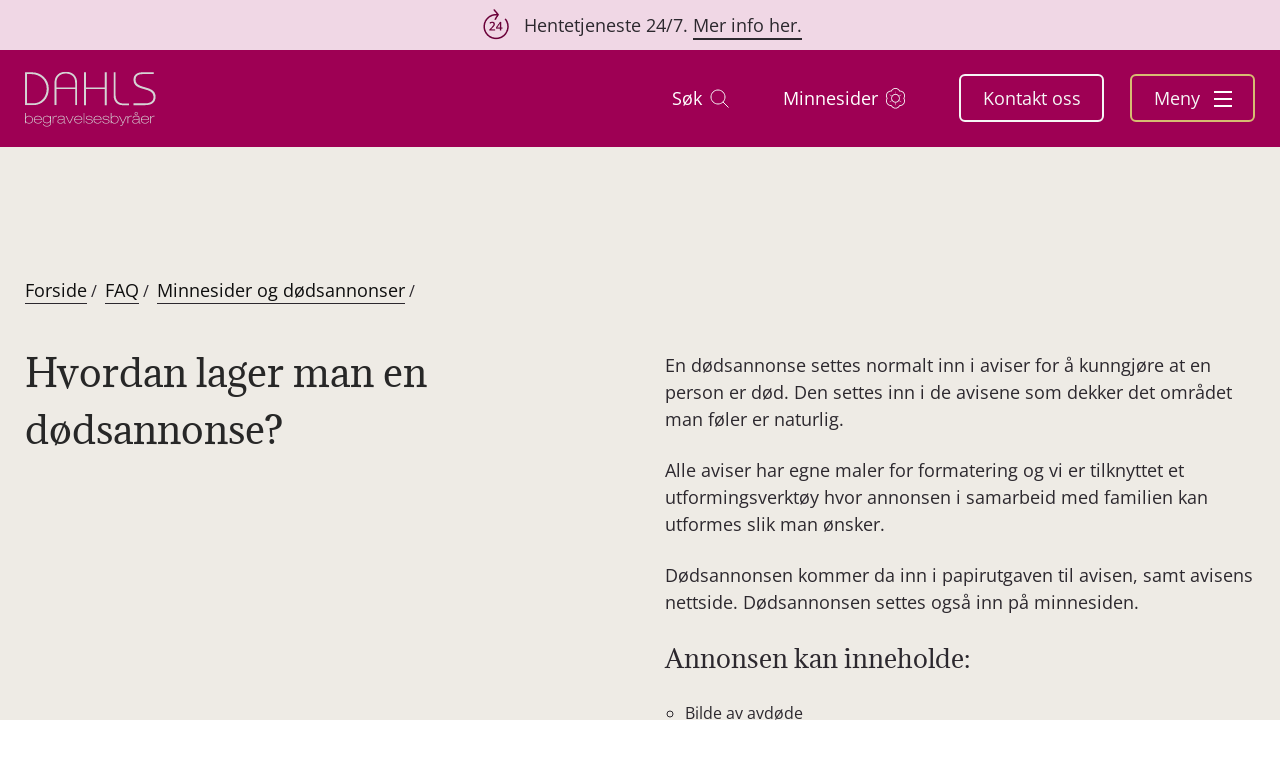

--- FILE ---
content_type: text/html; charset=UTF-8
request_url: https://dahlsbegravelse.no/faq/dodsannonse/hvordan-lager-man-en-dodsannonse/
body_size: 14427
content:
<!DOCTYPE html>
<html lang="nb-NO">
<head>

<meta charset="UTF-8">
<meta http-equiv="x-ua-compatible" content="ie=edge">
<meta name="viewport" content="width=device-width, initial-scale=1, minimum-scale=1, maximum-scale=5, user-scalable=1">
<meta name="format-detection" content="telephone=no">
<meta name="google-site-verification" content="gfw-kGm3_E5AAlA0eIFEWDCABhJiOwvRa7Ak_P-kwUM">

<link rel="preconnect" href="https://fonts.googleapis.com">
<link rel="preconnect" href="https://fonts.gstatic.com" crossorigin>
<script async src="https://cdnjs.cloudflare.com/ajax/libs/html5shiv/3.7.3/html5shiv.js"></script>
<style>html{-ms-text-size-adjust:100%;-webkit-text-size-adjust:100%;font-family:sans-serif}body{margin:0}figure,header,nav{display:block}a{-webkit-text-decoration-skip:objects;background-color:transparent}h1{font-size:2em;margin:.67em 0}img{border-style:none}figure{margin:1em 2.5rem}@font-face{font-display:swap;font-family:Open Sans;font-style:normal;font-weight:400;src:url(/wp-content/themes/themway/assets/fonts/open-sans-v34-latin-regular.eot);src:local(""),url(/wp-content/themes/themway/assets/fonts/open-sans-v34-latin-regular.eot?#iefix) format("embedded-opentype"),url(/wp-content/themes/themway/assets/fonts/open-sans-v34-latin-regular.woff2) format("woff2"),url(/wp-content/themes/themway/assets/fonts/open-sans-v34-latin-regular.woff) format("woff"),url(/wp-content/themes/themway/assets/fonts/open-sans-v34-latin-regular.ttf) format("truetype"),url(/wp-content/themes/themway/assets/fonts/open-sans-v34-latin-regular.svg#OpenSans) format("svg")}@font-face{font-display:swap;font-family:Open Sans;font-style:normal;font-weight:600;src:url(/wp-content/themes/themway/assets/fonts/open-sans-v34-latin-600.eot);src:local(""),url(/wp-content/themes/themway/assets/fonts/open-sans-v34-latin-600.eot?#iefix) format("embedded-opentype"),url(/wp-content/themes/themway/assets/fonts/open-sans-v34-latin-600.woff2) format("woff2"),url(/wp-content/themes/themway/assets/fonts/open-sans-v34-latin-600.woff) format("woff"),url(/wp-content/themes/themway/assets/fonts/open-sans-v34-latin-600.ttf) format("truetype")}@font-face{font-display:swap;font-family:Open Sans;font-style:normal;font-weight:700;src:url(/wp-content/themes/themway/assets/fonts/open-sans-v34-latin-700.eot);src:local(""),url(/wp-content/themes/themway/assets/fonts/open-sans-v34-latin-700.eot?#iefix) format("embedded-opentype"),url(/wp-content/themes/themway/assets/fonts/open-sans-v34-latin-700.woff2) format("woff2"),url(/wp-content/themes/themway/assets/fonts/open-sans-v34-latin-700.woff) format("woff"),url(/wp-content/themes/themway/assets/fonts/open-sans-v34-latin-700.ttf) format("truetype"),url(/wp-content/themes/themway/assets/fonts/open-sans-v34-latin-700.svg#OpenSans) format("svg")}@font-face{font-display:swap;font-family:Adamina;font-style:normal;font-weight:400;src:url(/wp-content/themes/themway/assets/fonts/adamina-v21-latin-regular.eot);src:local(""),url(/wp-content/themes/themway/assets/fonts/adamina-v21-latin-regular.eot?#iefix) format("embedded-opentype"),url(/wp-content/themes/themway/assets/fonts/adamina-v21-latin-regular.woff2) format("woff2"),url(/wp-content/themes/themway/assets/fonts/adamina-v21-latin-regular.woff) format("woff"),url(/wp-content/themes/themway/assets/fonts/adamina-v21-latin-regular.ttf) format("truetype"),url(/wp-content/themes/themway/assets/fonts/adamina-v21-latin-regular.svg#Adamina) format("svg")}body{color:#2c282e;font-family:Open Sans,sans-serif;font-size:100%}body.page-bg-light{background-color:#eeebe5}*{box-sizing:border-box;outline:0}a{color:inherit}a{text-decoration:none}.container{margin:0 auto;max-width:79.125rem;padding:0 18px;width:100%}@media (max-width:75rem){.container{max-width:71.25rem}}@media (max-width:47.938rem){.container{max-width:100%;padding:0 18px}}figure{margin:0}img{max-width:100%}ul{-webkit-padding-start:20px;line-height:150%;list-style:circle;margin-bottom:1.5rem;padding-inline-start:20px}ul>li{margin-bottom:.25rem}h1{font-family:Adamina,serif;font-size:3.125rem;font-weight:400;line-height:4.375rem;margin:0 0 .67em}@media (max-width:47.938rem){h1{font-size:1.875rem;line-height:2.625rem}}p{font-size:1.125rem;line-height:1.688rem;margin:0 0 1.5rem}p:last-child{margin:0}@media (max-width:47.938rem){p{font-size:1rem;line-height:1.5rem}}.has-topbar .navigation:not(.fixed){top:50px}@media (max-width:47.938rem){.has-topbar .navigation:not(.fixed){top:48px}}.top-bar{align-content:center;align-items:center;background:#F0D7E5;color:#2c282e;display:flex;flex-direction:row;font-size:1.125rem;height:50px;justify-content:center;padding:0;text-align:center}@media (max-width:47.938rem){.top-bar{font-size:1rem;height:48px}}.top-bar span{margin:0 10px; padding-left:46px;}.top-bar a:not(.close){color:inherit;position:relative;text-decoration:none}.top-bar a:not(.close):after{background-color:#2c282e;bottom:-3px;content:" ";height:2px;left:0;position:absolute;right:0;transform-origin:left center}.has-plus .plus{align-items:center;display:inline-flex;height:1.188rem;justify-content:center;margin-left:20px;position:relative;position:absolute;top:.25rem;width:1.188rem}.has-plus .plus:after,.has-plus .plus:before{background-color:#2c282e;content:"";display:inline-block;height:.125rem;position:absolute;width:100%}.has-plus .plus:after{transform:rotate(90deg)}.btn{background:#9e0054;border:2px solid #9e0054;border-radius:6px;color:#f7f7f7;display:inline-block;font-size:1.125rem;line-height:1.6;margin-right:17px;min-width:7.375rem;padding:.975rem 1.5rem .919rem;text-align:center;text-decoration:none}@media (max-width:47.938rem){.btn{min-width:6rem}}@media (max-width:22.5rem){.btn{min-width:5.625rem}}.btn--white-transparent{background:0 0;border-color:#f6f6f6;color:#f6f6f6}.navigation{min-height:97px;padding:24px 0;position:fixed;top:0;width:100%;z-index:9999}@media (max-width:47.938rem){.navigation{background-color:#9e0054;min-height:78px;padding:20px 0}}.navigation>.container{display:flex;justify-content:space-between;min-height:49px}@media (max-width:47.938rem){.navigation>.container{min-height:38px}}.navigation .navigation-logo{align-items:center;display:flex;justify-content:center}.navigation .navigation-logo img{filter:brightness(1) invert(1);width:8.1875rem}@media (max-width:47.938rem){.navigation .navigation-logo img{max-height:1.25rem;max-width:7.0625rem}}@media (max-width:22.5rem){.navigation .navigation-logo img{width:5.125rem}}.navigation .navigation-right{display:inline-block;z-index:2}.navigation .navigation-right .navigation-links-desktop{display:inline-block;margin-left:7px;margin-right:25px}@media (max-width:47.938rem){.navigation .navigation-right .navigation-links-desktop{display:none}}.navigation .navigation-right .navigation-links-desktop>a{color:#fff;display:inline-flex;font-size:1.125rem;margin:0 25px;text-decoration:none}.navigation .navigation-right .navigation-links-desktop>a>img{margin-left:8px}.navigation .navigation-right .navigation-btns{display:inline-flex;position:relative;z-index:99999}.navigation .navigation-right .navigation-btns .btn{margin:0;padding:8.15px 21.5px;white-space:nowrap}.navigation .navigation-right .navigation-btns .btn:not(:last-child){margin-right:26px}@media (max-width:47.938rem){.navigation .navigation-right .navigation-btns .btn:not(:last-child){margin-right:12px}.navigation .navigation-right .navigation-btns .btn.btn-menu{margin-right:0}.navigation .navigation-right .navigation-btns .btn{border-radius:2.41634px;font-size:.906rem;padding:5.5px 20px}.navigation .navigation-right .navigation-btns .btn:first-child{border-color:#a47e85}.navigation .navigation-right .navigation-btns .btn:nth-child(2){border-color:#d7bc71}}.navigation .navigation-right .navigation-btns .menu-toggle{display:inline-block;margin-left:.563rem;transform:translateY(.125rem)}.navigation .navigation-right .navigation-btns .menu-toggle span{background-color:#fff;display:block;height:.125rem;width:1.125rem}.navigation .navigation-right .navigation-btns .menu-toggle span:not(:last-child){margin-bottom:.313rem}.navigation .navigation-right .navigation-btns .btn-menu{white-space:nowrap}@media (max-width:47.938rem){.navigation .navigation-right .navigation-btns .btn-menu{border-color:#d7bc71;padding:5.5px 14px}}.menu-overlay{background:rgba(40,40,40,.87);height:100%;left:0;opacity:0;position:fixed;top:0;width:100%;z-index:-1}.menu-inner{background-color:#eeebe5;display:inline-block;height:100vh;overflow:auto;padding:174px 138px 50px 132px;position:fixed;right:-105vw;top:0;width:545px}@media (max-width:47.938rem){.menu-inner{padding:120px 57px 50px 58px;width:100vw}}.menu-inner>ul{list-style:none;margin-bottom:0;padding-left:0}.menu-inner>ul:not(:last-child){padding-bottom:75px;position:relative}.menu-inner>ul:not(:last-child):after{background-color:#2c282e;bottom:34px;content:"";display:block;height:3px;opacity:.09;position:absolute;width:100%}.menu-inner li:not(:last-child){margin-bottom:1.5rem}@media (max-width:47.938rem){.menu-inner li:not(:last-child){margin-bottom:.813rem}}.menu-inner li a{color:#2c282e;font-size:1.438rem;line-height:2.156rem;text-decoration:none}@media (max-width:47.938rem){.menu-inner li a{font-size:1.125rem;line-height:1.688rem}}.menu-inner li a img{height:1.188rem}.menu-inner li a span{color:inherit;position:relative}.menu-inner li a span:after{background-color:currentColor;bottom:0;content:" ";height:1px;left:0;position:absolute;right:0;transform:scaleX(0);transform-origin:right center}.menu-inner li ul.sub-menu{list-style:none;max-height:0;overflow:hidden;padding:0}.menu-inner li ul.sub-menu>li{margin-bottom:1rem;padding-left:20px;position:relative}.menu-inner li ul.sub-menu>li:after{content:"";display:inline-block;left:0;position:absolute;top:-.25rem}.menu-inner li ul.sub-menu>li a{font-size:.938rem;line-height:1.25rem}.menu-inner ul.primary-menu li a span:after{bottom:-3px;height:2px}.menu-inner ul.secondary-menu{width:7.5rem}.menu-inner ul.secondary-menu>li{margin-bottom:1.563rem;position:relative;width:100%}.menu-inner ul.secondary-menu>li a{display:block;font-size:1.125rem;line-height:1.688rem;width:100%}.menu-inner ul.secondary-menu>li.has-plus .plus{right:0;width:.888rem}.menu-inner .menu-only-mobile{display:none}@media (max-width:47.938rem){.menu-inner .menu-only-mobile{display:block}}.menu-inner .menu-only-mobile li a img{filter:brightness(0);margin-bottom:-3px;margin-left:12px}.header{position:relative}.header .container{align-items:flex-start;display:flex;flex-wrap:wrap;justify-content:space-between;padding-bottom:222px;padding-top:225px;position:relative;z-index:1}@media (max-width:47.938rem){.header .container{padding-bottom:164px;padding-top:212px}}.header:not(.header-img) .container{flex-direction:column}.header-bg{position:relative}.header-bg:before{background:linear-gradient(180deg,transparent,rgba(0,0,0,.3));content:"";transform:rotate(-180deg);z-index:1}.header-bg:before,.header-bg>img{height:100%;position:absolute;width:100%}.header-bg>img{-o-object-fit:cover;object-fit:cover;-o-object-position:center;object-position:center}@media (max-width:47.938rem){.header-bg>img{-o-object-position:24%;object-position:24%}}.header-bg .header-text h1{color:#fff;font-size:3.625rem;line-height:5.075rem;margin:0 0 2rem}@media (max-width:47.938rem){.header-bg .header-text h1{font-size:2.125rem;line-height:3rem;margin:0 0 1.75rem}}.header .header-text{align-self:stretch;display:inline-block;position:relative;width:calc(50% - 25px);z-index:3}@media (max-width:63.938rem){.header .header-text{width:100%}}.header-blocks{position:relative;width:100%;z-index:2}@media (max-width:47.938rem){.header-blocks .container{padding:0}}.header-blocks ul{background-color:#d1ccc3;border-radius:8px;display:flex;list-style:none;margin-bottom:-44px;margin-top:0;overflow:hidden;padding-left:0;transform:translateY(-50%);width:100%}@media (max-width:47.938rem){.header-blocks ul{border-radius:0;flex-wrap:wrap;margin-bottom:0;padding:17px 0 21px;transform:translateY(0)}}.header-blocks ul li{background-color:#d1ccc3;flex-grow:1;margin-bottom:0}@media (max-width:47.938rem){.header-blocks ul li{flex-basis:100%}}.header-blocks ul li a{align-items:center;display:flex;flex-direction:column;height:185px;justify-content:center;padding:35px 48px}@media (max-width:63.938rem){.header-blocks ul li a{padding:23px 20px}}@media (max-width:47.938rem){.header-blocks ul li a{flex-direction:row;height:auto;justify-content:left;margin-bottom:-1px}}.header-blocks ul li figure{align-items:center;display:flex;height:3.25rem;justify-content:center;margin:0 0 15px}@media (max-width:47.938rem){.header-blocks ul li figure{height:1.813rem;margin-bottom:0;margin-right:34px;width:2.25rem}}.header-blocks ul li figure img{max-width:100%}.header-blocks ul li a>p{margin:0;text-align:center}.header-blocks ul li:not(:last-child) a{position:relative}.header-blocks ul li:not(:last-child) a:after{background-color:#61503e;content:"";display:block;height:136px;opacity:.21;position:absolute;right:0;width:1px}@media (max-width:47.938rem){.header-blocks ul li:not(:last-child) a:after{bottom:1px;height:1px;left:18px;right:unset;width:calc(100% - 36px)}}@media screen and (max-height:850px) and (min-width:768px){.home .header-bg{display:flex;height:80vh;min-height:490px}.home .header-bg .container{align-self:center;padding-bottom:0;padding-top:0}}.home .header-bg:after{background:linear-gradient(-90deg,transparent,rgba(0,0,0,.3));content:"";height:100%;left:0;position:absolute;top:0;width:60%;z-index:0}.screen-reader-text{word-wrap:normal!important;border:0;-webkit-clip-path:inset(50%);clip-path:inset(50%);margin:-1px;padding:0;position:absolute}.video-section .video iframe{aspect-ratio:16/9;bottom:0;height:auto;left:0;max-width:100%;position:absolute;right:0;top:0;width:1230px;z-index:1}.video-section .video iframe{display:none}.lang{box-sizing:content-box;height:1.4375rem;padding:.75rem 0;width:1.375rem}@media (max-width:47.938rem){.lang{color:#2c282e;display:none;font-size:.8rem;padding:.5rem 0;text-decoration:none}.lang img{border:1px solid #979797;border-radius:50%;height:1.4375rem;margin-right:.5rem;width:1.375rem}.flagContainer{padding-bottom:3rem}}.flag{display:flex}.flag img{margin-right:1.5rem;width:1.2rem}@media (max-width:47.938rem){.flag{color:#2c282e;text-decoration:none}.flag img{border:1px solid #979797;border-radius:50%;display:inline-block;height:30px;margin-bottom:3px;margin-right:.5rem;vertical-align:middle;width:30px}}.screen-reader-text{clip:rect(1px,1px,1px,1px);height:1px;overflow:hidden;position:absolute!important;width:1px}.menu-inner ul.secondary-menu{width:100%}
.single-streaming .pw-container .inpts input{background-position:calc(100% - 1.25rem)}.header nav.breadcrumbs {width: 100%;}.header nav.breadcrumbs ul {display: flex;align-items: baseline;list-style: none;padding: 0;margin-bottom: 0;margin-top: 0;}.header nav.breadcrumbs ul li {margin-right: 8px;margin-bottom: 0;}.header nav.breadcrumbs ul li:first-child {margin: 0 8px 0 0;}.header-img .container {padding-top: 263px;padding-bottom: 4rem;}.products-view {padding: 0 0 5rem;}.tax-product_cat .header-text .short {margin: 0 0 1.5rem;}.h2, h2 {font-size: 1.563rem;line-height: 2.344rem;font-weight: normal;margin: 0 0 1.5rem;font-family: "Adamina", serif;}.h2 + p, h2 + p {margin: 0 0 1.5rem;}.link{font-size: 1.125rem;line-height: 1.688rem;text-decoration: none;display: inline-block;position: relative;color: inherit;color: #0E0E0E;}.tax-product_cat .header-text .long {max-height: 0;overflow: hidden;transition: all 0.5s;}.header-img h1 {margin: 21px 0 2.5rem;color: #272727;}.products-view .container {display: flex;justify-content: space-between;align-items: flex-start;}.products-view .container > .filters {width: 20.24%;min-width: 15.563rem;margin-right: 4.125rem;}.products-view .container > .products {flex-grow: 1;}.products-view .container > .filters .filters-inner > .btn {width: 100%;display: none;}.products-view .container > .filters .filters-inner .back {display: none;}.products-view .container > .filters .filters-inner > .btn + div .btn{display:none}.single-post .header .container {padding-top: 137px;padding-bottom: 43px;}.single-post-title .container > figure {height: 35.979rem;width: 100%;border-radius: 6px;overflow: hidden;}.section-blocks-links {padding: 5rem 0;}.section-blocks-links .container {display: flex;flex-wrap: wrap;justify-content: space-between;}.section-blocks-links .container .left {width: 45%;margin-bottom: 1.5rem;}.section-blocks-links .container .right {width: 49%;}.single-faq .header-img h1 {font-size: 2.375rem;line-height: 3.563rem;margin-top: 2.5rem;}.header .header-media {width: 48%;display: inline-block;}
</style><script>var tempDir = 'https://dahlsbegravelse.no/wp-content/themes/themway';</script>
<script src="https://www.bugherd.com/sidebarv2.js?apikey=js0ovkwybs3g2eof3peljg" async></script>

<!-- Socialboards Chat Code -->
<script> 
    window.addEventListener('CookieInformationConsentGiven', function(event) {
        if (CookieInformation.getConsentGivenFor('cookie_cat_necessary')) {
            setTimeout(() => {
							
							var scriptElement = document.createElement("script");
								scriptElement.async = 1;
								scriptElement.src = "https://magicwidget.socialboards.com/magic-widget.js";
								document.body.appendChild(scriptElement);

							var o = {
									community: 'jolstad',
									moduleMask: 7,
									initModule: 0,
									widgetId: 1902,
									language: 'nb',
									messenger: {
										right: '20px',
										bottom: '85px',
										animationDirection: 'bottom-to-top',
										translate: '18px',
										home: {
											logoDimensions: { width: '154px' },
											chatLink: { order: 1, startChatText: 'Start Chat-samtale', continueChatText: 'Forsett Chat' },
											faqLink: { order: 2, text: 'Søk i FAQ' },
											formLink: { order: 3, text: 'Send e-post' }
										},
										faq: {
										areStickyTopicsFirst: false,
										faqCategoryId: null,
										faqName: 'jolstad',
										tags: ""
										},
										form: {
										formName: ''
										},
										chat: {
										authenticationMask: 1,
										queueMessageBackgroundColor: 'white',
										queueMessageFontSizeRem: '1.0rem',
										agentMessageBackgroundColor: 'white',
										botMessageBackgroundColor: '#B0E7FF'
										}
									},
									launcher: {
										enabled: true,
										height: '45px',
										width: '205px',
										right: '0px',
										bottom: '20px',
										launchIcon: 'https://jolstad.no/wp-content/themes/themway/assets/img/icons/kontakt-oss.svg',
										dismissIcon: 'https://jolstad.no/wp-content/themes/themway/assets/img/icons/chat-close.svg'
									}
							}
							window.magicWidgetAsyncInit = function() {
								magicWidget.initializeAsync(o)
									.then(function() { document.getElementById("magic-widget-launcher-parent").title = "Kontakt oss widget";  })
									.catch(function() {  });
								magicWidget.isLaunched$.subscribe(function (isLaunched) {
									console.log('widget is launched: ' + isLaunched);
								});
							}

						}, 4400);
			
        }
    }, false); 
</script> 
<!-- End Socialboards Chat Code -->

<!-- Google Tag Manager -->
<script>
    window.addEventListener('CookieInformationConsentGiven', function(event) {
        if (CookieInformation.getConsentGivenFor('cookie_cat_statistic')) {
            (function(w,d,s,l,i){w[l]=w[l]||[];w[l].push({'gtm.start':
            new Date().getTime(),event:'gtm.js'});var f=d.getElementsByTagName(s)[0],
            j=d.createElement(s),dl=l!='dataLayer'?'&l='+l:'';j.async=true;j.src=
            'https://www.googletagmanager.com/gtm.js?id='+i+dl;f.parentNode.insertBefore(j,f);
            })(window,document,'script','dataLayer','GTM-MN5Q8JP');
        }
    }, false); 
</script>

<!-- End Google Tag Manager -->

<meta name='robots' content='index, follow, max-image-preview:large, max-snippet:-1, max-video-preview:-1' />

	<!-- This site is optimized with the Yoast SEO Premium plugin v21.7 (Yoast SEO v26.6) - https://yoast.com/wordpress/plugins/seo/ -->
	<title>Hvordan lager man en dødsannonse? | Dahls begravelsesbyrå</title>
	<meta name="description" content="Dødsannonser har som hensikt å kunngjøre et dødsfall og gi informasjon om begravelsen. Se eksempler for dette her." />
	<link rel="canonical" href="https://dahlsbegravelse.no/faq/minnesider-og-dodsannonser/hvordan-lager-man-en-dodsannonse/" />
	<meta property="og:locale" content="nb_NO" />
	<meta property="og:type" content="article" />
	<meta property="og:title" content="Hvordan lager man en dødsannonse?" />
	<meta property="og:description" content="Dødsannonser har som hensikt å kunngjøre et dødsfall og gi informasjon om begravelsen. Se eksempler for dette her." />
	<meta property="og:url" content="https://dahlsbegravelse.no/faq/minnesider-og-dodsannonser/hvordan-lager-man-en-dodsannonse/" />
	<meta property="og:site_name" content="Dahls begravelsesbyrå" />
	<meta property="article:publisher" content="https://www.facebook.com/jolstadbegravelsesbyra/" />
	<meta property="article:modified_time" content="2024-03-19T12:52:06+00:00" />
	<meta name="twitter:card" content="summary_large_image" />
	<meta name="twitter:label1" content="Ansl. lesetid" />
	<meta name="twitter:data1" content="1 minutt" />
	<script type="application/ld+json" class="yoast-schema-graph">{"@context":"https://schema.org","@graph":[{"@type":"WebPage","@id":"https://dahlsbegravelse.no/faq/minnesider-og-dodsannonser/hvordan-lager-man-en-dodsannonse/","url":"https://dahlsbegravelse.no/faq/minnesider-og-dodsannonser/hvordan-lager-man-en-dodsannonse/","name":"Hvordan lager man en dødsannonse? | Dahls begravelsesbyrå","isPartOf":{"@id":"https://dahlsbegravelse.no/#website"},"datePublished":"2022-10-27T10:35:31+00:00","dateModified":"2024-03-19T12:52:06+00:00","description":"Dødsannonser har som hensikt å kunngjøre et dødsfall og gi informasjon om begravelsen. Se eksempler for dette her.","breadcrumb":{"@id":"https://dahlsbegravelse.no/faq/minnesider-og-dodsannonser/hvordan-lager-man-en-dodsannonse/#breadcrumb"},"inLanguage":"nb-NO","potentialAction":[{"@type":"ReadAction","target":["https://dahlsbegravelse.no/faq/minnesider-og-dodsannonser/hvordan-lager-man-en-dodsannonse/"]}]},{"@type":"BreadcrumbList","@id":"https://dahlsbegravelse.no/faq/minnesider-og-dodsannonser/hvordan-lager-man-en-dodsannonse/#breadcrumb","itemListElement":[{"@type":"ListItem","position":1,"name":"Hjem","item":"https://dahlsbegravelse.no/"},{"@type":"ListItem","position":2,"name":"Hvordan lager man en dødsannonse?"}]},{"@type":"WebSite","@id":"https://dahlsbegravelse.no/#website","url":"https://dahlsbegravelse.no/","name":"Dahls begravelsesbyrå","description":"Trygghet og kvalitet","publisher":{"@id":"https://dahlsbegravelse.no/#organization"},"potentialAction":[{"@type":"SearchAction","target":{"@type":"EntryPoint","urlTemplate":"https://dahlsbegravelse.no/?s={search_term_string}"},"query-input":{"@type":"PropertyValueSpecification","valueRequired":true,"valueName":"search_term_string"}}],"inLanguage":"nb-NO"},{"@type":"Organization","@id":"https://dahlsbegravelse.no/#organization","name":"Dahls begravelsesbyrå","url":"https://dahlsbegravelse.no/","logo":{"@type":"ImageObject","inLanguage":"nb-NO","@id":"https://dahlsbegravelse.no/#/schema/logo/image/","url":"https://dahlsbegravelse.no/wp-content/uploads/2024/03/dahls-begravelsesbyraaer-sort.svg","contentUrl":"https://dahlsbegravelse.no/wp-content/uploads/2024/03/dahls-begravelsesbyraaer-sort.svg","caption":"Dahls begravelsesbyrå"},"image":{"@id":"https://dahlsbegravelse.no/#/schema/logo/image/"},"sameAs":["https://www.facebook.com/jolstadbegravelsesbyra/","https://www.instagram.com/jolstad_begravelsesbyra/"]}]}</script>
	<!-- / Yoast SEO Premium plugin. -->


<link rel="alternate" type="application/rss+xml" title="Dahls begravelsesbyrå &raquo; strøm" href="https://dahlsbegravelse.no/feed/" />
<link rel="alternate" type="application/rss+xml" title="Dahls begravelsesbyrå &raquo; kommentarstrøm" href="https://dahlsbegravelse.no/comments/feed/" />
<link rel="alternate" title="oEmbed (JSON)" type="application/json+oembed" href="https://dahlsbegravelse.no/wp-json/oembed/1.0/embed?url=https%3A%2F%2Fdahlsbegravelse.no%2Ffaq%2Fminnesider-og-dodsannonser%2Fhvordan-lager-man-en-dodsannonse%2F" />
<link rel="alternate" title="oEmbed (XML)" type="text/xml+oembed" href="https://dahlsbegravelse.no/wp-json/oembed/1.0/embed?url=https%3A%2F%2Fdahlsbegravelse.no%2Ffaq%2Fminnesider-og-dodsannonser%2Fhvordan-lager-man-en-dodsannonse%2F&#038;format=xml" />
<style id='wp-img-auto-sizes-contain-inline-css' type='text/css'>
img:is([sizes=auto i],[sizes^="auto," i]){contain-intrinsic-size:3000px 1500px}
/*# sourceURL=wp-img-auto-sizes-contain-inline-css */
</style>
<style id='classic-theme-styles-inline-css' type='text/css'>
/*! This file is auto-generated */
.wp-block-button__link{color:#fff;background-color:#32373c;border-radius:9999px;box-shadow:none;text-decoration:none;padding:calc(.667em + 2px) calc(1.333em + 2px);font-size:1.125em}.wp-block-file__button{background:#32373c;color:#fff;text-decoration:none}
/*# sourceURL=/wp-includes/css/classic-themes.min.css */
</style>
<style id='woocommerce-inline-inline-css' type='text/css'>
.woocommerce form .form-row .required { visibility: visible; }
/*# sourceURL=woocommerce-inline-inline-css */
</style>
<link rel="https://api.w.org/" href="https://dahlsbegravelse.no/wp-json/" /><link rel="EditURI" type="application/rsd+xml" title="RSD" href="https://dahlsbegravelse.no/xmlrpc.php?rsd" />
<link rel='shortlink' href='https://dahlsbegravelse.no/?p=771' />
<script id="CookieConsent" src="https://policy.app.cookieinformation.com/uc.js" data-culture="NB" type="text/javascript" data-gcm-version="2.0" async></script>
<script type="text/javascript">
(function(url){
	if(/(?:Chrome\/26\.0\.1410\.63 Safari\/537\.31|WordfenceTestMonBot)/.test(navigator.userAgent)){ return; }
	var addEvent = function(evt, handler) {
		if (window.addEventListener) {
			document.addEventListener(evt, handler, false);
		} else if (window.attachEvent) {
			document.attachEvent('on' + evt, handler);
		}
	};
	var removeEvent = function(evt, handler) {
		if (window.removeEventListener) {
			document.removeEventListener(evt, handler, false);
		} else if (window.detachEvent) {
			document.detachEvent('on' + evt, handler);
		}
	};
	var evts = 'contextmenu dblclick drag dragend dragenter dragleave dragover dragstart drop keydown keypress keyup mousedown mousemove mouseout mouseover mouseup mousewheel scroll'.split(' ');
	var logHuman = function() {
		if (window.wfLogHumanRan) { return; }
		window.wfLogHumanRan = true;
		var wfscr = document.createElement('script');
		wfscr.type = 'text/javascript';
		wfscr.async = true;
		wfscr.src = url + '&r=' + Math.random();
		(document.getElementsByTagName('head')[0]||document.getElementsByTagName('body')[0]).appendChild(wfscr);
		for (var i = 0; i < evts.length; i++) {
			removeEvent(evts[i], logHuman);
		}
	};
	for (var i = 0; i < evts.length; i++) {
		addEvent(evts[i], logHuman);
	}
})('//dahlsbegravelse.no/?wordfence_lh=1&hid=91781C34D1587784B9CF3A06E17582D3');
</script><script type="application/ld+json">{"@context":"https://schema.org","@type":"FAQPage","mainEntity":[{"@type":"Question","name":"Hvordan lager man en dødsannonse?","acceptedAnswer":{"@type":"Answer","text":"En dødsannonse settes normalt inn i aviser for å kunngjøre at en person er død. Den settes inn i de avisene som dekker det området man føler er naturlig.\r Alle aviser har egne maler for formatering og vi er tilknyttet et utformingsverktøy hvor annonsen i samarbeid med familien kan utformes slik man ønsker.\r Dødsannonsen kommer da inn i papirutgaven til avisen, samt avisens nettside. Dødsannonsen settes også inn på minnesiden.\r\nAnnonsen kan inneholde:\r Bilde av avdøde\r Dikt/vers\r Donasjon/gave\r Info om minneside\r [Knapp url=\"https://dahlsbegravelse.no/tjenester/dodsannonse/\"]Se mer informasjon om utforming av dødsannonser her[/Knapp]"}}]}</script>	<noscript><style>.woocommerce-product-gallery{ opacity: 1 !important; }</style></noscript>
	<link rel="icon" href="https://dahlsbegravelse.no/wp-content/uploads/2022/09/favicon_jolstad-50x50.png" sizes="32x32" />
<link rel="icon" href="https://dahlsbegravelse.no/wp-content/uploads/2022/09/favicon_jolstad-300x300.png" sizes="192x192" />
<link rel="apple-touch-icon" href="https://dahlsbegravelse.no/wp-content/uploads/2022/09/favicon_jolstad-300x300.png" />
<meta name="msapplication-TileImage" content="https://dahlsbegravelse.no/wp-content/uploads/2022/09/favicon_jolstad-300x300.png" />
		<style type="text/css" id="wp-custom-css">
			.menu-open .menu-overlay{
	z-index:4 !important
}		</style>
		<link rel='stylesheet' id='wc-blocks-style-css' href='https://dahlsbegravelse.no/wp-content/plugins/woocommerce/assets/client/blocks/wc-blocks.css?ver=wc-10.4.3' type='text/css' media='all' />
<style id='global-styles-inline-css' type='text/css'>
:root{--wp--preset--aspect-ratio--square: 1;--wp--preset--aspect-ratio--4-3: 4/3;--wp--preset--aspect-ratio--3-4: 3/4;--wp--preset--aspect-ratio--3-2: 3/2;--wp--preset--aspect-ratio--2-3: 2/3;--wp--preset--aspect-ratio--16-9: 16/9;--wp--preset--aspect-ratio--9-16: 9/16;--wp--preset--color--black: #000000;--wp--preset--color--cyan-bluish-gray: #abb8c3;--wp--preset--color--white: #ffffff;--wp--preset--color--pale-pink: #f78da7;--wp--preset--color--vivid-red: #cf2e2e;--wp--preset--color--luminous-vivid-orange: #ff6900;--wp--preset--color--luminous-vivid-amber: #fcb900;--wp--preset--color--light-green-cyan: #7bdcb5;--wp--preset--color--vivid-green-cyan: #00d084;--wp--preset--color--pale-cyan-blue: #8ed1fc;--wp--preset--color--vivid-cyan-blue: #0693e3;--wp--preset--color--vivid-purple: #9b51e0;--wp--preset--gradient--vivid-cyan-blue-to-vivid-purple: linear-gradient(135deg,rgb(6,147,227) 0%,rgb(155,81,224) 100%);--wp--preset--gradient--light-green-cyan-to-vivid-green-cyan: linear-gradient(135deg,rgb(122,220,180) 0%,rgb(0,208,130) 100%);--wp--preset--gradient--luminous-vivid-amber-to-luminous-vivid-orange: linear-gradient(135deg,rgb(252,185,0) 0%,rgb(255,105,0) 100%);--wp--preset--gradient--luminous-vivid-orange-to-vivid-red: linear-gradient(135deg,rgb(255,105,0) 0%,rgb(207,46,46) 100%);--wp--preset--gradient--very-light-gray-to-cyan-bluish-gray: linear-gradient(135deg,rgb(238,238,238) 0%,rgb(169,184,195) 100%);--wp--preset--gradient--cool-to-warm-spectrum: linear-gradient(135deg,rgb(74,234,220) 0%,rgb(151,120,209) 20%,rgb(207,42,186) 40%,rgb(238,44,130) 60%,rgb(251,105,98) 80%,rgb(254,248,76) 100%);--wp--preset--gradient--blush-light-purple: linear-gradient(135deg,rgb(255,206,236) 0%,rgb(152,150,240) 100%);--wp--preset--gradient--blush-bordeaux: linear-gradient(135deg,rgb(254,205,165) 0%,rgb(254,45,45) 50%,rgb(107,0,62) 100%);--wp--preset--gradient--luminous-dusk: linear-gradient(135deg,rgb(255,203,112) 0%,rgb(199,81,192) 50%,rgb(65,88,208) 100%);--wp--preset--gradient--pale-ocean: linear-gradient(135deg,rgb(255,245,203) 0%,rgb(182,227,212) 50%,rgb(51,167,181) 100%);--wp--preset--gradient--electric-grass: linear-gradient(135deg,rgb(202,248,128) 0%,rgb(113,206,126) 100%);--wp--preset--gradient--midnight: linear-gradient(135deg,rgb(2,3,129) 0%,rgb(40,116,252) 100%);--wp--preset--font-size--small: 13px;--wp--preset--font-size--medium: 20px;--wp--preset--font-size--large: 36px;--wp--preset--font-size--x-large: 42px;--wp--preset--spacing--20: 0.44rem;--wp--preset--spacing--30: 0.67rem;--wp--preset--spacing--40: 1rem;--wp--preset--spacing--50: 1.5rem;--wp--preset--spacing--60: 2.25rem;--wp--preset--spacing--70: 3.38rem;--wp--preset--spacing--80: 5.06rem;--wp--preset--shadow--natural: 6px 6px 9px rgba(0, 0, 0, 0.2);--wp--preset--shadow--deep: 12px 12px 50px rgba(0, 0, 0, 0.4);--wp--preset--shadow--sharp: 6px 6px 0px rgba(0, 0, 0, 0.2);--wp--preset--shadow--outlined: 6px 6px 0px -3px rgb(255, 255, 255), 6px 6px rgb(0, 0, 0);--wp--preset--shadow--crisp: 6px 6px 0px rgb(0, 0, 0);}:where(.is-layout-flex){gap: 0.5em;}:where(.is-layout-grid){gap: 0.5em;}body .is-layout-flex{display: flex;}.is-layout-flex{flex-wrap: wrap;align-items: center;}.is-layout-flex > :is(*, div){margin: 0;}body .is-layout-grid{display: grid;}.is-layout-grid > :is(*, div){margin: 0;}:where(.wp-block-columns.is-layout-flex){gap: 2em;}:where(.wp-block-columns.is-layout-grid){gap: 2em;}:where(.wp-block-post-template.is-layout-flex){gap: 1.25em;}:where(.wp-block-post-template.is-layout-grid){gap: 1.25em;}.has-black-color{color: var(--wp--preset--color--black) !important;}.has-cyan-bluish-gray-color{color: var(--wp--preset--color--cyan-bluish-gray) !important;}.has-white-color{color: var(--wp--preset--color--white) !important;}.has-pale-pink-color{color: var(--wp--preset--color--pale-pink) !important;}.has-vivid-red-color{color: var(--wp--preset--color--vivid-red) !important;}.has-luminous-vivid-orange-color{color: var(--wp--preset--color--luminous-vivid-orange) !important;}.has-luminous-vivid-amber-color{color: var(--wp--preset--color--luminous-vivid-amber) !important;}.has-light-green-cyan-color{color: var(--wp--preset--color--light-green-cyan) !important;}.has-vivid-green-cyan-color{color: var(--wp--preset--color--vivid-green-cyan) !important;}.has-pale-cyan-blue-color{color: var(--wp--preset--color--pale-cyan-blue) !important;}.has-vivid-cyan-blue-color{color: var(--wp--preset--color--vivid-cyan-blue) !important;}.has-vivid-purple-color{color: var(--wp--preset--color--vivid-purple) !important;}.has-black-background-color{background-color: var(--wp--preset--color--black) !important;}.has-cyan-bluish-gray-background-color{background-color: var(--wp--preset--color--cyan-bluish-gray) !important;}.has-white-background-color{background-color: var(--wp--preset--color--white) !important;}.has-pale-pink-background-color{background-color: var(--wp--preset--color--pale-pink) !important;}.has-vivid-red-background-color{background-color: var(--wp--preset--color--vivid-red) !important;}.has-luminous-vivid-orange-background-color{background-color: var(--wp--preset--color--luminous-vivid-orange) !important;}.has-luminous-vivid-amber-background-color{background-color: var(--wp--preset--color--luminous-vivid-amber) !important;}.has-light-green-cyan-background-color{background-color: var(--wp--preset--color--light-green-cyan) !important;}.has-vivid-green-cyan-background-color{background-color: var(--wp--preset--color--vivid-green-cyan) !important;}.has-pale-cyan-blue-background-color{background-color: var(--wp--preset--color--pale-cyan-blue) !important;}.has-vivid-cyan-blue-background-color{background-color: var(--wp--preset--color--vivid-cyan-blue) !important;}.has-vivid-purple-background-color{background-color: var(--wp--preset--color--vivid-purple) !important;}.has-black-border-color{border-color: var(--wp--preset--color--black) !important;}.has-cyan-bluish-gray-border-color{border-color: var(--wp--preset--color--cyan-bluish-gray) !important;}.has-white-border-color{border-color: var(--wp--preset--color--white) !important;}.has-pale-pink-border-color{border-color: var(--wp--preset--color--pale-pink) !important;}.has-vivid-red-border-color{border-color: var(--wp--preset--color--vivid-red) !important;}.has-luminous-vivid-orange-border-color{border-color: var(--wp--preset--color--luminous-vivid-orange) !important;}.has-luminous-vivid-amber-border-color{border-color: var(--wp--preset--color--luminous-vivid-amber) !important;}.has-light-green-cyan-border-color{border-color: var(--wp--preset--color--light-green-cyan) !important;}.has-vivid-green-cyan-border-color{border-color: var(--wp--preset--color--vivid-green-cyan) !important;}.has-pale-cyan-blue-border-color{border-color: var(--wp--preset--color--pale-cyan-blue) !important;}.has-vivid-cyan-blue-border-color{border-color: var(--wp--preset--color--vivid-cyan-blue) !important;}.has-vivid-purple-border-color{border-color: var(--wp--preset--color--vivid-purple) !important;}.has-vivid-cyan-blue-to-vivid-purple-gradient-background{background: var(--wp--preset--gradient--vivid-cyan-blue-to-vivid-purple) !important;}.has-light-green-cyan-to-vivid-green-cyan-gradient-background{background: var(--wp--preset--gradient--light-green-cyan-to-vivid-green-cyan) !important;}.has-luminous-vivid-amber-to-luminous-vivid-orange-gradient-background{background: var(--wp--preset--gradient--luminous-vivid-amber-to-luminous-vivid-orange) !important;}.has-luminous-vivid-orange-to-vivid-red-gradient-background{background: var(--wp--preset--gradient--luminous-vivid-orange-to-vivid-red) !important;}.has-very-light-gray-to-cyan-bluish-gray-gradient-background{background: var(--wp--preset--gradient--very-light-gray-to-cyan-bluish-gray) !important;}.has-cool-to-warm-spectrum-gradient-background{background: var(--wp--preset--gradient--cool-to-warm-spectrum) !important;}.has-blush-light-purple-gradient-background{background: var(--wp--preset--gradient--blush-light-purple) !important;}.has-blush-bordeaux-gradient-background{background: var(--wp--preset--gradient--blush-bordeaux) !important;}.has-luminous-dusk-gradient-background{background: var(--wp--preset--gradient--luminous-dusk) !important;}.has-pale-ocean-gradient-background{background: var(--wp--preset--gradient--pale-ocean) !important;}.has-electric-grass-gradient-background{background: var(--wp--preset--gradient--electric-grass) !important;}.has-midnight-gradient-background{background: var(--wp--preset--gradient--midnight) !important;}.has-small-font-size{font-size: var(--wp--preset--font-size--small) !important;}.has-medium-font-size{font-size: var(--wp--preset--font-size--medium) !important;}.has-large-font-size{font-size: var(--wp--preset--font-size--large) !important;}.has-x-large-font-size{font-size: var(--wp--preset--font-size--x-large) !important;}
/*# sourceURL=global-styles-inline-css */
</style>
<link rel='stylesheet' id='themway-style-css' href='https://dahlsbegravelse.no/wp-content/themes/themway/assets/dist/style.css?ver=1715690780' type='text/css' media='all' />
</head>

<body class="wp-singular faq-template-default single single-faq postid-771 wp-custom-logo wp-theme-themway nb_NO has-topbar theme-themway woocommerce-no-js">
<aside aria-label="Hopp til innhold">
<a class="skip-link screen-reader-text" href="#topp" >Hopp til innhold</a>
</aside>

	<section class="top-bar" role="banner" aria-label="Hentetjeneste 24/7. "><span>
        Hentetjeneste 24/7. 		<a href="https://dahlsbegravelse.no/tjenester/henting-av-avdode/" class=" " target="_self" >Mer info her.</a>		</span>
    </section>


    <!--    header.php    -->
    <nav class="navigation nav-dark" aria-label="Primary">
        <div class="container">
            <a href="https://dahlsbegravelse.no" class="navigation-logo" title="">
				<img src="https://dahlsbegravelse.no/wp-content/uploads/2024/03/dahls-begravelsesbyraaer-sort.svg" alt="Forside Jølstad Begravelsesbyrå" width="131" height="24"/>
            </a>

            <div class="navigation-right">
                <div class="navigation-links-desktop">
                                        
                            <a href="https://dahlsbegravelse.no/sok/">Søk <img src="https://dahlsbegravelse.no/wp-content/themes/themway/assets/img/icons/search.svg" alt="" width="19" height="25"></a>
                        
                                            
                    											                        <a href="https://dahlsbegravelse.no/tjenester/minnesider/" >Minnesider <img src="https://dahlsbegravelse.no/wp-content/themes/themway/assets/img/icons/minnesider.svg" alt="" width="19" height="25"></a>
												
                                        
                </div>
                <div class="navigation-btns">
                                        <a href="https://dahlsbegravelse.no/byraer/" class="btn btn--white-transparent">Kontakt oss</a>
                                        <a href="#" class="btn btn-menu btn--white-transparent">
                        Meny                        <div class="menu-toggle">
                            <span></span>
                            <span></span>
                            <span></span>
                        </div>
                    </a>
                </div>

                

                <div class="menu-inner">

                    <ul class="menu-only-mobile">
                                                <li>
                            <a href="https://dahlsbegravelse.no/sok/">Søk <img src="https://dahlsbegravelse.no/wp-content/themes/themway/assets/img/icons/search.svg" alt="" width="19" height="25"></a>
                        </li>
                        																																							
                        <li>
                            <a href="https://dahlsbegravelse.no/tjenester/minnesider/" >Minnesider <img src="https://dahlsbegravelse.no/wp-content/themes/themway/assets/img/icons/minnesider.svg" alt="" width="19" height="25"></a>
                        </li>
                                            </ul>

										<ul class="primary-menu"><li id="menu-item-539" class="menu-item menu-item-type-post_type menu-item-object-page menu-item-539"><a href="https://dahlsbegravelse.no/hjelp-ved-dodsfall/"><span>Hjelp ved dødsfall</span></a></li>
<li id="menu-item-117" class="menu-item menu-item-type-post_type menu-item-object-page menu-item-117"><a href="https://dahlsbegravelse.no/planlegg-begravelse/"><span>Planlegg begravelse</span></a></li>
<li id="menu-item-139" class="menu-item menu-item-type-post_type menu-item-object-page menu-item-139"><a href="https://dahlsbegravelse.no/delta-i-en-begravelse/"><span>Delta i en begravelse</span></a></li>
<li id="menu-item-4859" class="menu-item menu-item-type-custom menu-item-object-custom menu-item-4859"><a href="https://dahlsbegravelse.no/hva-koster-en-begravelse/"><span>Priser</span></a></li>
</ul>
										<ul class="secondary-menu"><li id="menu-item-918" class="menu-item menu-item-type-custom menu-item-object-custom menu-item-918"><a href="https://dahlsbegravelse.no/tjenester/"><span>Tjenester</span></a><span class="plus"></span></li>
<li id="menu-item-920" class="menu-item menu-item-type-custom menu-item-object-custom menu-item-920"><a href="https://dahlsbegravelse.no/produkter/"><span>Produkter</span></a><span class="plus"></span></li>
<li id="menu-item-2769" class="menu-item menu-item-type-custom menu-item-object-custom menu-item-2769"><a href="https://dahlsbegravelse.no/faq/"><span>Spørsmål og svar</span></a><span class="plus"></span></li>
<li id="menu-item-737" class="menu-item menu-item-type-custom menu-item-object-custom menu-item-737"><a href="https://dahlsbegravelse.no/nyttig-info/"><span>Nyttig info</span></a><span class="plus"></span></li>
<li id="menu-item-652" class="menu-item menu-item-type-post_type menu-item-object-page menu-item-652"><a href="https://dahlsbegravelse.no/om-dahls-begravelsesbyra/"><span>Om Dahls</span></a><span class="plus"></span></li>
<li id="menu-item-932" class="menu-item menu-item-type-post_type menu-item-object-page current_page_parent menu-item-932"><a href="https://dahlsbegravelse.no/blogg/"><span>Blogg</span></a><span class="plus"></span></li>
</ul>
                
                   
                </div>
            </div>


        </div>

    </nav>

    <aside class="menu-overlay" id="topp" aria-label="Menu overlay"></aside>
 


<header class="header header-img">

<div class="container">
    <nav class="breadcrumbs" aria-label="Breadcrumbs">
        <ul>
            <li><a href="https://dahlsbegravelse.no" class="link">Forside</a> / </li>
                        <li><a href="https://dahlsbegravelse.no/faq/" class="link">FAQ</a> / </li>
                                    <li><a href="https://dahlsbegravelse.no/faq/minnesider-og-dodsannonser/" class="link">Minnesider og dødsannonser</a> / </li>
                    </ul>
    </nav>

    <div class="header-text">

        <h1>Hvordan lager man en dødsannonse?</h1>
        
    </div>

    <div class="header-media">
        <div><p>En dødsannonse settes normalt inn i aviser for å kunngjøre at en person er død. Den settes inn i de avisene som dekker det området man føler er naturlig.</p>
<p>Alle aviser har egne maler for formatering og vi er tilknyttet et utformingsverktøy hvor annonsen i samarbeid med familien kan utformes slik man ønsker.</p>
<p>Dødsannonsen kommer da inn i papirutgaven til avisen, samt avisens nettside. Dødsannonsen settes også inn på minnesiden.</p>
<h2>Annonsen kan inneholde:</h2>
<ul>
<li>Bilde av avdøde</li>
<li>Dikt/vers</li>
<li>Donasjon/gave</li>
<li>Info om minneside</li>
</ul>
<p class="text-left"><a href="https://dahlsbegravelse.no/tjenester/dodsannonse/" class="btn ">Se mer informasjon om utforming av dødsannonser her</a></p>
</div>
            </div>
</div>
</header>
<section class="section-blocks-links section-bg2">
        <div class="container">
            <div class="left">
                                <h2>Flere spørsmål i kategorien</h2>
                <div class="select-styled">
                    <label class="sr-only" for="change-faq">
                        Velg kategori
                    </label>
                    <select id="change-faq">
                                                    <option  data-hook="false" value="40">Begravelseskostnader</option>
                                                    <option  data-hook="false" value="34">Blomster</option>
                                                    <option  data-hook="false" value="212">Byråets kostnadsoverslag og faktura</option>
                                                    <option  data-hook="false" value="35">Byråets oppgaver</option>
                                                    <option  data-hook="false" value="33">Delta i begravelse</option>
                                                    <option  data-hook="false" value="37">Etter seremonien</option>
                                                    <option  data-hook="false" value="38">Gravstedet</option>
                                                    <option  data-hook="false" value="39">Kister</option>
                                                    <option  selected="selected" data-hook="false" value="36">Minnesider og dødsannonser</option>
                                                    <option  data-hook="false" value="43">Planlegging</option>
                                                    <option  data-hook="false" value="42">Ved dødsfall</option>
                                            </select>
                </div>
                            </div>
            <div class="right blocks-links">
                <ul id="changed-faq">
                                                                <!--fwp-loop-->
                        <li><a href="https://dahlsbegravelse.no/faq/minnesider-og-dodsannonser/hvor-finner-jeg-sted-dato-og-tid-for-en-begravelse/">Hvor finner jeg sted, dato og tid for en begravelse?</a></li>
                                                 <li><a href="https://dahlsbegravelse.no/faq/minnesider-og-dodsannonser/hva-skjer-hvis-jeg-finner-en-feil-pa-en-minneside/">Hva skjer hvis jeg finner en feil på en minneside?</a></li>
                                                 <li><a href="https://dahlsbegravelse.no/faq/minnesider-og-dodsannonser/hvem-kan-poste-minneord-og-kondolanser-pa-en-minneside/">Hvem kan poste minneord og kondolanser på en minneside?</a></li>
                                                 <li><a href="https://dahlsbegravelse.no/faq/minnesider-og-dodsannonser/hva-skjer-med-en-minneside-etter-en-lengre-periode/">Hva skjer med en minneside etter en lengre periode?</a></li>
                                                 <li><a href="https://dahlsbegravelse.no/faq/minnesider-og-dodsannonser/kan-en-minneside-fjernes/">Kan en minneside fjernes?</a></li>
                                                 <li><a href="https://dahlsbegravelse.no/faq/minnesider-og-dodsannonser/hva-er-forskjellen-pa-en-minneside-og-en-dodsannonse/">Hva er forskjellen på en minneside og en dødsannonse?</a></li>
                                                 <li><a href="https://dahlsbegravelse.no/faq/begravelseskostnader/hva-koster-en-minneside/">Hva koster en minneside?</a></li>
                                                 <li><a href="https://dahlsbegravelse.no/faq/minnesider-og-dodsannonser/hvordan-kan-jeg-vise-min-stotte-pa-en-minneside/">Hvordan kan jeg vise min støtte på en minneside?</a></li>
                                                 <li><a href="https://dahlsbegravelse.no/faq/minnesider-og-dodsannonser/kan-jeg-redigere-informasjonen-pa-en-minneside/">Kan jeg redigere informasjonen på en minneside?</a></li>
                                                 <li><a href="https://dahlsbegravelse.no/faq/minnesider-og-dodsannonser/hva-er-det-vanlig-a-skrive-pa-en-minneside/">Hva er det vanlig å skrive på en minneside?</a></li>
                                                 <li><a href="https://dahlsbegravelse.no/faq/minnesider-og-dodsannonser/kan-jeg-dele-en-minneside-pa-sosiale-medier/">Kan jeg dele en minneside på sosiale medier?</a></li>
                                                 <li><a href="https://dahlsbegravelse.no/faq/minnesider-og-dodsannonser/hvem-kan-se-en-minneside/">Hvem kan se en minneside?</a></li>
                                                 <li><a href="https://dahlsbegravelse.no/faq/minnesider-og-dodsannonser/hvordan-oppretter-jeg-en-minneside/">Hvordan oppretter jeg en minneside?</a></li>
                                                 <li><a href="https://dahlsbegravelse.no/faq/minnesider-og-dodsannonser/hva-er-en-minneside/">Hva er en minneside?</a></li>
                                                 <li><a href="https://dahlsbegravelse.no/faq/minnesider-og-dodsannonser/hvor-finner-jeg-dodsannonser/">Hvor finner jeg dødsannonser?</a></li>
                                                 <li><a href="https://dahlsbegravelse.no/faq/begravelseskostnader/hvor-mye-koster-en-dodsannonse/">Hvor mye koster en dødsannonse?</a></li>
                                                 <li><a href="https://dahlsbegravelse.no/faq/minnesider-og-dodsannonser/ma-vi-ha-en-dodsannonse-i-avisen/">Må vi ha en dødsannonse i avisen?</a></li>
                                                 <li><a href="https://dahlsbegravelse.no/faq/minnesider-og-dodsannonser/nar-blir-dodsannonsen-publisert/">Når blir dødsannonsen publisert?</a></li>
                                                 <li><a href="https://dahlsbegravelse.no/faq/minnesider-og-dodsannonser/hva-er-en-dodsannonse/">Hva er en dødsannonse?</a></li>
                                                                                     </ul>
               
            </div>
        </div>

    </section>
    


    

<section class="section-cta color-bg section-bg" id="seksjon-3">
    <div class="container">
        <div class="cta-inner">
            <img src="https://dahlsbegravelse.no/wp-content/uploads/2022/09/cta-img-1230x691.jpg"  loading="lazy"   alt="" width="1230" height="500">
            <h2>Fant du ikke det du lette etter?</h2>
            <a href="https://dahlsbegravelse.no/byraer/" class="btn btn--light " target="_self" >Kontakt oss</a>        </div>
    </div>
</section>

    




 <footer class="footer">
		<div class="container row">
				<div class="footer-logo col2">
						<img src="https://dahlsbegravelse.no/wp-content/uploads/2024/03/dahls-begravelsesbyraaer-sort.svg" alt="Dahls begravelsesbyrå" class="Dahls begravelsesbyrå" width="131" height="24"/>
						
						 
						<p>Org.nr.: 995 682 079</p>
						
						<p class="social">
							 			
								<a href="https://www.instagram.com/jolstad_begravelsesbyra/" target="_blank"><img  width="32" height="32" src="https://dahlsbegravelse.no/wp-content/themes/themway/assets/img/icons/Instagram.svg" alt="Instagram Ikon"/></a>
														 			
								<a href="https://www.facebook.com/dahlsbegravelse" target="_blank"><img width="32" height="32" src="https://dahlsbegravelse.no/wp-content/themes/themway/assets/img/icons/Facebook.svg" alt="Facebook Ikon"/></a>
														 			
								<a href="https://www.linkedin.com/company/jølstad-begravelsesbyrå-as/" target="_blank"><img width="32" height="32" src="https://dahlsbegravelse.no/wp-content/themes/themway/assets/img/icons/Linkedin.svg" alt="Linkedin Ikon"/></a>
													</p>
						
				</div>
				 
					<p class="footer-text col2">Vi er en del av Jølstad, som har byråer flere steder i landet. Alle byråene betjenes av medarbeidere med god lokalkunnskap, og det legges stor vekt på tilrettelegging for familienes individuelle behov og ønsker.

<b>Ingen er like. Hvorfor skal begravelser være det?</b></p>
								

				<nav class="footer-menu" aria-label="Footer">
					<ul><li id="menu-item-152" class="menu-item menu-item-type-post_type menu-item-object-page menu-item-152"><a href="https://dahlsbegravelse.no/byraer/">Kontakt oss</a></li>
<li id="menu-item-151" class="menu-item menu-item-type-post_type menu-item-object-page menu-item-151"><a href="https://dahlsbegravelse.no/planlegg-begravelse/">Planlegg begravelse</a></li>
<li id="menu-item-549" class="menu-item menu-item-type-post_type menu-item-object-page menu-item-549"><a href="https://dahlsbegravelse.no/produkter/">Produkter</a></li>
<li id="menu-item-550" class="menu-item menu-item-type-post_type menu-item-object-page menu-item-550"><a href="https://dahlsbegravelse.no/tjenester/">Tjenester</a></li>
<li id="menu-item-663" class="menu-item menu-item-type-post_type menu-item-object-page menu-item-663"><a href="https://dahlsbegravelse.no/faq/">Spørsmål og svar</a></li>
<li id="menu-item-153" class="menu-item menu-item-type-post_type menu-item-object-page current_page_parent menu-item-153"><a href="https://dahlsbegravelse.no/blogg/">Blogg</a></li>
<li id="menu-item-3119" class="menu-item menu-item-type-post_type menu-item-object-page menu-item-privacy-policy menu-item-3119"><a rel="privacy-policy" href="https://dahlsbegravelse.no/personvernerklaering/">Personvernerklæring</a></li>
<li id="menu-item-5690" class="menu-item menu-item-type-post_type menu-item-object-page menu-item-5690"><a href="https://dahlsbegravelse.no/cookies/">Cookies</a></li>
</ul>				</nav>
		</div>
</footer>

              

<script type="text/javascript" src="https://dahlsbegravelse.no/wp-includes/js/dist/hooks.min.js?ver=dd5603f07f9220ed27f1" id="wp-hooks-js"></script>
<script type="text/javascript" src="https://dahlsbegravelse.no/wp-includes/js/dist/i18n.min.js?ver=c26c3dc7bed366793375" id="wp-i18n-js"></script>
<script type="text/javascript" id="wp-i18n-js-after">
/* <![CDATA[ */
wp.i18n.setLocaleData( { 'text direction\u0004ltr': [ 'ltr' ] } );
//# sourceURL=wp-i18n-js-after
/* ]]> */
</script>
<script type="text/javascript" src="https://dahlsbegravelse.no/wp-content/plugins/contact-form-7/includes/swv/js/index.js?ver=6.1.4" id="swv-js"></script>
<script type="text/javascript" id="contact-form-7-js-translations">
/* <![CDATA[ */
( function( domain, translations ) {
	var localeData = translations.locale_data[ domain ] || translations.locale_data.messages;
	localeData[""].domain = domain;
	wp.i18n.setLocaleData( localeData, domain );
} )( "contact-form-7", {"translation-revision-date":"2025-12-02 21:44:12+0000","generator":"GlotPress\/4.0.3","domain":"messages","locale_data":{"messages":{"":{"domain":"messages","plural-forms":"nplurals=2; plural=n != 1;","lang":"nb_NO"},"This contact form is placed in the wrong place.":["Dette kontaktskjemaet er plassert feil."],"Error:":["Feil:"]}},"comment":{"reference":"includes\/js\/index.js"}} );
//# sourceURL=contact-form-7-js-translations
/* ]]> */
</script>
<script type="text/javascript" id="contact-form-7-js-before">
/* <![CDATA[ */
var wpcf7 = {
    "api": {
        "root": "https:\/\/dahlsbegravelse.no\/wp-json\/",
        "namespace": "contact-form-7\/v1"
    }
};
//# sourceURL=contact-form-7-js-before
/* ]]> */
</script>
<script type="text/javascript" src="https://dahlsbegravelse.no/wp-content/plugins/contact-form-7/includes/js/index.js?ver=6.1.4" id="contact-form-7-js"></script>
<script type="text/javascript" src="https://dahlsbegravelse.no/wp-includes/js/jquery/jquery.min.js?ver=3.7.1" id="jquery-core-js"></script>
<script type="text/javascript" src="https://dahlsbegravelse.no/wp-content/plugins/woocommerce/assets/js/jquery-blockui/jquery.blockUI.min.js?ver=2.7.0-wc.10.4.3" id="wc-jquery-blockui-js" defer="defer" data-wp-strategy="defer"></script>
<script type="text/javascript" id="wc-add-to-cart-js-extra">
/* <![CDATA[ */
var wc_add_to_cart_params = {"ajax_url":"/wp-admin/admin-ajax.php","wc_ajax_url":"/?wc-ajax=%%endpoint%%","i18n_view_cart":"Vis handlekurv","cart_url":"https://dahlsbegravelse.no/handlekurv/","is_cart":"","cart_redirect_after_add":"no"};
//# sourceURL=wc-add-to-cart-js-extra
/* ]]> */
</script>
<script type="text/javascript" src="https://dahlsbegravelse.no/wp-content/plugins/woocommerce/assets/js/frontend/add-to-cart.min.js?ver=10.4.3" id="wc-add-to-cart-js" defer="defer" data-wp-strategy="defer"></script>
<script type="text/javascript" src="https://dahlsbegravelse.no/wp-content/plugins/woocommerce/assets/js/js-cookie/js.cookie.min.js?ver=2.1.4-wc.10.4.3" id="wc-js-cookie-js" defer="defer" data-wp-strategy="defer"></script>
<script type="text/javascript" id="woocommerce-js-extra">
/* <![CDATA[ */
var woocommerce_params = {"ajax_url":"/wp-admin/admin-ajax.php","wc_ajax_url":"/?wc-ajax=%%endpoint%%","i18n_password_show":"Vis passord","i18n_password_hide":"Skjul passord"};
//# sourceURL=woocommerce-js-extra
/* ]]> */
</script>
<script type="text/javascript" src="https://dahlsbegravelse.no/wp-content/plugins/woocommerce/assets/js/frontend/woocommerce.min.js?ver=10.4.3" id="woocommerce-js" defer="defer" data-wp-strategy="defer"></script>
<script type="text/javascript" src="https://dahlsbegravelse.no/wp-content/plugins/woocommerce/assets/js/sourcebuster/sourcebuster.min.js?ver=10.4.3" id="sourcebuster-js-js"></script>
<script type="text/javascript" id="wc-order-attribution-js-extra">
/* <![CDATA[ */
var wc_order_attribution = {"params":{"lifetime":1.0e-5,"session":30,"base64":false,"ajaxurl":"https://dahlsbegravelse.no/wp-admin/admin-ajax.php","prefix":"wc_order_attribution_","allowTracking":true},"fields":{"source_type":"current.typ","referrer":"current_add.rf","utm_campaign":"current.cmp","utm_source":"current.src","utm_medium":"current.mdm","utm_content":"current.cnt","utm_id":"current.id","utm_term":"current.trm","utm_source_platform":"current.plt","utm_creative_format":"current.fmt","utm_marketing_tactic":"current.tct","session_entry":"current_add.ep","session_start_time":"current_add.fd","session_pages":"session.pgs","session_count":"udata.vst","user_agent":"udata.uag"}};
//# sourceURL=wc-order-attribution-js-extra
/* ]]> */
</script>
<script type="text/javascript" src="https://dahlsbegravelse.no/wp-content/plugins/woocommerce/assets/js/frontend/order-attribution.min.js?ver=10.4.3" id="wc-order-attribution-js"></script>
<script type="text/javascript" src="https://www.google.com/recaptcha/api.js?render=6LewYS8sAAAAAOZbo6AbNYDFpdcMkyIg0k_Amzpm&amp;ver=3.0" id="google-recaptcha-js"></script>
<script type="text/javascript" src="https://dahlsbegravelse.no/wp-includes/js/dist/vendor/wp-polyfill.min.js?ver=3.15.0" id="wp-polyfill-js"></script>
<script type="text/javascript" id="wpcf7-recaptcha-js-before">
/* <![CDATA[ */
var wpcf7_recaptcha = {
    "sitekey": "6LewYS8sAAAAAOZbo6AbNYDFpdcMkyIg0k_Amzpm",
    "actions": {
        "homepage": "homepage",
        "contactform": "contactform"
    }
};
//# sourceURL=wpcf7-recaptcha-js-before
/* ]]> */
</script>
<script type="text/javascript" src="https://dahlsbegravelse.no/wp-content/plugins/contact-form-7/modules/recaptcha/index.js?ver=6.1.4" id="wpcf7-recaptcha-js"></script>
<script type="text/javascript" id="themway-scripts-js-extra">
/* <![CDATA[ */
var phptojs = {"homeUrl":"https://dahlsbegravelse.no","themeUrl":"https://dahlsbegravelse.no/wp-content/themes/themway","ajaxphp":"https://dahlsbegravelse.no/wp-admin/admin-ajax.php","loadMoreEmployees":"Last inn flere ansatte"};
//# sourceURL=themway-scripts-js-extra
/* ]]> */
</script>
<script type="text/javascript" src="https://dahlsbegravelse.no/wp-content/themes/themway/assets/dist/script.js?ver=1715690780" id="themway-scripts-js"></script>
<script type="speculationrules">
{"prefetch":[{"source":"document","where":{"and":[{"href_matches":"/*"},{"not":{"href_matches":["/wp-*.php","/wp-admin/*","/wp-content/uploads/*","/wp-content/*","/wp-content/plugins/*","/wp-content/themes/themway/*","/*\\?(.+)"]}},{"not":{"selector_matches":"a[rel~=\"nofollow\"]"}},{"not":{"selector_matches":".no-prefetch, .no-prefetch a"}}]},"eagerness":"conservative"}]}
</script>
<script>
document.addEventListener( 'wpcf7mailsent', function( event ) {
    if (typeof ga !== 'undefined') {
    	ga( 'send', 'event', 'Kontakt oss', 'submit' );
	}
	if (typeof fbq !== 'undefined') {
		fbq('track', 'FormSent');
	}
    //setTimeout(function(){ location = '/takk-for-din-henvendelse/'; }, 200);
}, false );

</script>
  <script>
    jQuery("#change-faq").on('change',function() {

        fetchCategory();

    });

  function fetchCategory(){
    jQuery.ajax({
        url: 'https://dahlsbegravelse.no/wp-admin/admin-ajax.php',
        type: 'post',
        data: { action: 'category_faq_data_fetch', keyword: jQuery('#change-faq').val() },
        success: function(data) {
            jQuery('#changed-faq').html( data );
        }
    });

  }
  </script>

  	<script type='text/javascript'>
		(function () {
			var c = document.body.className;
			c = c.replace(/woocommerce-no-js/, 'woocommerce-js');
			document.body.className = c;
		})();
	</script>
	<noscript><iframe src="https://www.googletagmanager.com/ns.html?id=GTM-MN5Q8JP" height="0" width="0" style="display:none;visibility:hidden"></iframe></noscript>
</body>
</html>

--- FILE ---
content_type: text/html; charset=utf-8
request_url: https://www.google.com/recaptcha/api2/anchor?ar=1&k=6LewYS8sAAAAAOZbo6AbNYDFpdcMkyIg0k_Amzpm&co=aHR0cHM6Ly9kYWhsc2JlZ3JhdmVsc2Uubm86NDQz&hl=en&v=PoyoqOPhxBO7pBk68S4YbpHZ&size=invisible&anchor-ms=20000&execute-ms=30000&cb=teueroinkmg
body_size: 48793
content:
<!DOCTYPE HTML><html dir="ltr" lang="en"><head><meta http-equiv="Content-Type" content="text/html; charset=UTF-8">
<meta http-equiv="X-UA-Compatible" content="IE=edge">
<title>reCAPTCHA</title>
<style type="text/css">
/* cyrillic-ext */
@font-face {
  font-family: 'Roboto';
  font-style: normal;
  font-weight: 400;
  font-stretch: 100%;
  src: url(//fonts.gstatic.com/s/roboto/v48/KFO7CnqEu92Fr1ME7kSn66aGLdTylUAMa3GUBHMdazTgWw.woff2) format('woff2');
  unicode-range: U+0460-052F, U+1C80-1C8A, U+20B4, U+2DE0-2DFF, U+A640-A69F, U+FE2E-FE2F;
}
/* cyrillic */
@font-face {
  font-family: 'Roboto';
  font-style: normal;
  font-weight: 400;
  font-stretch: 100%;
  src: url(//fonts.gstatic.com/s/roboto/v48/KFO7CnqEu92Fr1ME7kSn66aGLdTylUAMa3iUBHMdazTgWw.woff2) format('woff2');
  unicode-range: U+0301, U+0400-045F, U+0490-0491, U+04B0-04B1, U+2116;
}
/* greek-ext */
@font-face {
  font-family: 'Roboto';
  font-style: normal;
  font-weight: 400;
  font-stretch: 100%;
  src: url(//fonts.gstatic.com/s/roboto/v48/KFO7CnqEu92Fr1ME7kSn66aGLdTylUAMa3CUBHMdazTgWw.woff2) format('woff2');
  unicode-range: U+1F00-1FFF;
}
/* greek */
@font-face {
  font-family: 'Roboto';
  font-style: normal;
  font-weight: 400;
  font-stretch: 100%;
  src: url(//fonts.gstatic.com/s/roboto/v48/KFO7CnqEu92Fr1ME7kSn66aGLdTylUAMa3-UBHMdazTgWw.woff2) format('woff2');
  unicode-range: U+0370-0377, U+037A-037F, U+0384-038A, U+038C, U+038E-03A1, U+03A3-03FF;
}
/* math */
@font-face {
  font-family: 'Roboto';
  font-style: normal;
  font-weight: 400;
  font-stretch: 100%;
  src: url(//fonts.gstatic.com/s/roboto/v48/KFO7CnqEu92Fr1ME7kSn66aGLdTylUAMawCUBHMdazTgWw.woff2) format('woff2');
  unicode-range: U+0302-0303, U+0305, U+0307-0308, U+0310, U+0312, U+0315, U+031A, U+0326-0327, U+032C, U+032F-0330, U+0332-0333, U+0338, U+033A, U+0346, U+034D, U+0391-03A1, U+03A3-03A9, U+03B1-03C9, U+03D1, U+03D5-03D6, U+03F0-03F1, U+03F4-03F5, U+2016-2017, U+2034-2038, U+203C, U+2040, U+2043, U+2047, U+2050, U+2057, U+205F, U+2070-2071, U+2074-208E, U+2090-209C, U+20D0-20DC, U+20E1, U+20E5-20EF, U+2100-2112, U+2114-2115, U+2117-2121, U+2123-214F, U+2190, U+2192, U+2194-21AE, U+21B0-21E5, U+21F1-21F2, U+21F4-2211, U+2213-2214, U+2216-22FF, U+2308-230B, U+2310, U+2319, U+231C-2321, U+2336-237A, U+237C, U+2395, U+239B-23B7, U+23D0, U+23DC-23E1, U+2474-2475, U+25AF, U+25B3, U+25B7, U+25BD, U+25C1, U+25CA, U+25CC, U+25FB, U+266D-266F, U+27C0-27FF, U+2900-2AFF, U+2B0E-2B11, U+2B30-2B4C, U+2BFE, U+3030, U+FF5B, U+FF5D, U+1D400-1D7FF, U+1EE00-1EEFF;
}
/* symbols */
@font-face {
  font-family: 'Roboto';
  font-style: normal;
  font-weight: 400;
  font-stretch: 100%;
  src: url(//fonts.gstatic.com/s/roboto/v48/KFO7CnqEu92Fr1ME7kSn66aGLdTylUAMaxKUBHMdazTgWw.woff2) format('woff2');
  unicode-range: U+0001-000C, U+000E-001F, U+007F-009F, U+20DD-20E0, U+20E2-20E4, U+2150-218F, U+2190, U+2192, U+2194-2199, U+21AF, U+21E6-21F0, U+21F3, U+2218-2219, U+2299, U+22C4-22C6, U+2300-243F, U+2440-244A, U+2460-24FF, U+25A0-27BF, U+2800-28FF, U+2921-2922, U+2981, U+29BF, U+29EB, U+2B00-2BFF, U+4DC0-4DFF, U+FFF9-FFFB, U+10140-1018E, U+10190-1019C, U+101A0, U+101D0-101FD, U+102E0-102FB, U+10E60-10E7E, U+1D2C0-1D2D3, U+1D2E0-1D37F, U+1F000-1F0FF, U+1F100-1F1AD, U+1F1E6-1F1FF, U+1F30D-1F30F, U+1F315, U+1F31C, U+1F31E, U+1F320-1F32C, U+1F336, U+1F378, U+1F37D, U+1F382, U+1F393-1F39F, U+1F3A7-1F3A8, U+1F3AC-1F3AF, U+1F3C2, U+1F3C4-1F3C6, U+1F3CA-1F3CE, U+1F3D4-1F3E0, U+1F3ED, U+1F3F1-1F3F3, U+1F3F5-1F3F7, U+1F408, U+1F415, U+1F41F, U+1F426, U+1F43F, U+1F441-1F442, U+1F444, U+1F446-1F449, U+1F44C-1F44E, U+1F453, U+1F46A, U+1F47D, U+1F4A3, U+1F4B0, U+1F4B3, U+1F4B9, U+1F4BB, U+1F4BF, U+1F4C8-1F4CB, U+1F4D6, U+1F4DA, U+1F4DF, U+1F4E3-1F4E6, U+1F4EA-1F4ED, U+1F4F7, U+1F4F9-1F4FB, U+1F4FD-1F4FE, U+1F503, U+1F507-1F50B, U+1F50D, U+1F512-1F513, U+1F53E-1F54A, U+1F54F-1F5FA, U+1F610, U+1F650-1F67F, U+1F687, U+1F68D, U+1F691, U+1F694, U+1F698, U+1F6AD, U+1F6B2, U+1F6B9-1F6BA, U+1F6BC, U+1F6C6-1F6CF, U+1F6D3-1F6D7, U+1F6E0-1F6EA, U+1F6F0-1F6F3, U+1F6F7-1F6FC, U+1F700-1F7FF, U+1F800-1F80B, U+1F810-1F847, U+1F850-1F859, U+1F860-1F887, U+1F890-1F8AD, U+1F8B0-1F8BB, U+1F8C0-1F8C1, U+1F900-1F90B, U+1F93B, U+1F946, U+1F984, U+1F996, U+1F9E9, U+1FA00-1FA6F, U+1FA70-1FA7C, U+1FA80-1FA89, U+1FA8F-1FAC6, U+1FACE-1FADC, U+1FADF-1FAE9, U+1FAF0-1FAF8, U+1FB00-1FBFF;
}
/* vietnamese */
@font-face {
  font-family: 'Roboto';
  font-style: normal;
  font-weight: 400;
  font-stretch: 100%;
  src: url(//fonts.gstatic.com/s/roboto/v48/KFO7CnqEu92Fr1ME7kSn66aGLdTylUAMa3OUBHMdazTgWw.woff2) format('woff2');
  unicode-range: U+0102-0103, U+0110-0111, U+0128-0129, U+0168-0169, U+01A0-01A1, U+01AF-01B0, U+0300-0301, U+0303-0304, U+0308-0309, U+0323, U+0329, U+1EA0-1EF9, U+20AB;
}
/* latin-ext */
@font-face {
  font-family: 'Roboto';
  font-style: normal;
  font-weight: 400;
  font-stretch: 100%;
  src: url(//fonts.gstatic.com/s/roboto/v48/KFO7CnqEu92Fr1ME7kSn66aGLdTylUAMa3KUBHMdazTgWw.woff2) format('woff2');
  unicode-range: U+0100-02BA, U+02BD-02C5, U+02C7-02CC, U+02CE-02D7, U+02DD-02FF, U+0304, U+0308, U+0329, U+1D00-1DBF, U+1E00-1E9F, U+1EF2-1EFF, U+2020, U+20A0-20AB, U+20AD-20C0, U+2113, U+2C60-2C7F, U+A720-A7FF;
}
/* latin */
@font-face {
  font-family: 'Roboto';
  font-style: normal;
  font-weight: 400;
  font-stretch: 100%;
  src: url(//fonts.gstatic.com/s/roboto/v48/KFO7CnqEu92Fr1ME7kSn66aGLdTylUAMa3yUBHMdazQ.woff2) format('woff2');
  unicode-range: U+0000-00FF, U+0131, U+0152-0153, U+02BB-02BC, U+02C6, U+02DA, U+02DC, U+0304, U+0308, U+0329, U+2000-206F, U+20AC, U+2122, U+2191, U+2193, U+2212, U+2215, U+FEFF, U+FFFD;
}
/* cyrillic-ext */
@font-face {
  font-family: 'Roboto';
  font-style: normal;
  font-weight: 500;
  font-stretch: 100%;
  src: url(//fonts.gstatic.com/s/roboto/v48/KFO7CnqEu92Fr1ME7kSn66aGLdTylUAMa3GUBHMdazTgWw.woff2) format('woff2');
  unicode-range: U+0460-052F, U+1C80-1C8A, U+20B4, U+2DE0-2DFF, U+A640-A69F, U+FE2E-FE2F;
}
/* cyrillic */
@font-face {
  font-family: 'Roboto';
  font-style: normal;
  font-weight: 500;
  font-stretch: 100%;
  src: url(//fonts.gstatic.com/s/roboto/v48/KFO7CnqEu92Fr1ME7kSn66aGLdTylUAMa3iUBHMdazTgWw.woff2) format('woff2');
  unicode-range: U+0301, U+0400-045F, U+0490-0491, U+04B0-04B1, U+2116;
}
/* greek-ext */
@font-face {
  font-family: 'Roboto';
  font-style: normal;
  font-weight: 500;
  font-stretch: 100%;
  src: url(//fonts.gstatic.com/s/roboto/v48/KFO7CnqEu92Fr1ME7kSn66aGLdTylUAMa3CUBHMdazTgWw.woff2) format('woff2');
  unicode-range: U+1F00-1FFF;
}
/* greek */
@font-face {
  font-family: 'Roboto';
  font-style: normal;
  font-weight: 500;
  font-stretch: 100%;
  src: url(//fonts.gstatic.com/s/roboto/v48/KFO7CnqEu92Fr1ME7kSn66aGLdTylUAMa3-UBHMdazTgWw.woff2) format('woff2');
  unicode-range: U+0370-0377, U+037A-037F, U+0384-038A, U+038C, U+038E-03A1, U+03A3-03FF;
}
/* math */
@font-face {
  font-family: 'Roboto';
  font-style: normal;
  font-weight: 500;
  font-stretch: 100%;
  src: url(//fonts.gstatic.com/s/roboto/v48/KFO7CnqEu92Fr1ME7kSn66aGLdTylUAMawCUBHMdazTgWw.woff2) format('woff2');
  unicode-range: U+0302-0303, U+0305, U+0307-0308, U+0310, U+0312, U+0315, U+031A, U+0326-0327, U+032C, U+032F-0330, U+0332-0333, U+0338, U+033A, U+0346, U+034D, U+0391-03A1, U+03A3-03A9, U+03B1-03C9, U+03D1, U+03D5-03D6, U+03F0-03F1, U+03F4-03F5, U+2016-2017, U+2034-2038, U+203C, U+2040, U+2043, U+2047, U+2050, U+2057, U+205F, U+2070-2071, U+2074-208E, U+2090-209C, U+20D0-20DC, U+20E1, U+20E5-20EF, U+2100-2112, U+2114-2115, U+2117-2121, U+2123-214F, U+2190, U+2192, U+2194-21AE, U+21B0-21E5, U+21F1-21F2, U+21F4-2211, U+2213-2214, U+2216-22FF, U+2308-230B, U+2310, U+2319, U+231C-2321, U+2336-237A, U+237C, U+2395, U+239B-23B7, U+23D0, U+23DC-23E1, U+2474-2475, U+25AF, U+25B3, U+25B7, U+25BD, U+25C1, U+25CA, U+25CC, U+25FB, U+266D-266F, U+27C0-27FF, U+2900-2AFF, U+2B0E-2B11, U+2B30-2B4C, U+2BFE, U+3030, U+FF5B, U+FF5D, U+1D400-1D7FF, U+1EE00-1EEFF;
}
/* symbols */
@font-face {
  font-family: 'Roboto';
  font-style: normal;
  font-weight: 500;
  font-stretch: 100%;
  src: url(//fonts.gstatic.com/s/roboto/v48/KFO7CnqEu92Fr1ME7kSn66aGLdTylUAMaxKUBHMdazTgWw.woff2) format('woff2');
  unicode-range: U+0001-000C, U+000E-001F, U+007F-009F, U+20DD-20E0, U+20E2-20E4, U+2150-218F, U+2190, U+2192, U+2194-2199, U+21AF, U+21E6-21F0, U+21F3, U+2218-2219, U+2299, U+22C4-22C6, U+2300-243F, U+2440-244A, U+2460-24FF, U+25A0-27BF, U+2800-28FF, U+2921-2922, U+2981, U+29BF, U+29EB, U+2B00-2BFF, U+4DC0-4DFF, U+FFF9-FFFB, U+10140-1018E, U+10190-1019C, U+101A0, U+101D0-101FD, U+102E0-102FB, U+10E60-10E7E, U+1D2C0-1D2D3, U+1D2E0-1D37F, U+1F000-1F0FF, U+1F100-1F1AD, U+1F1E6-1F1FF, U+1F30D-1F30F, U+1F315, U+1F31C, U+1F31E, U+1F320-1F32C, U+1F336, U+1F378, U+1F37D, U+1F382, U+1F393-1F39F, U+1F3A7-1F3A8, U+1F3AC-1F3AF, U+1F3C2, U+1F3C4-1F3C6, U+1F3CA-1F3CE, U+1F3D4-1F3E0, U+1F3ED, U+1F3F1-1F3F3, U+1F3F5-1F3F7, U+1F408, U+1F415, U+1F41F, U+1F426, U+1F43F, U+1F441-1F442, U+1F444, U+1F446-1F449, U+1F44C-1F44E, U+1F453, U+1F46A, U+1F47D, U+1F4A3, U+1F4B0, U+1F4B3, U+1F4B9, U+1F4BB, U+1F4BF, U+1F4C8-1F4CB, U+1F4D6, U+1F4DA, U+1F4DF, U+1F4E3-1F4E6, U+1F4EA-1F4ED, U+1F4F7, U+1F4F9-1F4FB, U+1F4FD-1F4FE, U+1F503, U+1F507-1F50B, U+1F50D, U+1F512-1F513, U+1F53E-1F54A, U+1F54F-1F5FA, U+1F610, U+1F650-1F67F, U+1F687, U+1F68D, U+1F691, U+1F694, U+1F698, U+1F6AD, U+1F6B2, U+1F6B9-1F6BA, U+1F6BC, U+1F6C6-1F6CF, U+1F6D3-1F6D7, U+1F6E0-1F6EA, U+1F6F0-1F6F3, U+1F6F7-1F6FC, U+1F700-1F7FF, U+1F800-1F80B, U+1F810-1F847, U+1F850-1F859, U+1F860-1F887, U+1F890-1F8AD, U+1F8B0-1F8BB, U+1F8C0-1F8C1, U+1F900-1F90B, U+1F93B, U+1F946, U+1F984, U+1F996, U+1F9E9, U+1FA00-1FA6F, U+1FA70-1FA7C, U+1FA80-1FA89, U+1FA8F-1FAC6, U+1FACE-1FADC, U+1FADF-1FAE9, U+1FAF0-1FAF8, U+1FB00-1FBFF;
}
/* vietnamese */
@font-face {
  font-family: 'Roboto';
  font-style: normal;
  font-weight: 500;
  font-stretch: 100%;
  src: url(//fonts.gstatic.com/s/roboto/v48/KFO7CnqEu92Fr1ME7kSn66aGLdTylUAMa3OUBHMdazTgWw.woff2) format('woff2');
  unicode-range: U+0102-0103, U+0110-0111, U+0128-0129, U+0168-0169, U+01A0-01A1, U+01AF-01B0, U+0300-0301, U+0303-0304, U+0308-0309, U+0323, U+0329, U+1EA0-1EF9, U+20AB;
}
/* latin-ext */
@font-face {
  font-family: 'Roboto';
  font-style: normal;
  font-weight: 500;
  font-stretch: 100%;
  src: url(//fonts.gstatic.com/s/roboto/v48/KFO7CnqEu92Fr1ME7kSn66aGLdTylUAMa3KUBHMdazTgWw.woff2) format('woff2');
  unicode-range: U+0100-02BA, U+02BD-02C5, U+02C7-02CC, U+02CE-02D7, U+02DD-02FF, U+0304, U+0308, U+0329, U+1D00-1DBF, U+1E00-1E9F, U+1EF2-1EFF, U+2020, U+20A0-20AB, U+20AD-20C0, U+2113, U+2C60-2C7F, U+A720-A7FF;
}
/* latin */
@font-face {
  font-family: 'Roboto';
  font-style: normal;
  font-weight: 500;
  font-stretch: 100%;
  src: url(//fonts.gstatic.com/s/roboto/v48/KFO7CnqEu92Fr1ME7kSn66aGLdTylUAMa3yUBHMdazQ.woff2) format('woff2');
  unicode-range: U+0000-00FF, U+0131, U+0152-0153, U+02BB-02BC, U+02C6, U+02DA, U+02DC, U+0304, U+0308, U+0329, U+2000-206F, U+20AC, U+2122, U+2191, U+2193, U+2212, U+2215, U+FEFF, U+FFFD;
}
/* cyrillic-ext */
@font-face {
  font-family: 'Roboto';
  font-style: normal;
  font-weight: 900;
  font-stretch: 100%;
  src: url(//fonts.gstatic.com/s/roboto/v48/KFO7CnqEu92Fr1ME7kSn66aGLdTylUAMa3GUBHMdazTgWw.woff2) format('woff2');
  unicode-range: U+0460-052F, U+1C80-1C8A, U+20B4, U+2DE0-2DFF, U+A640-A69F, U+FE2E-FE2F;
}
/* cyrillic */
@font-face {
  font-family: 'Roboto';
  font-style: normal;
  font-weight: 900;
  font-stretch: 100%;
  src: url(//fonts.gstatic.com/s/roboto/v48/KFO7CnqEu92Fr1ME7kSn66aGLdTylUAMa3iUBHMdazTgWw.woff2) format('woff2');
  unicode-range: U+0301, U+0400-045F, U+0490-0491, U+04B0-04B1, U+2116;
}
/* greek-ext */
@font-face {
  font-family: 'Roboto';
  font-style: normal;
  font-weight: 900;
  font-stretch: 100%;
  src: url(//fonts.gstatic.com/s/roboto/v48/KFO7CnqEu92Fr1ME7kSn66aGLdTylUAMa3CUBHMdazTgWw.woff2) format('woff2');
  unicode-range: U+1F00-1FFF;
}
/* greek */
@font-face {
  font-family: 'Roboto';
  font-style: normal;
  font-weight: 900;
  font-stretch: 100%;
  src: url(//fonts.gstatic.com/s/roboto/v48/KFO7CnqEu92Fr1ME7kSn66aGLdTylUAMa3-UBHMdazTgWw.woff2) format('woff2');
  unicode-range: U+0370-0377, U+037A-037F, U+0384-038A, U+038C, U+038E-03A1, U+03A3-03FF;
}
/* math */
@font-face {
  font-family: 'Roboto';
  font-style: normal;
  font-weight: 900;
  font-stretch: 100%;
  src: url(//fonts.gstatic.com/s/roboto/v48/KFO7CnqEu92Fr1ME7kSn66aGLdTylUAMawCUBHMdazTgWw.woff2) format('woff2');
  unicode-range: U+0302-0303, U+0305, U+0307-0308, U+0310, U+0312, U+0315, U+031A, U+0326-0327, U+032C, U+032F-0330, U+0332-0333, U+0338, U+033A, U+0346, U+034D, U+0391-03A1, U+03A3-03A9, U+03B1-03C9, U+03D1, U+03D5-03D6, U+03F0-03F1, U+03F4-03F5, U+2016-2017, U+2034-2038, U+203C, U+2040, U+2043, U+2047, U+2050, U+2057, U+205F, U+2070-2071, U+2074-208E, U+2090-209C, U+20D0-20DC, U+20E1, U+20E5-20EF, U+2100-2112, U+2114-2115, U+2117-2121, U+2123-214F, U+2190, U+2192, U+2194-21AE, U+21B0-21E5, U+21F1-21F2, U+21F4-2211, U+2213-2214, U+2216-22FF, U+2308-230B, U+2310, U+2319, U+231C-2321, U+2336-237A, U+237C, U+2395, U+239B-23B7, U+23D0, U+23DC-23E1, U+2474-2475, U+25AF, U+25B3, U+25B7, U+25BD, U+25C1, U+25CA, U+25CC, U+25FB, U+266D-266F, U+27C0-27FF, U+2900-2AFF, U+2B0E-2B11, U+2B30-2B4C, U+2BFE, U+3030, U+FF5B, U+FF5D, U+1D400-1D7FF, U+1EE00-1EEFF;
}
/* symbols */
@font-face {
  font-family: 'Roboto';
  font-style: normal;
  font-weight: 900;
  font-stretch: 100%;
  src: url(//fonts.gstatic.com/s/roboto/v48/KFO7CnqEu92Fr1ME7kSn66aGLdTylUAMaxKUBHMdazTgWw.woff2) format('woff2');
  unicode-range: U+0001-000C, U+000E-001F, U+007F-009F, U+20DD-20E0, U+20E2-20E4, U+2150-218F, U+2190, U+2192, U+2194-2199, U+21AF, U+21E6-21F0, U+21F3, U+2218-2219, U+2299, U+22C4-22C6, U+2300-243F, U+2440-244A, U+2460-24FF, U+25A0-27BF, U+2800-28FF, U+2921-2922, U+2981, U+29BF, U+29EB, U+2B00-2BFF, U+4DC0-4DFF, U+FFF9-FFFB, U+10140-1018E, U+10190-1019C, U+101A0, U+101D0-101FD, U+102E0-102FB, U+10E60-10E7E, U+1D2C0-1D2D3, U+1D2E0-1D37F, U+1F000-1F0FF, U+1F100-1F1AD, U+1F1E6-1F1FF, U+1F30D-1F30F, U+1F315, U+1F31C, U+1F31E, U+1F320-1F32C, U+1F336, U+1F378, U+1F37D, U+1F382, U+1F393-1F39F, U+1F3A7-1F3A8, U+1F3AC-1F3AF, U+1F3C2, U+1F3C4-1F3C6, U+1F3CA-1F3CE, U+1F3D4-1F3E0, U+1F3ED, U+1F3F1-1F3F3, U+1F3F5-1F3F7, U+1F408, U+1F415, U+1F41F, U+1F426, U+1F43F, U+1F441-1F442, U+1F444, U+1F446-1F449, U+1F44C-1F44E, U+1F453, U+1F46A, U+1F47D, U+1F4A3, U+1F4B0, U+1F4B3, U+1F4B9, U+1F4BB, U+1F4BF, U+1F4C8-1F4CB, U+1F4D6, U+1F4DA, U+1F4DF, U+1F4E3-1F4E6, U+1F4EA-1F4ED, U+1F4F7, U+1F4F9-1F4FB, U+1F4FD-1F4FE, U+1F503, U+1F507-1F50B, U+1F50D, U+1F512-1F513, U+1F53E-1F54A, U+1F54F-1F5FA, U+1F610, U+1F650-1F67F, U+1F687, U+1F68D, U+1F691, U+1F694, U+1F698, U+1F6AD, U+1F6B2, U+1F6B9-1F6BA, U+1F6BC, U+1F6C6-1F6CF, U+1F6D3-1F6D7, U+1F6E0-1F6EA, U+1F6F0-1F6F3, U+1F6F7-1F6FC, U+1F700-1F7FF, U+1F800-1F80B, U+1F810-1F847, U+1F850-1F859, U+1F860-1F887, U+1F890-1F8AD, U+1F8B0-1F8BB, U+1F8C0-1F8C1, U+1F900-1F90B, U+1F93B, U+1F946, U+1F984, U+1F996, U+1F9E9, U+1FA00-1FA6F, U+1FA70-1FA7C, U+1FA80-1FA89, U+1FA8F-1FAC6, U+1FACE-1FADC, U+1FADF-1FAE9, U+1FAF0-1FAF8, U+1FB00-1FBFF;
}
/* vietnamese */
@font-face {
  font-family: 'Roboto';
  font-style: normal;
  font-weight: 900;
  font-stretch: 100%;
  src: url(//fonts.gstatic.com/s/roboto/v48/KFO7CnqEu92Fr1ME7kSn66aGLdTylUAMa3OUBHMdazTgWw.woff2) format('woff2');
  unicode-range: U+0102-0103, U+0110-0111, U+0128-0129, U+0168-0169, U+01A0-01A1, U+01AF-01B0, U+0300-0301, U+0303-0304, U+0308-0309, U+0323, U+0329, U+1EA0-1EF9, U+20AB;
}
/* latin-ext */
@font-face {
  font-family: 'Roboto';
  font-style: normal;
  font-weight: 900;
  font-stretch: 100%;
  src: url(//fonts.gstatic.com/s/roboto/v48/KFO7CnqEu92Fr1ME7kSn66aGLdTylUAMa3KUBHMdazTgWw.woff2) format('woff2');
  unicode-range: U+0100-02BA, U+02BD-02C5, U+02C7-02CC, U+02CE-02D7, U+02DD-02FF, U+0304, U+0308, U+0329, U+1D00-1DBF, U+1E00-1E9F, U+1EF2-1EFF, U+2020, U+20A0-20AB, U+20AD-20C0, U+2113, U+2C60-2C7F, U+A720-A7FF;
}
/* latin */
@font-face {
  font-family: 'Roboto';
  font-style: normal;
  font-weight: 900;
  font-stretch: 100%;
  src: url(//fonts.gstatic.com/s/roboto/v48/KFO7CnqEu92Fr1ME7kSn66aGLdTylUAMa3yUBHMdazQ.woff2) format('woff2');
  unicode-range: U+0000-00FF, U+0131, U+0152-0153, U+02BB-02BC, U+02C6, U+02DA, U+02DC, U+0304, U+0308, U+0329, U+2000-206F, U+20AC, U+2122, U+2191, U+2193, U+2212, U+2215, U+FEFF, U+FFFD;
}

</style>
<link rel="stylesheet" type="text/css" href="https://www.gstatic.com/recaptcha/releases/PoyoqOPhxBO7pBk68S4YbpHZ/styles__ltr.css">
<script nonce="5xkUf1UCKAgXrKpbieke3Q" type="text/javascript">window['__recaptcha_api'] = 'https://www.google.com/recaptcha/api2/';</script>
<script type="text/javascript" src="https://www.gstatic.com/recaptcha/releases/PoyoqOPhxBO7pBk68S4YbpHZ/recaptcha__en.js" nonce="5xkUf1UCKAgXrKpbieke3Q">
      
    </script></head>
<body><div id="rc-anchor-alert" class="rc-anchor-alert"></div>
<input type="hidden" id="recaptcha-token" value="[base64]">
<script type="text/javascript" nonce="5xkUf1UCKAgXrKpbieke3Q">
      recaptcha.anchor.Main.init("[\x22ainput\x22,[\x22bgdata\x22,\x22\x22,\[base64]/[base64]/[base64]/KE4oMTI0LHYsdi5HKSxMWihsLHYpKTpOKDEyNCx2LGwpLFYpLHYpLFQpKSxGKDE3MSx2KX0scjc9ZnVuY3Rpb24obCl7cmV0dXJuIGx9LEM9ZnVuY3Rpb24obCxWLHYpe04odixsLFYpLFZbYWtdPTI3OTZ9LG49ZnVuY3Rpb24obCxWKXtWLlg9KChWLlg/[base64]/[base64]/[base64]/[base64]/[base64]/[base64]/[base64]/[base64]/[base64]/[base64]/[base64]\\u003d\x22,\[base64]\\u003d\\u003d\x22,\x22Dn1Gw63Cr1NyVsK2ZsOtfcK3EcKwYXPCqBTDjMONJ8KUKi/[base64]/[base64]/w60SbUoMUibDgj0UAsKhw4cyw6LDjMKYw6fDh8Osw74Tw7EBEMO1wr4iw5dLLsOQwozCil3Cl8OCw5nDlsOrDsKFQsOBwotJAsOzQsOHaWvCkcKyw4nDmCjCvsKawo0JwrHCnsKVwpjCv0pOwrPDjcOLGsOGSMOLN8OGE8OOw5VJwpfCvcOow5/CrcOxw7XDncOlUcKnw5Qtw55wBsKdw4kFwpzDhic7X1o5w65DwqpXNhl5ZcO4wobCg8Kow6TCmSDDpjgkJMOQU8OCQMOLw6PCmMOTdi3Do2NtESvDs8OQIcOuL0IvaMO/EUbDi8OQP8KUwqbCosOdJcKYw6LDqk7DkibCj0XCuMOdw4bDlsKgM2ECHXtDGQzClMOxw5HCsMKEwp7Dj8OLTsKHLSliCFkqwpwoQ8ObIjrDvcKBwokhw5HChFA/wqXCt8K/wqTCijvDn8OZw4fDscO9wo9ewpdsCMKRwo7DmMKDLcO/OMOPwrXCosO0H1PCuDzDiUfCoMOFw6hXGkpMEcO3wqwEPsKCwrzDp8O8fDzDn8O/TcOBwpvCjMKGQsKfDSgMehLCl8OnfsKPe0xzw4PCmSk5BMOrGAdiwovDicOwW2HCj8KCw5R1N8KtbMO3woZFw7B/bcO4w5cDPDl8cQ1IbkHCg8KmNsKcP3rDtMKyIsKiRmINwrvCnMOEScO7UBPDu8OIw7FlJMKRw4NQw78LUDxHG8OOEG3CiznCksKAK8OgLgTCkcOWwohPwqgJwqfDj8OQwrPDn3gvw4wvwqE7fcOyOsOuTRghCcKMwrjCpgh/SkzDkcOwLjhYHsK2fjMSwoV+eVTDocK5LcOqeXnDiXjCn3sxFsKPwr4oWS85ZWLDgMOMNUrCu8OqwpVkIcKEwqLDk8O2V8OWRsKww47CjMKtwqbDsSByw5fCv8Kjf8KXR8KDbsKpB0/CtWfDvMKcMsO+QA41wrZXwoTCv2TDlUUqK8K1O0vCh3cvwoBoCEjCtx7Dt2PCuVfDgMO0w6rDqcOCwqbCnw/[base64]/[base64]/UsOzw7/CqizCqzBcwo/Dl8K3RMOqw7zDnMO0w6NfPMOuw4fCo8O6KMKqwoEOZMKWQArDjsKmwpPCthkFw6fDjMK9YmPDk1/DpcOdw6syw4EAEsK/w5B0WMOXYVHCqMK8BgnCnkDDnh9jdMOfZGfDu1XCpR/Dk3rCv1bCt30pScKNXMK4woDDusKtwo/DoDbDgEPChH/[base64]/WxMVwr3CrsO3G8KoJ2vDnsKfWMK3wpnDosOgBMKaw7PDk8OAwphow7kVBMKdw6QGwps6NmBxRnZ7JcKSZULDucK5dMOOZ8K4w4FSw6h9ZAMtJMOzw5DDkC0nLcKZw53Cj8ONwrzClAcYw6jChEBjwogMw7Bgw7XDmMONwrgOXsKQPQ8IDR7DhHxJw54HPUdkwp/DjsKzw4HDp1gFw5HDnMOBCiTCm8Oaw7jDpMO7w7XCqHXDo8KnDsOsHcKiwo/CjsKkw4DCscKIw5DCkMK5wrRpQFYwwqHDmHrCrQwNS8KPesKHwrbCvMOqw6lvwrjCs8KDw7kFbA1vUzBOwp1zw5nDlcOPR8OXLEnCkMOWw4XDksO4f8O9BMOZR8OwYsKmOzjDphbDuBbDiA/DgcOpF1bClQ3DicKrw6cUwr7DryFhwqnDpMO5ZsKeXVFVcA8ywpdfacObw7rDk3tGD8K4wp0uwq0THWrCuEZPbT88JC3CtlFXZCDDtwXDsXl6w6HDvWhXw5bCnMKOSysWwo3CiMKvwoJUw7FrwqdFFMOxw7/Dtw7DpXHCmlN7w6/[base64]/Cr1jDv8KVwolyw64yBkQdAMKywpHCvQXCrcOIwojClxcNBg9aFhjDjnYLw73DoCQ9wptubQfDmsKmw4nChsOCV17DuxTCusKSTcO6NVp3wpTDisOIwpPCuUwzA8OWJsO1wrPCoUTCqRXDq0fChR3CjzVXU8KLO3klIC5rw4lyf8OpwrE/TMKiaA4neG/DjCzClMK6ayHCjRATH8KYMXPDicKcL2bDh8O8Y8OidyYOw6vDkMO8QBbDocOxLHPCk0hmwoZPwpwwwpwmwrNwwqItVS/DmHfDusKQAWMzY0PCosOtw68VKlzCtMO+dQLCqmjDtsKeK8KdfcKkHsOcw6ZJwqXDtTjCggjDlgcvw6/DtMKDUgxMw6txecKSWcOjw6FVRMOcZEdLXDAew5IzSDXCkSjDo8OKME7DjcOHwrLDvsKDNwUAwp/CgsO0woPDqkHCjF4faw1uIcKZNsO4M8K5QcKywoBBw7zCkcO1cMKzeQPDoGsNwqkVf8K0wobDnMONwo40wpZcEHbDq23CgiHCvXLCohlpwq4qG30THWciw7oXWsKqwr7DmV/CtcOWBGXDmg7CihHDmXZyc10QQCwhw4JXIcKcV8OJw65aLXHCg8KTw5nDrgPCusOwXBxDJ2jDvsOVwrQtw708wqDCs2lBYcKXHcKUS13CqWgSwo/[base64]/Ux/[base64]/Cjg7CnwPCnn8oAiRswrTDpE8jLGHDkkPDjcOFLGl/w6gnCAsmUcK8XsOgH1vCklfDs8Ocw7EKwq1cUX56w7U8w6TCoRjCsn4UDsOJIyMCwp9AeMOaG8OPw5LCnCRhwphJw6PCpUbCiWzDtcK/JFjDjnjCgkpKw6ltAwfDtMK9wqsIB8ONw7nDtHbCi1DCnRd+XsOZV8OkcMOOWnotAGN/wrMwwonDkw0sO8O3wrLDoMKNwqMTVMKRGsKJw7Exw7A8DcKPwqXDgAjDvjXCqsOfSVjCnMK7KMKVw7bChm0EGVXDqAzDp8ODw5JeYsKINcOwwokywp9/[base64]/[base64]/CjTjClUHDtCfDmmPDmMOxEitXUDh4woPDnXsow5DClMObw7I9wo/DvsOtUGQYwqhAwrZJYsKlenTChmXDjsKkIHdBHQjDrsKHfAbCjltAw6MJw6ZGewMxY1fCgMKAI3/CkcKiFMKFa8Obw7VYe8KLDEEVwpXCsi/Dvipdw503F1sUw5cxw5vDkV3DiGwwNFMow6DDh8KUwrIqwoEZbMKGwr0mw4nClcOIw57DsC3Dt8O+w4bCpE4MF3vCmcKNw7xPVMO/w6Fnw7HDpndYwrRqEFxbacKYw6hRwpLDpMKYwo95LMKXCcObLMKyCnxaw5VTw4HCisOywq/Cjl/[base64]/[base64]/[base64]/[base64]/[base64]/[base64]/BMOxCnchwo9xw7FSJMOHw7bCuRcnwqkrMhnDjWDDlcORw7owJsONa8OCwo9fRB7Dp8OLwq/CkcKTwqTCmcK/cRrCm8OdGcKNw681ZX9pORHCqsK5w5nDlMKJwrbDiDNtLm5VSS7ClsKWD8OGZMK6w5jDv8KDwqlpVMONdMKUw6TDnsOOwoLCsTcJe8KmJAk8EMKew7BcR8KfVMKNw73Cm8K6bRt7a3HDvMK2JsKAFkpuTHTCi8KtD2FoFl06wrtiw7UqDcO9woRmw4HCsj5uZT/CssO+w4J8wr0EPVQCw6XDrMK7LsKRbDXCtsO3w57Cp8K8w4XDh8OqwpTCpBHDhcKJwrEhwqLCr8KbKXvCtAcMaMKowq7DgsKIwqYOw4A+SMOZw7JPRMOdRMO/[base64]/CrMOew7XDscKXNjkhKsOGwrLCpwnDq8OPAT1Ywq88w5rChlbDuBo8E8Onw4HDtcOSIk7CgsKXbA/CtsOFdx/Du8OeX1DDglU4IsOuXMO/[base64]/wqBkUxQyczdldUzCizkje8KLw5TCrA1lNQ/[base64]/wojDnsKaPsOrwpDDqQJOwrQXMRLDusOaUMODH8KyNcKnw5/CgnF/wr3Cv8OuwrFVwofCrEvDq8K/SMObwrtFwrrClnfCqEBlGiDChMOYwoVXTkrDpX7DrcKoJ3fCq2BLNzDDjn3DgMOLw5ZkcWxLU8Ovw5vDrTJUw7fCpsKgw5Eawrknw4kswphhB8KbwrTDicOSw4c4SVdLUsOPbkjCksOlKcK7w55tw5UNwr4NQUQlw6XDssOCw6/DsQgTw5tjwpFqw7Rzw47CnHnCswHDjsKJTwDCv8OPeFPCksKpLjXDmMOCd19renNXwqXDvhMaw5Qnw69KwoYDw6RRbA/CjkIsO8OBw4DCqsOccMKvVRHDo1k4w7omwqfCh8O4dUNCw5LDmcKqGmLDgMKpw6vCuWDDjcKqwpEULsOKw4pBWB/DtcKNw4XDizzClCfDrsOJGnDChMOQRUjDocK+w44YwqLCgyt7wr3CuUbDjjLDmMONw6TCl2wlwrrDqsK/wrbDulzCssK2w4XDrMOZbMODLRJIEsOBehVQdHB8wpxjw5PCqxvCv3vChcOdGSXCvh/Cl8OFBsKlwrPCu8OzwrIHw5fDoUrChGUwbkE8w6TDljjDtcOjw4vCksKxbsOqw7FPZx1Aw4t1QHtLUyFLW8KtMQPDhMOKWEo0w5MLw6vDv8OOD8KsSGXCjx9CwrdUFX7CrSIWWcOawrDDlWjCkkJCW8OvQSVxwpHDhjgDw4AHV8KxwqbCmsOhJcOZw7LCuFLDo15/w6ZowprDp8O1wqtsPcKCw4/Ck8KSw48xLsK4VMOgM3rCvjHCnsKuw600UMKQDsOqw7M1MsObw5XCqGBzw6fDtD3Cmg09NjlZwrYhZ8Kaw53DnFfDm8KAwrfDiAQsJsOTTsKlMi3CpjnCqENrKnvCgmM9M8KELS3DpcObwopuPX7CtU7DlQPCocO0G8KmOMKyw4bDtcO9wq0rFlxOwr/CrsOlcsO1MysRw5ETw7bDnAoBw77CoMKQwq7DpsOdw6wVBVloAcOoYMKUw5TCr8KtARXDpsKkw4EFTcKswr53w5MXw7jCi8OWH8K2CEVMd8KrLTTCtcKZC3F8w7MRwpx1JcKSBcOUODEVw49Dw4fCi8KzThXDtsKJwqDDn00uIsOXQGNFHsO3HiPDiMOQJsKZQsKQJ0/[base64]/[base64]/[base64]/CrsKuMXk6w59iLMKKw4EMHmvCkRDCs3gHw6bDpgDDv3rCtcKsesOFwqFdwqTCr33CnmfCuMKRLA/[base64]/DvsKOw7Zzw7rCr8OawpoCw7cnelYzwpRvNsOtdsOOF8KQwpVGw4lXw6LDkz/DrcK3QsKCw5/Cu8ORw4NaX0jCkyzCo8OYwpTDlAs4NQx1wo8hDsK2w7ZJcsO7wq1awp4PYsOgMQVawprDusKDNsO+w65QfAPCix3CuUTCuG4jfhDCtizDqcOKYVBYw49/w4rCvERzXzIBU8KiOCfCmMOaPcOhwop1YcOTw44Vw47DucOnw4ZSw7k9w4NEf8K3w4sUBEbDsDMGwpZgw4zCtMOWNz9vTcOjPQ7Do1TCsyhKCgkZwrIpwqrCh1vDqi7DlgdWwpHCjD7DlWx+w4hXwqPCiDnDmsKHw6AlL2AwGcKnw7zCpsOgw5PDjsKDwr/[base64]/DghdXdMONHhLCvMO2wpTDi8KHwqfDuhtAUC4Xbn5RI8K+w7J5QkPDk8KdGsKxYjTDkw/[base64]/CksOHHTZ1BHfCtMKow7vDkcKeWcOFB8Ojw6zCt2nDj8K2OxLCgcKMA8OLwqTDpMOPYFLCmXrDgyDCu8OvR8O7NcO0V8ORw5QYUcKzwrHDn8OHWy/CiRMiwq3CilohwopSw77DosKQwrISLsOywqzDtk/DtUPCgMKMIkNLecOow4fDqsKZFGBsw4/CisKzwohmKcKgwrPDvUoMw5/DphASwp3Ckywfw7dhRsKawqElw503d8OefE7CiQBvQMOGwqvCocOPwq/ClMOFwq9GRjDCjsO/w6vCgDlgacOBwqxKEcObw75lScOdwpjDsFtsw49Nw47CiwdpfsOMwq/[base64]/[base64]/CksOUwp84wrYKBTMMM3J5wofDnF3DtnHCqDzCssOQJTxhB2d2woUDwrJfUsKHw4FHYHnCrMKew4rCq8K8ccOwQcK/[base64]/GMKvw6UGSGYdw4HDhMKfPsOuwoIqdizCg8Ovc8K0w5jDv8Oqw7V8OMOSwqzCuMKRasK7Xl3DksOywq3ClyPDkxXCkcKNwqLCosOqQsOZwpPCtMOncXXCvUrDvi3DtMKuwrBbw5vDv3cgwpZ/wotNVcKkwrzCsBHDl8OSIcKaGmZaNMK+RA7CgMOkQz1jKcKEP8KKw7xFwpTDjzFCBMO/wocCdSvDjMKxw63CnsKQwrljwqrCuWo4ScKdwpd2WxLDu8KbXMKhwrnDrsO/[base64]/[base64]/Co8K7T00pw5LDssK6w4XCpMO7DcKAw6bDkcKUw4x8w6jCgMOVw4Yrw57Cg8Osw7jDvANJw7fCkBDDqcKVNkXCsQXCmQnCsCZgJcKYIknDmwBtw6dKwpxnwofDilsTwqZ8wq/CnsOTw75Ewo3Dm8K8ESgtLMKrdcOnH8Kgwp3Dm37DqC7CuQMiwrbDqGbDiUw1ZsOQw6HCocKHw4XCncOzw6PCp8OCZsKrw7DDiF7DghLDscOKYsKqNsKoBBRqw7TDpFXDqcKQOMO/[base64]/CpMOOVVUvQSfDlcKUFWHCkC3Ch8K/TcOUQUcUwoFXUMKqwoDCnwpKK8OSOMKpFmrCscOuwpRzw4LCmnfDvMKnwpUZd3ECw43DtMKHwo9Ew71SEsOdYzppwr7DocKRAUHDsg7CiCNeUcOvwodUH8OIR3J7w7HDqgN0bMKZSMOKwpPDgMOIO8KcwofDqGvDu8OsJm0cci03dm/[base64]/wq/[base64]/[base64]/CncOFecOKwqLClcKswqAew7/[base64]/CrMKSdsOwMSfDtUF3Kg5dwr4tw7HCksKbw61kH8Oywrt/w5HCuBlUwrHDlgHDlcO2FyFrwqdiD2JFw5DCln/[base64]/[base64]/DvMOwQ8K7JMK7UsOPGXnCsBbDugxBw7PCmg9BKF3DucOXIMOPw69kwpY4VcO6wrzDt8OkOl/[base64]/[base64]/DlDdVw5zDr8K0wq3CnMKvZ8KFU0VZd1VfwoI5w6Fmw6BEw5XCpH7DvwrDszJQwpzDhW8Bwpl+V2sAw4zCrj/Cq8KACTp7GWTDt37Cn8KKPAnCkcOTw5oSMz0PwqgZcMKpD8OzwqBWw7ElRcOqb8OYwohfwq/CqnjChMKkw5QbTsK2w7tDY2nCqChAJcKuYMOZD8O9esKwbkjDpCbDlnfDm2LDqRXDo8OPw61qwrJuw5XCosODw77Dlyx0w4BNIMKPwo3DhcOpwrjChAoYY8KBQMKsw5w5IyfDr8KbwopVO8OMSMOlFnjDicO0wrNQS2tpbWvDmTjDpsKpPgfDukUqw6nCij/[base64]/Dk2TDr3zCg1AXfMK5w7hQdcKzwrYGa3TDvsKUPCRwCcKGw7LDpl7CvBc2V3dXw5bDq8O0X8Ojwp9bwpFZw4VYw4dhLcO+w77DkcKqCQvDr8K8wp/[base64]/Ds2LCrXLDo8ONLkjCncKCEDjCmX/CnGdLI8OLwo/ClEnDvWgTNGzDiX3Dn8Kswr8/[base64]/CtMOywrDCuDbDtcKzwpnDpcKRJ8OfalRXw7rCpiE8bMKkwo/[base64]/CucO6PErDpcOkw43CqQvDtcKuN8KecMOrw7R/wpJ6wozDsgvCuyjCsMK2w5g9AEp5IcOUwqbDtXTDqMKBGxjDvmJqwrjCucO2wrMfwqfCisKQwr3DqzjDlW9+f1DCkgYFLMOUS8O/w4NLDsKoFsKwLQQjwq7Ds8OYREzCv8OJw6d8V1PDpcKzw6V9wpdwDcKRI8OJNQvCsk9oDcKvwrbDkyl+DcOtGMOVwrMzYMOqw6MQR2pSwq4eQzvCrMOew7FnaSrDsmpSBifDu3QnJ8OSwqvClUgjw6PDssKcw4MoJsKuw6XDi8OOFcOpw5/DswLDlhwBY8KQwpMDw6FFOMKBwoAMRMK+wqXCnSYQNWvCtzZPFGwywr3DvCLCosKXwprDs0VSOsOdeAHCk1DDqCPDpzzDjQ/[base64]/DoMKLwogdHi05JkNNTGjCq1vDocKww4vDicKETcKDw79wcxnCv1YgZzjDhHZiFsOnL8KFJSrCtFzDvwnCv1bDuB7CrsO9IlRXw63DhMOfLzjCq8KnL8O9woN9w77Du8OhwpbCt8O2w6LDocOlTcKEfkPDnMKhE14jw6/DoibCqMKhVcKwwpBnw5PCm8OAwqN/w7PCmExKJ8OPw6pMFBtvDjkvZS00XsOvwpxATwTCvkrClTVjO3XCvMKhw4wNRytJwrc+bHtXF1pzwr9ww7MIwqgew6bCmR3DkBLClzHDvmDDkEhqTzUfPSXDpRxZQcOuw47DsT/CjcO6bsKtZ8O6w6bDsMKOGMK6w6Miwr7DjTDDvcK6QScqJQMmw6kkWlszw4UGwqE7U8KuO8O6woJjOE3CkQ/Dk1vDosOEw5NSXxZEwofDlsKbMcO+fcKXwojCmsKQSVR0DSzCp2PCl8K+RsKeX8KhE1HCt8KmT8Krc8KqDsO5w43DqTrDrXAebMOmw7bCkkTDsHovw7TCv8OBwrLDq8KxOH7DhMKnwp4DwoHCr8O/w5TCq2TDgMKGwqHDvz3Cq8Ktw5zDsnHDhcK/VRPCq8K2w57DsCbDr0/[base64]/CiMO9w7wgw6PCrMKgZMOqXsOcw7fCu8KfSik1ER/Ch8OyHMKyw5YzMMOzIEnDk8KiWsKMLEvCll/Dg8OCwqHDhmDClMK3OcO/w7vCuDcXEhPClwUAwqrDn8ObTsOBTcKdPsKxw7vDuXXCqsOdwrnCsMKRCWxgwpDCosOMwqvCtzsgX8OOwrXCvBJUwoPDnsKIwqfDicObwqbDrMOhOsOBwqPCoEzDhljDhjQjw5ZzwojCiWYJwr3Di8KBw4/CtAlrOxR9DMOXbcKmbMOIasOICS5mwqJVw7oVwrVyK2zDtRx8PcKNG8K4w6IowrXDnMKrZkbChxZ/w4Q/wp/CsG1+wrtvwo0BOmvDgnhEe11ow6vChsOkFMKpbFzDksO8w4Vhwp/Dg8OXD8K0wrN9wqYZFkQpwqJ6OUPCpQrCmCTDsXzDshvDsEp8w5/CoTPDtcOSw5rCnnvCncKmNlsuwqUqwpIVworDlMOdbwB3wpIpwqZQXcKSe8OTAMOLX0Y2SMKZPWjDpsOHccO3dB9GwrnDusOdw73DvMK8OG0tw5gyCkbCs1TDj8KOBsKNwq/[base64]/w7RzwpDDpUDCkAhPcB08SGEBOMKWfWHCt33Do8OewrrDkcKzwrsjw7fCgwdpwqMCw6LDjcKbdj8oBsK/WMOOQcO1wpnDusOcwqHCvSHDlCVXMcOeLcKAbMKwEMO7w4HDvH88w67ClCRFwrMvw4sqw7/DkcKxwpDDiwzCtGfDlsKYFRfCk3zDgsOnCSNaw6lEwoLDpMOxw6IFFx/Cr8KbHhZgTnE9dsKswr58wp0/KCwLwrREwonCrsKWw7nCjMOhw6x/UcKqwpd6w5HDiMO2w5hXf8OwbibDnsOiwplnCcOCw7PCjMO0LsOEw7AswqtYw7JiwrLDucKtw5wgw6LCrnfDv1YFw5HCuWHDrCw8ZUrCvyLDrsOcwpLDqnPCoMKxwpLClnHDksK6J8Omw5HDj8OPdkZIwrbDlMOzWG7DpnVaw53DmSpbwqUdNyrCqDpnwqobNA/CoBHDrWzCsQJzF3cpMsOnw75NBMKPMyzDmsOKwpfDt8OmQcO0VMKYwrjDhT/DkMODcnFcw6HDtn3DtcKVF8OyJ8OGw6rDmcKAFMKTw5fCsMOga8Opwr3CsMKTwrnCrsO1RHFVw5fDiljDg8KRw6phQcKvw6ZHeMOfIcOTJyzCq8O3BMOZWMOKwroVaMKZwp/DkUp5w4w6CRcVWsOxFRTCglMaCsONWsOWw6vDoi7CrFPDv3guw6zCtGE6worCsyB/[base64]/CuX0dBnhSXMOqOMK/JcOnw4rCgz1CwoPCv8OsMx8iZ8OybsO8wp3DmcOaPBvDt8K6w6QjwpoIeiLDpsKsMwXCrE5kw4PCosKMfMK8wozCsx4Bw7rDrcKhAMObCsOmwpoPCG3CnzQtbBxfwqfCsywEO8Kfw4nCnxXDj8OGwok/NhjCqkfCtcOhw5ZaCF4ywqsaUEzCijrCnMOBXRwwworDohYAK3E5dF4SfBPDjRFHw4A9w5JlK8K+w7hrcMOJfsKywpVpw74wfi1EwqbDrVpCw4RuR8Olw6QkwovDs1/CuS8ue8Oyw7pmwr5MZsKVworDuQrDgyfDo8KIw53Ds1gLYThfwrXDjyYvw7nCsTzChU/CjB1+woMBS8ORw4YPwrYHw4wYN8O6w6jCsMKKwptbXmrCgcOpITxfXcKJR8K/MxnDkcOVEcKhMDZJZcKYZGTCvsOawoHDuMKzCjbCi8Krw6jDg8OwCRImwovCi23ChHAfw44lGsKLwq4mwqEuXcKPwpHCplHDkjR4w57DsMK7RybClsOkw4t0ecKiBhnDoXTDh8OGw4PDhjzCjMKadCnDmWfDnkxGL8OVw6cXwrEhwrQIw5hOwr47PiNQDAFVT8O1wr/CjcKNeAnCuEbCpcKlwoMtwqDDlMKlFRfDok1dTMKaf8OKJmjDlx4vY8OlMFDDrmzDm1ZawoRCUAvDtyVmwqssWDTCq2LDjcOOETHCpUzCoTLDl8OBa3AvEWszwo9Jwo0Fw69+bAtCw6bCrsK8wqfDliI3wrk/wovDu8Ofw6Qyw5XDuMORcWNfwpZNNgtcwqrCjGdnd8O0wo/CoVVvaU7CsEhkw5/Ck3FUw7TCpcKuJgdPYjrDlhXCghQyST9fw5Bkw4EdHsOfwpPClMKuRXYowq5+Zz7CjcOuwqA0wpFYwoXCjHDCrcKHFB/CrCB5VMO6RC3DhC8Vb8KIw752FlxlHMOTw41WPcKsFcOLJlZkF2jDsMOzQ8ODTF3DsMOTRAnDjjHCtQZdw6XCgmYSSsOswq7DpWIjCzUUw5XDkcOtQy0RPMOIPsKVw4fCh1vDocOiKMOxw4IAw5HCr8K3w4/DhHDDm3XDrMOawpXCi3LCmTbCgMKmw6wYw6Vrwo9BVFcDw6PDh8KRw75twrHCk8KufMOzwptmUMOFwr4rIHnCt1tQw7Jiw7cMw48ewrvChsOoBmXCjmHDgDXChSbDo8KrwpfCksO0YsOxeMOcSEFhw6BKw6nCkX/DssOAF8O2w4Fuw4/[base64]/DhsKdVcORw7TCmU0VVMO2wr/Cp8KLAVHCjxQsAcOVejFEw4XCkcKTYwXCuSkFcMKkwrtRaiNrWBrCjsKhw4V4HcOBL2HDrgXDu8KXw6t7wqAWwoDDv17Do24dwpnCuMOuw7gWE8ORSsONE3XDtMKlHAlKwqVNf1IlVBPCg8O/wpZ6WnRETMKZwrvDkQ7CiMK+w7Iiw4xkwq3DosK0LH8occOJLkjCvh3DnMKMw4B5EH/ClMK/[base64]/[base64]/DmMKewrHCkV5Swo/DpB/DhQLCkBcWI3VuwqzCrwvCtMKEWsK6wpsNFMO4PMOdwpvCrnJgRnM6BcK5w4Aewrptw65Pw6nDsibCkcKww4Y9w5bClmYTw5QbdcKUZ2XCpsK/w7HDrQPDlMKLwqfCvQxVwoM8wrAywrt2w50UL8OQIEDDsF7CvMOMC1fCjMKZw7bCjcOnEwJyw7nDhhZKGzrDl3zDu3MVwpxPwqrDjsO1Gg1Bw4MQRsKHRw7DrUUcccOgwrbCkCHCh8K+w44eeSLCgGddSl3CoFogw6DCmTd0w47CkMKKQG/CkMOLw7rDrSR+CmAZwp1WLTrCsm4tw5XDusK8wpTDhS3Cq8OddmnCllHCk25SDSAcw6oJZ8OBFsKZw5XDtQrDm3HDvWlheXwLw6Z8IcKgwo9Rw5sfXF1nPcO9QXjCmMKSAHs6w5HDmD/CvUvDo2zCjkdabkkrw4Bnw4vDrm/ConXDlMOqwr4QwozDlXkrExdLwo/CuWYxAiBKKDjCjsOnw4wfwqgbw5gTMMKQOcK6w4Fcwq4ca0TDmMOXw5hUw7jCoxM9w4cja8K9w4fDocKRQ8OkKAbDp8Krw6nCrHk6aEALwrwbB8KqO8KSYh/Cs8KcwrTCisO5V8KkJUd5RhVswqLDqH4kw4bCvgPDg1xqwpnDlcOkwqzDtmrDnsOCAmkCSMO3wrnDvwJIw77DicKHwobDmMKhSRPCjFcZMjUGKTzDrm7ChFrDn1I/wrc7wrbDpsOHAlt6w4HDgcOZwqQjG1/CnsKcD8OSY8OLM8KBwoJTAksQw4Bqw4LCn0rCosKGbsKBw5bDn8K6w6rDvjVXe0JNw6lZBsKSw6c2GyfDuzjCksOow57DucOjw5fCgMK/[base64]/ahMfwqrCuCUTXsKswqhew4LDv1/CsVZHKH/ChWvCjMOIwqJTwoDCmDDDk8OswrjCg8O9QCJUwozCqsO/[base64]/[base64]/DghvDo33ChDYTT8Kuw5Vmwr8Jw71ZwqZ6wo/[base64]/Co8OcSmVnN8OHLsOkT2tjVi1VwqDDvTRkw7rDpcK2wqMMwqXCh8Ktw75KEQ4FdMOTw6PDr05/[base64]/w7HCjVg0Gnh8S3VlemEhccKBVMKJwpEJKcOVKcOCFMK0C8O5EMKfF8KgNMObw5MLwp0SecOQw58HZScQInBREcK9YQhnD3lpwrvCk8OHw6l+w6hMw4gvwq9bLAo7V0LDjMKFw4w/WH7DlsOSAcKFw7/[base64]/[base64]/CrsKIw7fCvTXCkjTDmAHDvzHCsxjChcKMwoTDrGbCgExjbcOIwqvCvBnCiEzDu0Uaw4MUwr7Dg8KHw4HDsWZyV8Orwq/DlcKMUcOuwqrDvsKnw5jCnypzw49Iwqtrw4pDwq3Crmxpw5F1WnPDmsOHESjDhljDpMOKH8OLw40Hw5UaZ8OlwoDDmcO4F3PCngIZDg/[base64]/DqVhyw5rCtxQKTcOcJyvCgETCggF5OB3DtsOQw49yS8KQKcKPwoBfwrUOw48YJXk0wovDpsKjwqXCt2ZewoLDkXwIcz9/IcOzwqXDt3nDqxtswrLDtj0lWkYKCMOjC1vCiMKbwrnDv8KfZlPDlDB2MsKHwp54QnTDqMK8wplEJk4DacO2w4PDuwXDq8O6woknexzCg31Sw7FzwrlqA8OkcQHDpVfDm8OnwqUhw7ZZAQnDuMKeZGLDncOgw7rDlsKOYzF/K8KCwq3DhEpRdFVkwopJGX3DrSzCiScHQMOBw7IDw6DDukXDqFjCoh7Dl1PDjTrDqcKnT8KvZDwVw78GHS9sw4wrw6YELsKSOksDMENgO2gPwprCkTfDml/[base64]/wo7CsSAowoHDr8O0woArw7wLwq/ClMKmH8OAw4DDrTVowoxowqFYwp/DvMK7w7xKw7QyEsK9GGbDvQLDpMK9w4Rmw5Zaw6Vlw7ENX1tdAcKuRcKnwr0nbWLDoQzChMODb25oPMKSMCslw4UMwqbDpMOew4DDisKsUMKBbcOMC37DmMKbLsKvw7TCiMOtBMO7wrDCnlnDolHDoA7DshcKJcKoEsKhejrDhsK0IVonw7vCuD/CoGQIwp7Dh8KRw4k6woDCm8OwEMKIFMK2JsOUwpMgIQbCgVtacCLCsMO+MD0+GcK7wqcJwogcFMOSwodCw7Nvw6V9ecOkZsK6w709DDF7w553wpTCrMOwZMOYZB3CscOow6R+w7/DoMKwWMOOw4XDlMOuwpkTw7vCqsO8EXbDqnAIwozDicOaJ3NjbMOdGnHDq8OEwoR2w6vDtMO/[base64]/MGvDvMKbw4ADNsOFw5J9wrLCjEpHwrPDrGkPH8OuacKJfMOXGkbCs2XDsi5ewqjCuU/CnkUMBFnDq8KjDsODWm/DuWlnPMK+wpJsJFnCsjNTw59Mw6XDncOawrxkZUDCogXCvjY4w5TDhx4lwrzCm1JJwojCiWVqwpXCm2ECw7EPw6cCw7pJw49ywrEkCcK/w6/Dpw/Cp8KnJsKgMsOAwoHCkBlid3UtRMOBw6/[base64]/[base64]\x22],null,[\x22conf\x22,null,\x226LewYS8sAAAAAOZbo6AbNYDFpdcMkyIg0k_Amzpm\x22,0,null,null,null,1,[21,125,63,73,95,87,41,43,42,83,102,105,109,121],[1017145,333],0,null,null,null,null,0,null,0,null,700,1,null,0,\[base64]/76lBhnEnQkZtZDzAxnOyhAZzPMRGQ\\u003d\\u003d\x22,0,0,null,null,1,null,0,0,null,null,null,0],\x22https://dahlsbegravelse.no:443\x22,null,[3,1,1],null,null,null,1,3600,[\x22https://www.google.com/intl/en/policies/privacy/\x22,\x22https://www.google.com/intl/en/policies/terms/\x22],\x22rdJmAThIvSwh6qdUfbsXsR81f4PqcZHylwj5lcPEl3Y\\u003d\x22,1,0,null,1,1768852629557,0,0,[204,204],null,[9,83],\x22RC-NRpURnzC1lD7hg\x22,null,null,null,null,null,\x220dAFcWeA4OkuMUoQSZTkWd0w5vuWiUstu7LrRKm7l4OEb-tOVinmmoiiy_VF_Hda8VKEKUqOzl8Av389-4H3vTqkxp_5ET7mzv4g\x22,1768935429520]");
    </script></body></html>

--- FILE ---
content_type: text/css
request_url: https://dahlsbegravelse.no/wp-content/themes/themway/assets/dist/style.css?ver=1715690780
body_size: 34133
content:
@charset "UTF-8";
button{
  color:#000;
}

.tns-outer{
  padding:0 !important;
}

.tns-outer [hidden]{
  display:none !important;
}

.tns-outer [aria-controls], .tns-outer [data-action]{
  cursor:pointer;
}

.tns-slider{
  transition:all 0s;
}

.tns-slider > .tns-item{
  box-sizing:border-box;
}

.tns-horizontal.tns-subpixel{
  white-space:nowrap;
}

.tns-horizontal.tns-subpixel > .tns-item{
  display:inline-block;
  vertical-align:top;
  white-space:normal;
}

.tns-horizontal.tns-no-subpixel:after{
  content:"";
  display:table;
  clear:both;
}

.tns-horizontal.tns-no-subpixel > .tns-item{
  float:left;
}

.tns-horizontal.tns-carousel.tns-no-subpixel > .tns-item{
  margin-right:-100%;
}

.tns-no-calc{
  position:relative;
  left:0;
}

.tns-gallery{
  position:relative;
  left:0;
  min-height:1px;
}

.tns-gallery > .tns-item{
  position:absolute;
  left:-100%;
  transition:transform 0s, opacity 0s;
}

.tns-gallery > .tns-slide-active{
  position:relative;
  left:auto !important;
}

.tns-gallery > .tns-moving{
  transition:all 0.25s;
}

.tns-autowidth{
  display:inline-block;
}

.tns-lazy-img{
  transition:opacity 0.6s;
  opacity:0.6;
}

.tns-lazy-img.tns-complete{
  opacity:1;
}

.tns-ah{
  transition:height 0s;
}

.tns-ovh{
  overflow:hidden;
}

.tns-visually-hidden{
  position:absolute;
  left:-10000em;
}

.tns-transparent{
  opacity:0;
  visibility:hidden;
}

.tns-fadeIn{
  opacity:1;
  filter:alpha(opacity=100);
  z-index:0;
}

.tns-normal, .tns-fadeOut{
  opacity:0;
  filter:alpha(opacity=0);
  z-index:-1;
}

.tns-vpfix{
  white-space:nowrap;
}

.tns-vpfix > div, .tns-vpfix > li{
  display:inline-block;
}

.tns-t-subp2{
  margin:0 auto;
  width:310px;
  position:relative;
  height:10px;
  overflow:hidden;
}

.tns-t-ct{
  width:2333.3333333%;
  width:-moz-calc(100% * 70 / 3);
  width:2333.3333333333%;
  position:absolute;
  right:0;
}

.tns-t-ct:after{
  content:"";
  display:table;
  clear:both;
}

.tns-t-ct > div{
  width:1.4285714%;
  width:-moz-calc(100% / 70);
  width:1.4285714286%;
  height:10px;
  float:left;
}
html{
  font-family:sans-serif;
  -ms-text-size-adjust:100%;
  -webkit-text-size-adjust:100%;
}
body{
  margin:0;
}
article,
aside,
details,
figcaption,
figure,
footer,
header,
main,
menu,
nav,
section,
summary{
  display:block;
}
audio,
canvas,
progress,
video{
  display:inline-block;
}
audio:not([controls]){
  display:none;
  height:0;
}
progress{
  vertical-align:baseline;
}
template,
[hidden]{
  display:none;
}
a{
  background-color:transparent;
  -webkit-text-decoration-skip:objects;
}
a:active,
a:hover{
  outline-width:0;
}
abbr[title]{
  border-bottom:none;
  text-decoration:underline;
  -webkit-text-decoration:underline dotted;
          text-decoration:underline dotted;
}
b,
strong{
  font-weight:inherit;
}
b,
strong{
  font-weight:800;
}
dfn{
  font-style:italic;
}
h1{
  font-size:2em;
  margin:0.67em 0;
}
mark{
  background-color:#ff0;
  color:#1F1F1F;
}
small{
  font-size:80%;
}
sub,
sup{
  font-size:75%;
  line-height:0;
  position:relative;
  vertical-align:baseline;
}

sub{
  bottom:-0.25em;
}

sup{
  top:-0.5em;
}
img{
  border-style:none;
}
svg:not(:root){
  overflow:hidden;
}
code,
kbd,
pre,
samp{
  font-family:monospace, monospace;
  font-size:1em;
}
figure{
  margin:1em 2.5rem;
}
hr{
  box-sizing:content-box;
  height:0;
  overflow:visible;
}
button,
input,
select,
textarea{
  font:inherit;
  margin:0;
}
optgroup{
  font-weight:700;
}
button,
input{
  overflow:visible;
}
button,
select{
  text-transform:none;
}
button,
html [type=button],
[type=reset],
[type=submit]{
  -webkit-appearance:button;
}
button::-moz-focus-inner,
[type=button]::-moz-focus-inner,
[type=reset]::-moz-focus-inner,
[type=submit]::-moz-focus-inner{
  border-style:none;
  padding:0;
}
button:-moz-focusring,
[type=button]:-moz-focusring,
[type=reset]:-moz-focusring,
[type=submit]:-moz-focusring{
  outline:1px dotted ButtonText;
}
fieldset{
  border:1px solid #c0c0c0;
  margin:0 2px;
  padding:0.35em 0.625em 0.75em;
}
legend{
  box-sizing:border-box;
  color:inherit;
  display:table;
  max-width:100%;
  padding:0;
  white-space:normal;
}
textarea{
  overflow:auto;
}
[type=checkbox],
[type=radio]{
  box-sizing:border-box;
  padding:0;
}
[type=number]::-webkit-inner-spin-button,
[type=number]::-webkit-outer-spin-button{
  height:auto;
}
[type=search]{
  -webkit-appearance:textfield;
  outline-offset:-2px;
}
[type=search]::-webkit-search-cancel-button,
[type=search]::-webkit-search-decoration{
  -webkit-appearance:none;
}
::-webkit-input-placeholder{
  color:inherit;
  opacity:0.54;
}
::-webkit-file-upload-button{
  -webkit-appearance:button;
  font:inherit;
}
@font-face{
  font-family:"Open Sans";
  font-style:normal;
  font-weight:400;
  font-display:swap;
  src:url("../fonts/open-sans-v34-latin-regular.eot");
  src:local(""), url("../fonts/open-sans-v34-latin-regular.eot?#iefix") format("embedded-opentype"), url("../fonts/open-sans-v34-latin-regular.woff2") format("woff2"), url("../fonts/open-sans-v34-latin-regular.woff") format("woff"), url("../fonts/open-sans-v34-latin-regular.ttf") format("truetype"), url("../fonts/open-sans-v34-latin-regular.svg#OpenSans") format("svg");
}
@font-face{
  font-family:"Open Sans";
  font-style:normal;
  font-weight:600;
  font-display:swap;
  src:url("../fonts/open-sans-v34-latin-600.eot");
  src:local(""), url("../fonts/open-sans-v34-latin-600.eot?#iefix") format("embedded-opentype"), url("../fonts/open-sans-v34-latin-600.woff2") format("woff2"), url("../fonts/open-sans-v34-latin-600.woff") format("woff"), url("../fonts/open-sans-v34-latin-600.ttf") format("truetype");
}
@font-face{
  font-family:"Open Sans";
  font-style:normal;
  font-weight:700;
  font-display:swap;
  src:url("../fonts/open-sans-v34-latin-700.eot");
  src:local(""), url("../fonts/open-sans-v34-latin-700.eot?#iefix") format("embedded-opentype"), url("../fonts/open-sans-v34-latin-700.woff2") format("woff2"), url("../fonts/open-sans-v34-latin-700.woff") format("woff"), url("../fonts/open-sans-v34-latin-700.ttf") format("truetype"), url("../fonts/open-sans-v34-latin-700.svg#OpenSans") format("svg");
}
@font-face{
  font-family:"Adamina";
  font-style:normal;
  font-weight:400;
  font-display:swap;
  src:url("../fonts/adamina-v21-latin-regular.eot");
  src:local(""), url("../fonts/adamina-v21-latin-regular.eot?#iefix") format("embedded-opentype"), url("../fonts/adamina-v21-latin-regular.woff2") format("woff2"), url("../fonts/adamina-v21-latin-regular.woff") format("woff"), url("../fonts/adamina-v21-latin-regular.ttf") format("truetype"), url("../fonts/adamina-v21-latin-regular.svg#Adamina") format("svg");
}
body{
  font-family:"Open Sans", sans-serif;
  color:#2C282E;
  font-size:100%;
}
body.hidden-ov{
  overflow:hidden;
}
body.page-bg-light, body.page-template-events, body.post-type-archive-product,
body.tax-product_cat, body.page-template-contact, body.archive, body.single-post, body.blog, body.page-template-services{
  background-color:#EEEBE5;
}

.bg-neutral, .section-guarantee, .section-prices, .section-pricing{
  background-color:#EEEBE5;
}

*{
  box-sizing:border-box;
  outline:none;
}

:focus-visible{
  outline:3px solid #085CC8;
  transition:0.2s;
  outline-offset:-3px;
}

a{
  transition:all 0.5s;
  color:inherit;
  text-decoration:none;
}
a:hover{
  text-decoration:none;
}

.link{
  font-size:1.125rem;
  line-height:1.688rem;
  text-decoration:none;
  display:inline-block;
  position:relative;
  color:inherit;
  color:#0E0E0E;
}
.link::after{
  position:absolute;
  left:0;
  right:0;
  height:2px;
  bottom:-3px;
  background-color:#9E0054;
  content:" ";
  transition:transform 1.2s cubic-bezier(0.19, 1, 0.22, 1);
  transform-origin:left center;
}
.link:hover, a:hover .link{
  color:inherit;
}
.link:hover:not(:disabled):not(.disabled)::after, a:hover .link:not(:disabled):not(.disabled)::after{
  transform-origin:right center;
  transform:scaleX(0);
}
@media (max-width: 47.938rem){
  .link{
    font-size:1rem;
    line-height:1.5rem;
  }
}
.link.link-light{
  color:#F6F6F6;
}
.link.link-light::after{
  background-color:#FFD0D6;
}
.link.link-arrow{
  padding-right:2rem;
  background-image:url(../img/icons/arrow-right-2.svg);
  background-repeat:no-repeat;
  background-position:center right;
  background-size:1.2rem;
}

strong{
  font-weight:700;
}

.container{
  max-width:79.125rem;
  width:100%;
  margin:0 auto;
  padding:0 18px;
}
@media (max-width: 75rem){
  .container{
    max-width:71.25rem;
  }
}
@media (max-width: 47.938rem){
  .container{
    max-width:100%;
    padding:0 18px;
  }
}

.section-bg{
  background-color:#EEEBE5;
}

.section-bg2{
  background-color:#D1CCC3;
}

.text-center{
  text-align:center;
}

.label{
  font-size:0.9rem;
  color:#2C282E;
  opacity:0.85;
  text-transform:uppercase;
}

figure{
  margin:0;
}

img{
  max-width:100%;
}

ul{
  margin-bottom:1.5rem;
  list-style:circle;
  padding-inline-start:20px;
  line-height:150%;
}
ul > li{
  margin-bottom:0.25rem;
}

ol{
  margin-bottom:1.5rem;
  padding-inline-start:17px;
  line-height:150%;
}
ol > li{
  margin-bottom:0.25rem;
}

h1{
  font-size:3.125rem;
  line-height:4.375rem;
  font-weight:normal;
  font-family:"Adamina", serif;
  margin:0 0 0.67em;
}
@media (max-width: 47.938rem){
  h1{
    font-size:1.875rem;
    line-height:2.625rem;
  }
}
h1.small{
  font-size:2.5rem;
  line-height:3.5rem;
}

.h2,
h2{
  font-size:1.563rem;
  line-height:2.344rem;
  font-weight:normal;
  margin:0 0 1.5rem;
  font-family:"Adamina", serif;
}
.h2 + p,
h2 + p{
  margin:0 0 1.5rem;
}
@media (max-width: 47.938rem){
  .h2,
  h2{
    font-size:1.438rem;
    line-height:2.013rem;
  }
}

h1.h2-big, h2.h2-big, h3.h2-big{
  font-size:2.125rem;
  line-height:150%;
}

.h3, h3{
  font-size:1.375rem;
  line-height:1.938rem;
  font-weight:normal;
  font-family:"Adamina", serif;
  margin-bottom:0.5rem;
}
@media (max-width: 47.938rem){
  .h3, h3{
    font-size:1.313rem;
    line-height:1.688rem;
  }
}

.h4,
h4{
  font-size:1.25rem;
  line-height:2.625rem;
  font-weight:normal;
  margin-bottom:0;
}
@media (max-width: 47.938rem){
  .h4,
  h4{
    font-size:1.25rem;
    line-height:1.625rem;
  }
}

.text-section .h4{
  font-family:"Adamina", serif;
  line-height:165%;
  font-size:1.25rem;
}

.h5, h5{
  font-size:1rem;
  line-height:1.688rem;
  font-weight:700;
  margin-bottom:0;
}
@media (max-width: 47.938rem){
  .h5, h5{
    font-size:1rem;
    line-height:1.5rem;
  }
}

.h6, h6{
  font-size:1.25rem;
  line-height:2rem;
  font-weight:700;
  margin-bottom:0;
  text-transform:uppercase;
}
@media (max-width: 47.938rem){
  .h6, h6{
    font-size:0.75rem;
    line-height:1.021rem;
  }
}

p{
  font-size:1.125rem;
  line-height:1.688rem;
  margin:0 0 1.5rem;
}
p:last-child{
  margin:0;
}
@media (max-width: 47.938rem){
  p{
    font-size:1rem;
    line-height:1.5rem;
  }
}
p.p-small{
  font-size:0.875rem;
  line-height:1.313rem;
}
p > strong, p > b{
  font-weight:700;
}
p a{
  color:#6A0038;
  text-decoration:underline;
}

.text-section strong,
.text-section b, .wysiwyg strong,
.wysiwyg b, .long strong,
.long b{
  font-weight:700;
}
.text-section ul, .text-section ol, .wysiwyg ul, .wysiwyg ol, .long ul, .long ol{
  font-size:1.125rem;
  line-height:1.688rem;
}
.text-section ul a, .text-section ol a, .wysiwyg ul a, .wysiwyg ol a, .long ul a, .long ol a{
  color:#6A0038;
  text-decoration:underline;
}
.text-section ul a:hover, .text-section ol a:hover, .wysiwyg ul a:hover, .wysiwyg ol a:hover, .long ul a:hover, .long ol a:hover{
  text-decoration:none;
}
@media (max-width: 47.938rem){
  .text-section ul, .text-section ol, .wysiwyg ul, .wysiwyg ol, .long ul, .long ol{
    font-size:1rem;
    line-height:1.5rem;
  }
}
.text-section iframe, .wysiwyg iframe, .long iframe{
  max-width:100%;
  height:auto;
  aspect-ratio:16/9;
  min-height:455px;
}
@media (max-width: 47.938rem){
  .text-section iframe, .wysiwyg iframe, .long iframe{
    min-height:190px;
  }
}
@media (max-width: 63.938rem){
  .text-section iframe, .wysiwyg iframe, .long iframe{
    min-height:344px;
  }
}

blockquote,
blockquote p{
  font-size:1.563rem;
  line-height:2.344rem;
  font-family:"Adamina", serif;
}
@media (max-width: 47.938rem){
  blockquote,
  blockquote p{
    font-size:1rem;
    line-height:1.5rem;
  }
}

blockquote{
  background-color:#E6E0DC;
  padding:64px 105px;
  border-radius:6px;
  color:#4A2D34;
  margin:4rem auto 4rem;
  width:100%;
}
@media (max-width: 63.938rem){
  blockquote{
    padding:1.5rem;
  }
}

.text-section blockquote{
  width:calc(100% + 210px);
  transform:translateX(-50%);
  margin-left:50%;
}
.text-section blockquote:first-child{
  margin:0 auto 4rem;
}
@media (max-width: 63.938rem){
  .text-section blockquote{
    width:100%;
    padding:40px 60px;
  }
}
@media (max-width: 47.938rem){
  .text-section blockquote{
    padding:24px;
    font-size:1rem;
    line-height:1.5rem;
  }
}

ul.row{
  padding-left:0;
  list-style:none;
  margin:0;
}

.row{
  display:flex;
  flex-wrap:wrap;
  justify-content:space-between;
}
.row .col2{
  width:calc(50% - 15px);
  flex-direction:column;
  display:flex;
  align-items:flex-start;
  margin-bottom:0in;
}
@media (max-width: 47.938rem){
  .row .col2{
    width:100%;
  }
  .row .col2:not(:last-child){
    margin-bottom:1.875rem;
  }
}
.row .col2 figure{
  margin-bottom:1.5rem;
  border-radius:4px;
  overflow:hidden;
}
.row .col2 figure img{
  -o-object-fit:cover;
     object-fit:cover;
  width:100%;
  height:100%;
}
.row .col2 > a{
  margin-top:auto;
}

.has-topbar{
  padding-top:50px;
}
@media (max-width: 47.938rem){
  .has-topbar{
    padding-top:48px;
  }
}
.has-topbar .navigation:not(.fixed){
  top:50px;
}
@media (max-width: 47.938rem){
  .has-topbar .navigation:not(.fixed){
    top:48px;
  }
}

.top-bar{
  padding:0;
  height:50px;
  display:flex;
  flex-direction:row;
  justify-content:center;
  align-content:center;
  align-items:center;
  background:#F0D7E5;
  color:#2C282E;
  text-align:center;
  font-size:1.125rem;
  position:fixed;
  top:0;
  left:0;
  right:0;
  z-index:1000;
}
@media (max-width: 47.938rem){
  .top-bar{
    font-size:1rem;
    height:48px;
  }
}
.top-bar strong{
  margin-right:10px;
  text-transform:uppercase;
}
.top-bar img{
  width:12px;
  margin-right:12px;
  margin-top:-5px;
  display:inline-block;
  vertical-align:middle;
}
.top-bar span{
  margin:0 10px;
  display:inline-block;
  padding-left:46px;
  position:relative;
}
.top-bar span:before{
  background-image:url(../img/icons/infobar.png);
  background-position:center left;
  background-repeat:no-repeat;
  width:36px;
  height:36px;
  content:"";
  display:block;
  position:absolute;
  left:0;
  top:-5px;
}
.top-bar a:not(.close){
  position:relative;
  color:inherit;
  text-decoration:none;
}
.top-bar a:not(.close)::after{
  position:absolute;
  left:0;
  right:0;
  height:2px;
  bottom:-3px;
  background-color:#9E0054;
  content:" ";
  transition:transform 1.2s cubic-bezier(0.19, 1, 0.22, 1);
  transform-origin:left center;
}
.top-bar a:not(.close):hover, a:hover .top-bar a:not(.close){
  color:inherit;
}
.top-bar a:not(.close):hover:not(:disabled):not(.disabled)::after, a:hover .top-bar a:not(.close):not(:disabled):not(.disabled)::after{
  transform-origin:right center;
  transform:scaleX(0);
}
.top-bar a:not(.close):after{
  background-color:#2C282E;
}
.top-bar .close{
  margin:2px 0 -6px 15px;
  display:inline-block;
  vertical-align:top;
}
.top-bar--blue{
  background:#3571A8;
}

.has-plus .plus{
  display:inline-flex;
  justify-content:center;
  align-items:center;
  position:relative;
  width:1.188rem;
  height:1.188rem;
  position:absolute;
  top:0.25rem;
  margin-left:20px;
}
.has-plus .plus::before, .has-plus .plus::after{
  content:"";
  width:100%;
  height:0.125rem;
  display:inline-block;
  position:absolute;
  background-color:#2C282E;
  transition:all 0.3s;
}
.has-plus .plus::after{
  transform:rotate(90deg);
}
.has-plus.open .plus::after{
  transform:rotate(0deg);
}

p.date,
p.author{
  font-size:0.875rem;
  line-height:1.5rem;
  text-transform:uppercase;
  color:#272727;
  opacity:0.85;
  font-family:"Open Sans", sans-serif;
  letter-spacing:0.9px;
}
@media (max-width: 47.938rem){
  p.date,
  p.author{
    font-size:0.75rem;
    line-height:2.25rem;
  }
}

.custom-dropdown{
  display:inline-block;
  position:relative;
  top:-1px;
}
@media (max-width: 47.938rem){
  .custom-dropdown{
    width:100%;
  }
}
.custom-dropdown .dropdown-btn{
  padding:18px 59px 18px 24px;
  border:2px solid #9E0054;
  border-radius:6px;
  background-color:transparent;
  cursor:pointer;
  min-height:63px;
  position:relative;
}
@media (max-width: 47.938rem){
  .custom-dropdown .dropdown-btn{
    font-size:1rem;
    width:100%;
  }
}
.custom-dropdown .dropdown-btn:focus{
  border:2px solid #085CC8;
  box-shadow:0px 0px 0px 4px rgba(8, 92, 200, 0.25);
}
.custom-dropdown .dropdown-btn:after{
  background-size:0.9rem;
  background-image:url(../img/icons/arrow-down.svg);
  background-position:center;
  background-repeat:no-repeat;
  padding:0;
  position:absolute;
  right:24px;
  width:1.5rem;
  height:1.375rem;
  content:"";
  top:23px;
}
.custom-dropdown ul{
  margin:8px 0 0 0;
  padding:0;
  border-radius:6px;
  background-color:#F7F7F7;
  box-shadow:2px 4px 7px rgba(85, 85, 85, 0.23);
  position:absolute;
  width:100%;
  left:0;
  top:100;
  z-index:3;
  display:none;
  list-style:none;
}
@media (max-width: 47.938rem){
  .custom-dropdown ul{
    width:100%;
  }
}
.custom-dropdown ul li{
  padding:0;
  margin:0;
  position:relative;
}
.custom-dropdown ul li:after{
  content:"";
  left:0;
  right:0;
  bottom:0;
  height:1px;
  background-color:#a5a5a5;
  position:absolute;
  opacity:0.3;
}
.custom-dropdown ul li a{
  display:block;
  padding:0.875rem 1.4375rem;
  font-size:1rem;
  line-height:1.5rem;
  transition:border 0s, background-color 0.3s;
}
@media (max-width: 47.938rem){
  .custom-dropdown ul li a{
    font-size:1rem;
  }
}
.custom-dropdown ul li a:hover{
  text-decoration:underline;
  background-color:#F0D7E5;
}
.custom-dropdown ul li a:focus{
  border:2px solid #085CC8;
}
.custom-dropdown.active ul{
  display:block;
}

.btns .btn{
  margin-bottom:17px;
}

.btn{
  background:#9E0054;
  border-radius:6px;
  border:2px solid #9E0054;
  font-size:1.125rem;
  line-height:1.6;
  padding:0.975rem 1.5rem 0.919rem 1.5rem;
  margin-right:17px;
  color:#F7F7F7;
  cursor:pointer;
  text-decoration:none;
  display:inline-block;
  transition:all 0.5s;
  min-width:7.375rem;
  text-align:center;
}
@media (max-width: 47.938rem){
  .btn{
    min-width:6rem;
  }
}
@media (max-width: 22.5rem){
  .btn{
    min-width:5.625rem;
  }
}
.btn:hover{
  opacity:0.7;
}
.btn--secondary{
  background:transparent;
  border-color:#9E0054;
  color:#2C282E;
}
.btn--white-transparent{
  background:transparent;
  border-color:#F6F6F6;
  color:#F6F6F6;
}
.btn--dark-transparent{
  background:transparent;
  border-color:#2C282E;
  color:#2C282E;
}
.btn--light{
  background:#EEEBE5;
  border-color:#EEEBE5;
  color:#2C282E;
}
.btn--tertiary{
  background:#D7BC71;
  border-color:#D7BC71;
  color:black;
}
.btn--transparent-pink{
  background:transparent;
  border-color:#A47E85;
  color:#F6F6F6;
}
.btn--transparent-pink:hover{
  background:#A47E85;
  opacity:1;
  color:#F6F6F6;
}
.btn--nav-transparent-pink{
  background:transparent;
  border-color:#A47E85;
  color:#F6F6F6;
}
.btn--nav-transparent-pink:hover{
  background:#A47E85;
  opacity:1;
  color:#2C282E;
}
.btn--yellow-transparent{
  background:transparent;
  border-color:#D7BC71;
  color:#F6F6F6;
}
.btn--yellow-transparent:hover{
  background:#D7BC71;
  opacity:1;
  color:#2C282E;
}
.btn--small{
  padding:5px 15px;
  min-width:auto;
  font-size:1rem;
  line-height:1.5rem;
  background-color:#D1CCC3;
  border-color:#D1CCC3;
  color:#271A0D;
  margin-right:10px;
}
.btn--small:hover{
  border-color:#9E0054;
  background-color:transparent;
  opacity:1;
}
.btn:focus{
  border:2px solid #085CC8;
  box-shadow:0px 0px 0px 4px rgba(8, 92, 200, 0.25);
}
.btn > img{
  height:0.563rem;
  margin-left:18px;
  margin-bottom:0.125rem;
}
.btn-open-icon > img, .btn-date-icon > img, .btn-send-icon > img{
  height:1.5rem;
  margin:0;
  margin-left:12px;
  margin-bottom:-5px;
}
@media (max-width: 47.938rem){
  .btn-open-icon > img, .btn-date-icon > img, .btn-send-icon > img{
    margin-bottom:0;
  }
}
.btn-open-icon, .btn-date-icon, .btn-send-icon{
  background-size:1.5rem;
  background-image:url(../img/icons/right-icon.svg);
  background-position:calc(100% - 1.35rem) center;
  background-repeat:no-repeat;
  padding:0.975rem 4rem 0.919rem 1.5rem;
}
.btn-date-icon{
  background-image:url(../img/icons/calendar.svg);
}
.btn-dark-icon{
  background-image:url(../img/icons/right-icon-black.svg);
}
.btn-send-icon{
  background-image:url(../img/icons/ic-send-henvendelse.svg);
}
.btn.btn-arrow{
  background-size:0.9rem;
  background-image:url(../img/icons/arrow-down.svg);
  background-position:calc(100% - 1.35rem) center;
  background-repeat:no-repeat;
  padding:0.975rem 3.75rem 0.919rem 1.5rem;
}
.btn.btn-load{
  background-size:1.5rem;
  background-image:url(../img/icons/arrow-bottom.svg);
  background-position:calc(100% - 1.5rem) center;
  background-repeat:no-repeat;
  padding:0.975rem 4rem 0.919rem 1.5rem;
}

.btn-tag{
  display:inline-block;
  padding:0.375rem 0.75rem;
  background-color:#D1CCC3;
  border-radius:6px;
  color:#271A0D;
  font-size:1rem;
  line-height:150%;
  text-decoration:none;
  transition:all 0.5s;
}

a.btn-tag:hover{
  background-color:#C3BBB1;
  text-decoration:underline;
}

.btn-prev,
.btn-next{
  width:2.9rem;
  height:2.9rem;
  border-radius:100%;
  background-color:#D1CCC3;
  opacity:0.9;
  background-image:url(../img/icons/arrow-prev.svg);
  background-repeat:no-repeat;
  background-position:center;
  border:none;
  background-size:1.3rem;
  cursor:pointer;
  transition:all 0.5s;
  position:absolute;
  top:calc(50% - 2.5rem);
  left:1.35rem;
  z-index:3;
}
.btn-prev:hover,
.btn-next:hover{
  background-color:#C3BBB1;
}

.btn-next{
  transform:rotate(180deg);
  left:unset;
  right:1.35rem;
}

.btn-center{
  text-align:center;
}

input, textarea, select{
  padding:1.1rem 0.75rem;
  border-radius:6px;
  font-size:1.125rem;
  border:1px solid #61503E;
  font-size:1.125rem;
  line-height:1.6;
  background-color:transparent;
  background-position:calc(100% - 1.25rem);
  transition:all 0.5s;
  min-height:3.938rem;
  background-color:#fff;
}
input[type=search], textarea[type=search], select[type=search]{
  background:#fff url(../../assets/img/icons/search-dark.svg) 1.375rem no-repeat;
  background-position:calc(100% - 1.25rem);
}
input:hover, textarea:hover, select:hover{
  background-color:#D1CCC3;
  border:1px solid #2C282E;
}
input:focus, textarea:focus, select:focus{
  box-shadow:0px 0px 0px 4px rgba(8, 92, 200, 0.25);
}
input.wpcf7-not-valid, textarea.wpcf7-not-valid, select.wpcf7-not-valid{
  border-color:#D3302F;
  background:#fff url(../../assets/img/icons/error.svg) 1.375rem no-repeat;
  background-position:calc(100% - 1.25rem);
}
input:active, textarea:active, select:active{
  border:1px solid #085CC8;
}
input.disabled, textarea.disabled, select.disabled{
  background-image:url(../../assets/img/icons/disabled.svg);
  background-position:calc(100% - 1.25rem);
}
input[type=checkbox], textarea[type=checkbox], select[type=checkbox]{
  padding:0;
  min-height:auto;
}
input[type=submit].btn, textarea[type=submit].btn, select[type=submit].btn{
  border:none;
}
input[type=submit].btn:hover, textarea[type=submit].btn:hover, select[type=submit].btn:hover{
  background-color:#9E0054;
}

.wpcf7-response-output, .wpcf-not-valid-tip{
  color:#C62A2A;
  padding-top:8px;
}

select{
  transition:background-color 0.5s, border-color 0.5s, color 0.5s;
  background-size:0.9rem;
  background-image:url(../img/icons/arrow-down.svg);
  -webkit-appearance:none;
  -moz-appearance:none;
  appearance:none;
  background-origin:content-box;
  background-position:right -1.55556rem center;
  background-repeat:no-repeat;
  padding-right:3rem;
}

.form-lab, label{
  width:100%;
  display:inline-block;
  font-size:1.125rem;
  line-height:150%;
  position:relative;
}
.form-lab:not(:last-child), label:not(:last-child){
  margin-bottom:1.5rem;
}
.form-lab.half, label.half{
  width:calc(50% - 0.75rem);
}
@media (max-width: 47.938rem){
  .form-lab.half, label.half{
    width:100%;
  }
}
.form-lab input, .form-lab select, label input, label select{
  width:100%;
  margin-top:0.5rem;
}
.form-lab textarea, label textarea{
  max-width:100%;
  min-width:100%;
  min-height:13.5rem;
  margin-top:0.5rem;
  display:block;
}
.form-lab input[type=checkbox], label input[type=checkbox]{
  -webkit-appearance:none;
     -moz-appearance:none;
          appearance:none;
  display:block;
  position:absolute;
  width:1px;
  height:1px;
  opacity:0;
}
.form-lab input[type=checkbox] + span, label input[type=checkbox] + span{
  display:inline-block;
  width:1.5rem;
  height:1.5rem;
  border:1px solid #2C282E;
  margin:0;
  vertical-align:bottom;
  margin-right:0.75rem;
  transition:all 0.5s;
  text-align:center;
  border-radius:2px;
  background-color:#fff;
  position:absolute;
  cursor:pointer;
}
.form-lab input[type=checkbox] + span::before, label input[type=checkbox] + span::before{
  content:url(../img/icons/check.svg);
  display:none;
  position:relative;
  top:-0.188rem;
}
.form-lab input[type=checkbox] + span + p, label input[type=checkbox] + span + p{
  padding-left:2.25rem;
  cursor:pointer;
}
.form-lab input[type=checkbox]:checked + span, label input[type=checkbox]:checked + span{
  background-color:#9E0054;
  border:1px solid #9E0054;
}
.form-lab input[type=checkbox]:checked + span::before, label input[type=checkbox]:checked + span::before{
  display:inline-block;
}
.form-lab input[type=checkbox]:hover + span, label input[type=checkbox]:hover + span{
  box-shadow:0px 0px 7px rgba(0, 0, 0, 0.3);
}
.form-lab input[type=checkbox]:focus + span, label input[type=checkbox]:focus + span{
  outline:2px solid #085CC8;
}
.form-lab input[type=radio], label input[type=radio]{
  -webkit-appearance:none;
     -moz-appearance:none;
          appearance:none;
  border:none;
  transition:all 0.5s;
}
.form-lab input[type=radio] + span, label input[type=radio] + span{
  display:inline-block;
  width:1.5rem;
  height:1.5rem;
  border:1px solid #2C282E;
  margin:0;
  vertical-align:bottom;
  margin-right:0.75rem;
  transition:all 0.5s;
  text-align:center;
  border-radius:100%;
}
.form-lab input[type=radio] + span::before, label input[type=radio] + span::before{
  content:"";
  width:0.75rem;
  height:0.75rem;
  border-radius:100%;
  display:none;
  margin-top:0.25rem;
  background-color:#2C282E;
  border:1px solid #2C282E;
}
.form-lab input[type=radio]:checked + span::before, label input[type=radio]:checked + span::before{
  display:inline-block;
}
.form-lab input[type=radio]:hover + span, label input[type=radio]:hover + span{
  box-shadow:0px 0px 7px rgba(0, 0, 0, 0.3);
}
.form-lab input[type=radio]:focus + span, label input[type=radio]:focus + span{
  outline:2px solid #085CC8;
}

.accordion > ol{
  counter-reset:section;
}
.accordion > ol .h3.title:before,
.accordion > ol h3.title:before{
  counter-increment:section;
  content:counter(section) ". ";
}
.accordion > ul, .accordion > ol{
  padding:1.5rem 0 0 0;
  list-style:none;
  margin:0;
}
.accordion > ul > li, .accordion > ol > li{
  background-color:#EEEBE5;
  padding:1.875rem 2.375rem 1.875rem 1.875rem;
  border-radius:6px;
  position:relative;
  margin-bottom:0;
  cursor:pointer;
}
@media (max-width: 63.938rem){
  .accordion > ul > li, .accordion > ol > li{
    padding:1.875rem 2.375rem 0.875rem 1.875rem;
  }
}
@media (max-width: 63.938rem){
  .accordion > ul > li, .accordion > ol > li{
    padding:1.875rem 2rem 0.875rem 1.875rem;
  }
}
.accordion > ul > li:not(:last-child), .accordion > ol > li:not(:last-child){
  margin-bottom:1.5rem;
}
.accordion > ul > li:hover .icon, .accordion > ol > li:hover .icon{
  transform:rotate(90deg);
}
.accordion > ul > li:hover .icon:before, .accordion > ul > li:hover .icon:after, .accordion > ol > li:hover .icon:before, .accordion > ol > li:hover .icon:after{
  background:#6A0038;
}
.accordion > ul > li > .short, .accordion > ul > li > .long, .accordion > ol > li > .short, .accordion > ol > li > .long{
  overflow:hidden;
  transition:max-height 0.5s;
  cursor:auto;
}
.accordion > ul > li > .short p, .accordion > ul > li > .long p, .accordion > ol > li > .short p, .accordion > ol > li > .long p{
  padding-right:3.75rem;
}
@media (max-width: 63.938rem){
  .accordion > ul > li > .short p, .accordion > ul > li > .long p, .accordion > ol > li > .short p, .accordion > ol > li > .long p{
    padding-right:0rem;
  }
}
.accordion > ul > li > .short img, .accordion > ul > li > .long img, .accordion > ol > li > .short img, .accordion > ol > li > .long img{
  height:auto;
}
@media (max-width: 63.938rem){
  .accordion > ul > li .short, .accordion > ol > li .short{
    display:none;
  }
}
.accordion > ul > li .long, .accordion > ol > li .long{
  max-height:0;
  padding-bottom:3px;
  transition:all 0.5s;
}
@media (max-width: 47.938rem){
  .accordion > ul > li .long, .accordion > ol > li .long{
    margin-top:1rem;
    padding-right:0;
  }
}
.accordion > ul > li .long h4, .accordion > ol > li .long h4{
  color:#6A0038;
  margin:0;
}
.accordion > ul > li .toggler, .accordion > ol > li .toggler{
  display:block;
}
.accordion > ul > li .h3.title,
.accordion > ul > li h3.title, .accordion > ol > li .h3.title,
.accordion > ol > li h3.title{
  margin:0 0 1rem;
  font-size:1.125rem;
  line-height:150%;
  font-weight:600;
  color:#6A0038;
  font-family:"Open Sans", sans-serif;
  cursor:pointer;
  z-index:4;
  position:relative;
  padding-right:2rem;
}
@media (max-width: 63.938rem){
  .accordion > ul > li .h3.title,
  .accordion > ul > li h3.title, .accordion > ol > li .h3.title,
  .accordion > ol > li h3.title{
    margin:0;
  }
}
.accordion > ul > li .h3.title:focus,
.accordion > ul > li h3.title:focus, .accordion > ol > li .h3.title:focus,
.accordion > ol > li h3.title:focus{
  border:2px solid #085CC8;
}
.accordion > ul > li .h3.title.pb-0,
.accordion > ul > li h3.title.pb-0, .accordion > ol > li .h3.title.pb-0,
.accordion > ol > li h3.title.pb-0{
  margin-bottom:0;
}
.accordion > ul > li .icon, .accordion > ol > li .icon{
  width:1.25rem;
  height:1.25rem;
  position:absolute;
  right:2.5rem;
  top:2.125rem;
  cursor:pointer;
  display:flex;
  justify-content:center;
  align-items:center;
  transition:all 0.5s;
}
@media (max-width: 47.938rem){
  .accordion > ul > li .icon, .accordion > ol > li .icon{
    right:1.5rem;
    top:2.125rem;
  }
}
.accordion > ul > li .icon::after, .accordion > ol > li .icon::after{
  position:absolute;
  width:100%;
  height:0.125rem;
  background:#000;
  content:"";
}
.accordion > ul > li .icon::before, .accordion > ol > li .icon::before{
  position:absolute;
  height:100%;
  width:0.125rem;
  background:#000;
  content:"";
  transition:all 0.3s;
}
.accordion > ul > li.open, .accordion > ol > li.open{
  padding-bottom:3.125rem;
}
.accordion > ul > li.open .icon, .accordion > ol > li.open .icon{
  transform:rotate(0deg);
}
.accordion > ul > li.open .icon::after, .accordion > ol > li.open .icon::after{
  background-color:#6A0038;
}
.accordion > ul > li.open .icon::before, .accordion > ol > li.open .icon::before{
  transform:rotate(-90deg);
  background-color:#6A0038;
}
.accordion > ul > li.open .long, .accordion > ol > li.open .long{
  margin-top:1.5rem;
}
.accordion > ul > li.empty, .accordion > ol > li.empty{
  cursor:initial;
}
.accordion > ul > li.empty .h3.title,
.accordion > ul > li.empty h3.title, .accordion > ol > li.empty .h3.title,
.accordion > ol > li.empty h3.title{
  cursor:initial;
}
.accordion > ul > li.empty.open, .accordion > ol > li.empty.open{
  padding-bottom:0;
}
.accordion .accordion-gallery{
  position:relative;
  width:calc(100% + 3.75rem);
}
@media (max-width: 63.938rem){
  .accordion .accordion-gallery{
    width:calc(100% + 1.75rem);
  }
}
@media (max-width: 47.938rem){
  .accordion .accordion-gallery{
    width:100%;
  }
}
.accordion .accordion-gallery .slick-list{
  border-radius:6px;
}
.accordion .accordion-gallery img.slick-slide{
  border-radius:6px;
}
.accordion .accordion-gallery .slick-dots{
  display:flex;
  gap:0.75rem;
  justify-content:center;
  list-style:none;
  margin:1.5rem 0;
  padding:0;
}
.accordion .accordion-gallery .slick-dots li button{
  font-size:0;
  width:1.25rem;
  height:1.25rem;
  border-radius:100%;
  border:1px solid #493B36;
  background-color:transparent;
  cursor:pointer;
  transition:all 0.5s;
}
.accordion .accordion-gallery .slick-dots li.slick-active button{
  background-color:#493B36;
}
.accordion .img-full{
  width:calc(100% + 3.75rem);
  max-width:calc(100% + 3.75rem);
}
@media (max-width: 63.938rem){
  .accordion .img-full{
    width:calc(100% + 1.75rem);
    max-width:calc(100% + 1.75rem);
  }
}
@media (max-width: 47.938rem){
  .accordion .img-full{
    width:100%;
    max-width:100%;
  }
}

.accordion-2:not(.section-bg),
.accordion-2.section-accordion-image:not(.section-bg){
  background:transparent;
}
.accordion-2 .container,
.accordion-2.section-accordion-image .container{
  padding-top:5rem;
  padding-bottom:5rem;
}
.accordion-2 .container.line,
.accordion-2.section-accordion-image .container.line{
  border-top:1px solid rgba(73, 59, 54, 0.2);
  border-bottom:1px solid rgba(73, 59, 54, 0.2);
}
.accordion-2 .container .accordion,
.accordion-2.section-accordion-image .container .accordion{
  max-width:50.625rem;
  margin:auto;
}
.accordion-2 .container .accordion > ul,
.accordion-2.section-accordion-image .container .accordion > ul{
  padding:0;
}
.accordion-2 .container .accordion > ul:not(:last-child),
.accordion-2.section-accordion-image .container .accordion > ul:not(:last-child){
  margin-bottom:4rem;
}
.accordion-2 .container .accordion > ul > li,
.accordion-2.section-accordion-image .container .accordion > ul > li{
  margin:0;
  padding:1.875rem 1.875rem 0.875rem;
  background-color:transparent;
  border-top:1px solid #271A0D;
  border-radius:0;
}
@media (max-width: 47.938rem){
  .accordion-2 .container .accordion > ul > li,
  .accordion-2.section-accordion-image .container .accordion > ul > li{
    padding:2rem 1.5rem 0.8rem;
  }
}
.accordion-2 .container .accordion > ul > li:last-child,
.accordion-2.section-accordion-image .container .accordion > ul > li:last-child{
  border-bottom:1px solid #271A0D;
}
.accordion-2 .container .accordion > ul > li .icon,
.accordion-2.section-accordion-image .container .accordion > ul > li .icon{
  top:2.3rem;
}
@media (max-width: 47.938rem){
  .accordion-2 .container .accordion > ul > li .icon,
  .accordion-2.section-accordion-image .container .accordion > ul > li .icon{
    top:2.5rem;
    right:2rem;
  }
}
.accordion-2 .container .accordion > ul > li > a > .h3, .accordion-2 .container .accordion > ul > li > a > h3, .accordion-2 .container .accordion > ul > li > a > h4,
.accordion-2.section-accordion-image .container .accordion > ul > li > a > .h3,
.accordion-2.section-accordion-image .container .accordion > ul > li > a > h3,
.accordion-2.section-accordion-image .container .accordion > ul > li > a > h4{
  font-size:1.563rem;
  line-height:150%;
  font-family:"Adamina", serif;
  color:#2C282E;
  margin-bottom:1rem;
  font-weight:400;
}
@media (max-width: 47.938rem){
  .accordion-2 .container .accordion > ul > li > a > .h3, .accordion-2 .container .accordion > ul > li > a > h3, .accordion-2 .container .accordion > ul > li > a > h4,
  .accordion-2.section-accordion-image .container .accordion > ul > li > a > .h3,
  .accordion-2.section-accordion-image .container .accordion > ul > li > a > h3,
  .accordion-2.section-accordion-image .container .accordion > ul > li > a > h4{
    font-size:1.438rem;
    line-height:140%;
    padding-right:3rem;
    margin-bottom:0.75rem;
  }
}
@media (max-width: 63.938rem){
  .accordion-2 .container .accordion > ul > li .short,
  .accordion-2.section-accordion-image .container .accordion > ul > li .short{
    display:block;
  }
}

.prest .accordion-2{
  padding-top:5rem;
}
@media (max-width: 47.938rem){
  .prest .accordion-2{
    padding-top:2.5rem;
  }
}

.navigation{
  padding:24px 0;
  position:fixed;
  top:0;
  width:100%;
  z-index:9999;
  transition:all 0.2s;
  min-height:97px;
}
@media (max-width: 47.938rem){
  .navigation{
    min-height:78px;
    background-color:#9E0054;
    padding:20px 0;
  }
}
.navigation.nav-dark{
  background-color:#9E0054;
}
.navigation.nav-dark .btn-menu{
  border-color:#D7BC71;
}
.navigation.fixed{
  background-color:#9E0054;
}
.navigation > .container{
  min-height:49px;
  display:flex;
  justify-content:space-between;
}
@media (max-width: 47.938rem){
  .navigation > .container{
    min-height:38px;
  }
}
.navigation .navigation-logo{
  display:flex;
  justify-content:center;
  align-items:center;
}
.navigation .navigation-logo img{
  width:8.1875rem;
  margin:-0.375rem 0;
  height:3.75rem;
  filter:brightness(1) invert(1);
}
@media (max-width: 47.938rem){
  .navigation .navigation-logo img{
    margin:0;
    max-width:7.0625rem;
    max-height:1.25rem;
  }
}
@media (max-width: 22.5rem){
  .navigation .navigation-logo img{
    width:5.125rem;
  }
}
.navigation .navigation-right{
  display:inline-block;
  z-index:2;
}
.navigation .navigation-right .navigation-links-desktop{
  display:inline-block;
  margin-right:25px;
  margin-left:7px;
}
@media (max-width: 47.938rem){
  .navigation .navigation-right .navigation-links-desktop{
    display:none;
  }
}
.navigation .navigation-right .navigation-links-desktop > a{
  display:inline-flex;
  color:#fff;
  text-decoration:none;
  margin:0 25px;
  font-size:1.125rem;
}
.navigation .navigation-right .navigation-links-desktop > a > img{
  margin-left:8px;
}
.navigation .navigation-right .navigation-btns{
  display:inline-flex;
  z-index:99999;
  position:relative;
}
.navigation .navigation-right .navigation-btns .btn{
  padding:8.15px 21.5px;
  margin:0;
  white-space:nowrap;
}
.navigation .navigation-right .navigation-btns .btn:not(:last-child){
  margin-right:26px;
}
@media (max-width: 47.938rem){
  .navigation .navigation-right .navigation-btns .btn:not(:last-child){
    margin-right:12px;
  }
}
@media (max-width: 47.938rem){
  .navigation .navigation-right .navigation-btns .btn.btn-menu{
    margin-right:0px;
  }
}
@media (max-width: 47.938rem){
  .navigation .navigation-right .navigation-btns .btn{
    font-size:0.906rem;
    padding:5.5px 20px;
    border-radius:2.41634px;
  }
  .navigation .navigation-right .navigation-btns .btn:nth-child(1){
    border-color:#A47E85;
  }
  .navigation .navigation-right .navigation-btns .btn:nth-child(2){
    border-color:#D7BC71;
  }
}
.navigation .navigation-right .navigation-btns .menu-toggle{
  display:inline-block;
  margin-left:0.563rem;
  transform:translateY(0.125rem);
}
.navigation .navigation-right .navigation-btns .menu-toggle span{
  display:block;
  height:0.125rem;
  width:1.125rem;
  background-color:#fff;
  transition:all 0.3s;
}
.navigation .navigation-right .navigation-btns .menu-toggle span:not(:last-child){
  margin-bottom:0.313rem;
}
.navigation .navigation-right .navigation-btns .menu-toggle span:nth-of-type(1){
  transition-delay:0.1s;
}
.navigation .navigation-right .navigation-btns .menu-toggle span:nth-of-type(3){
  transition-delay:0.1s;
}
.navigation .navigation-right .navigation-btns .btn-menu{
  white-space:nowrap;
}
@media (max-width: 47.938rem){
  .navigation .navigation-right .navigation-btns .btn-menu{
    padding:5.5px 14px;
    border-color:#D7BC71;
  }
}
.navigation .navigation-right .navigation-btns .btn-menu.btn-menu-open .menu-toggle span{
  background-color:#2C282E;
}
.navigation .navigation-right .navigation-btns .btn-menu.btn-menu-open .menu-toggle span:nth-of-type(1){
  transform:rotate(45deg) translate(0.313rem, 0.313rem);
}
.navigation .navigation-right .navigation-btns .btn-menu.btn-menu-open .menu-toggle span:nth-of-type(2){
  transform:scale(0);
}
.navigation .navigation-right .navigation-btns .btn-menu.btn-menu-open .menu-toggle span:nth-of-type(3){
  transform:rotate(-45deg) translate(0.313rem, -0.313rem);
}

.menu-overlay{
  width:100%;
  height:100%;
  position:fixed;
  top:0;
  left:0;
  z-index:-1;
  background:rgba(40, 40, 40, 0.87);
  opacity:0;
  transition:opacity 0.3s;
}

.menu-open .menu-overlay{
  z-index:4 !important;
}

.menu-inner{
  visibility:hidden;
  height:100vh;
  width:545px;
  background-color:#EEEBE5;
  display:inline-block;
  position:fixed;
  top:0;
  right:-105vw;
  padding:174px 138px 50px 132px;
  transition:all 0.5s;
  overflow:auto;
}
@media (max-width: 47.938rem){
  .menu-inner{
    width:100vw;
    padding:120px 57px 50px 58px;
  }
}
.menu-inner > ul{
  list-style:none;
  padding-left:0;
  margin-bottom:0;
}
.menu-inner > ul:not(:last-child){
  position:relative;
  padding-bottom:75px;
}
.menu-inner > ul:not(:last-child)::after{
  content:"";
  background-color:#2C282E;
  opacity:0.09;
  height:3px;
  display:block;
  width:100%;
  position:absolute;
}
.menu-inner > ul:not(:last-child)::after{
  bottom:34px;
}
.menu-inner li:not(:last-child){
  margin-bottom:1.5rem;
}
@media (max-width: 47.938rem){
  .menu-inner li:not(:last-child){
    margin-bottom:0.813rem;
  }
}
.menu-inner li a{
  text-decoration:none;
  color:#2C282E;
  font-size:1.438rem;
  line-height:2.156rem;
}
@media (max-width: 47.938rem){
  .menu-inner li a{
    font-size:1.125rem;
    line-height:1.688rem;
  }
}
.menu-inner li a img{
  height:1.188rem;
}
.menu-inner li a span{
  position:relative;
  color:inherit;
}
.menu-inner li a span::after{
  position:absolute;
  left:0;
  right:0;
  height:1px;
  bottom:0;
  background-color:currentColor;
  content:" ";
  transition:transform 1.2s cubic-bezier(0.19, 1, 0.22, 1);
  transform-origin:right center;
  height:1px;
  transform:scaleX(0);
}
.menu-inner li a span:hover, a:hover .menu-inner li a span{
  color:inherit;
}
.menu-inner li a span:hover:not(:disabled):not(.disabled)::after, a:hover .menu-inner li a span:not(:disabled):not(.disabled)::after{
  transform-origin:left center;
  transform:scaleX(1);
}
.menu-inner li:hover > a{
  color:#6A0038;
}
.menu-inner li ul.sub-menu{
  max-height:0;
  overflow:hidden;
  visibility:hidden;
  transition:all 0.5s;
  list-style:none;
  padding:0;
}
.menu-inner li ul.sub-menu > li{
  margin-bottom:1rem;
  padding-left:20px;
  position:relative;
}
.menu-inner li ul.sub-menu > li::after{
  content:"";
  display:inline-block;
  position:absolute;
  top:-0.25rem;
  left:0;
}
.menu-inner li ul.sub-menu > li a{
  font-size:0.938rem;
  line-height:1.25rem;
}
.menu-inner li.open ul.sub-menu{
  visibility:visible;
  max-height:400px;
  margin:1.25rem 0;
}
.menu-inner ul.primary-menu:before{
  position:fixed;
  top:0px;
  height:97px;
  content:"";
  background:#EEEBE5;
  z-index:1;
  width:275px;
}
@media (max-width: 47.938rem){
  .menu-inner ul.primary-menu:before{
    display:none;
  }
}
.menu-inner ul.primary-menu li a span:after{
  height:2px;
  bottom:-3px;
}
.menu-inner ul.secondary-menu{
  width:7.5rem;
}
.menu-inner ul.secondary-menu > li{
  margin-bottom:1.563rem;
  width:100%;
  position:relative;
}
.menu-inner ul.secondary-menu > li a{
  font-size:1.125rem;
  line-height:1.688rem;
  width:100%;
  display:block;
}
.menu-inner ul.secondary-menu > li.has-plus .plus{
  width:0.888rem;
  right:0;
  cursor:pointer;
}
.menu-inner ul.secondary-menu > li.has-plus .plus:hover:before, .menu-inner ul.secondary-menu > li.has-plus .plus:hover:after{
  background:#6A0038;
}
.menu-inner .menu-only-mobile{
  display:none;
}
@media (max-width: 47.938rem){
  .menu-inner .menu-only-mobile{
    display:block;
  }
}
.menu-inner .menu-only-mobile + hr.hr-line{
  display:none;
}
@media (max-width: 47.938rem){
  .menu-inner .menu-only-mobile + hr.hr-line{
    display:block;
  }
}
.menu-inner .menu-only-mobile li a img{
  filter:brightness(0);
  margin-left:12px;
  margin-bottom:-3px;
}

.menu-open .menu-overlay{
  opacity:1;
  z-index:3;
}
.menu-open .menu-inner{
  visibility:visible;
  right:0;
}
@media (max-width: 47.938rem){
  .menu-open .menu-inner:before{
    content:"";
    position:fixed;
    top:0;
    left:0;
    right:0;
    left:0;
    height:78px;
    background:#EEEBE5;
    z-index:1;
  }
}
.menu-open.has-topbar .navigation{
  top:0px;
}
.menu-open .navigation .navigation-right .navigation-btns{
  position:absolute;
  top:25px;
  right:135px;
}
@media (max-width: 47.938rem){
  .menu-open .navigation .navigation-right .navigation-btns{
    right:10px;
  }
}
.menu-open .navigation.fixed{
  background-color:transparent;
}
.menu-open .navigation .navigation-logo{
  opacity:0;
}
@media (max-width: 47.938rem){
  .menu-open .navigation .navigation-logo{
    opacity:1;
    z-index:3;
    position:absolute;
    top:32px;
  }
  .menu-open .navigation .navigation-logo img{
    filter:none;
  }
}
.menu-open .navigation .navigation-right .navigation-links-desktop{
  opacity:0;
}
@media (max-width: 47.938rem){
  .menu-open .navigation .navigation-right .navigation-links-desktop{
    display:none;
  }
}
.menu-open .navigation .navigation-btns .btn:first-child{
  border-color:#A47E85;
  color:#272727;
}
.menu-open .navigation .navigation-btns .btn--white-transparent{
  color:#2C282E;
}
.menu-open .navigation .navigation-btns .btn-menu,
.menu-open .navigation .navigation-btns .btn:nth-child(2){
  border-color:transparent;
  color:#272727;
}
.menu-open .navigation .navigation-btns .btn-menu:hover,
.menu-open .navigation .navigation-btns .btn:nth-child(2):hover{
  background:inherit;
}

.section-cta{
  padding:80px 0 80px;
  display:inline-block;
  width:100%;
}
@media (max-width: 47.938rem){
  .section-cta{
    padding:40px 0 40px;
  }
}
.section-cta.cta-small-m{
  padding:40px 0 40px;
}
@media (max-width: 47.938rem){
  .section-cta.cta-small-m{
    padding:20px 0 18px;
  }
}
@media (max-width: 47.938rem){
  .section-cta.color-bg{
    background-color:#EEEBE5;
    position:relative;
    z-index:-2;
  }
}
.section-cta .cta-inner{
  position:relative;
  padding:149px 40px;
  text-align:center;
  border-radius:6px;
  overflow:hidden;
}
@media (max-width: 47.938rem){
  .section-cta .cta-inner{
    padding:72px 40px 68px;
  }
}
.section-cta .cta-inner::before{
  content:"";
  width:100%;
  height:100%;
  background-color:rgba(98, 4, 54, 0.88);
  display:block;
  position:absolute;
  top:0;
  left:0;
  z-index:2;
}
.section-cta .cta-inner img{
  width:100%;
  height:100%;
  position:absolute;
  -o-object-fit:cover;
     object-fit:cover;
  -o-object-position:70%;
     object-position:70%;
  top:0;
  left:0;
  z-index:1;
}
.section-cta .cta-inner h2{
  color:#fafafa;
  font-size:2.125rem;
  line-height:3.188rem;
  margin:0 auto 2.313rem;
  max-width:32.938rem;
  z-index:2;
  position:relative;
}
@media (max-width: 47.938rem){
  .section-cta .cta-inner h2{
    font-size:1.438rem;
    line-height:2rem;
    margin:0 auto 1.688rem;
  }
}
.section-cta .cta-inner .btn{
  margin-right:0;
  z-index:2;
  position:relative;
}

@media (max-width: 47.938rem){
  .planlegg .section-cta{
    padding:30px 0 18px;
  }
}

@media (max-width: 63.938rem){
  .blogg .section-cta{
    display:none;
  }
}

.video-section{
  color:#F6F6F6;
  position:relative;
  display:inline-block;
  width:100%;
  margin:2.5rem 0 2.5rem;
}
@media (max-width: 47.938rem){
  .video-section{
    margin:1.25rem 0 1.875rem;
  }
}
.video-section .inner{
  position:absolute;
  top:50%;
  left:50%;
  transform:translate(-50%, -50%);
  text-align:center;
  width:100%;
  padding:0 3rem;
}
.video-section video{
  width:100%;
  height:auto;
  min-height:400px;
  border-radius:6px;
  position:relative;
}
@media (max-width: 47.938rem){
  .video-section video{
    min-height:auto;
  }
}
.video-section video source{
  width:100%;
  height:100%;
}
.video-section #play-btn{
  display:flex;
  align-items:center;
  cursor:pointer;
  justify-content:center;
}
.video-section #play-btn button{
  border:none;
  background-color:transparent;
  margin-right:12px;
}
.video-section #play-btn span{
  color:#F6F6F6;
}
.video-section #play-btn span.link::after{
  background-color:#D7BC71;
}
.video-section .frame0{
  border:0;
}

.form-search-suggest{
  margin:2.5rem 0 0;
  max-width:29.875rem;
  position:relative;
}
@media (max-width: 47.938rem){
  .form-search-suggest{
    margin-bottom:0.125rem;
  }
}
.form-search-suggest input{
  width:100%;
  border:1px solid #2C282E;
  box-sizing:border-box;
  border-radius:6px;
  height:3.563rem;
  padding:0 1rem 0 3.125rem;
  background:#fff url(../../assets/img/icons/search-suggest.svg) 1.375rem no-repeat;
  background-position:1.25rem;
}
.form-search-suggest input:focus{
  border-radius:6px 6px 0 0;
  background-image:url(../../assets/img/icons/search-purple.svg);
}
.form-search-suggest input:focus-visible{
  outline:none;
}
.form-search-suggest .close{
  position:absolute;
  right:21px;
  top:2rem;
  width:1.75rem;
  height:1.75rem;
  cursor:pointer;
  z-index:999;
  transform:scale(0);
  transform-origin:top center;
  transition:all 0.3s;
}
.form-search-suggest .close:before, .form-search-suggest .close:after{
  height:2px;
  width:1.469rem;
  background-color:#2C282E;
  display:block;
  position:absolute;
  content:"";
}
.form-search-suggest .close:before{
  transform:rotate(45deg);
}
.form-search-suggest .close:after{
  transform:rotate(-45deg);
}
.form-search-suggest.active .close{
  position:absolute;
  transform:scale(1);
}
.form-search-suggest button{
  position:absolute;
  left:0;
  top:0;
  background:none;
  border:none;
  height:3.563rem;
  width:3.563rem;
  display:flex;
  align-items:center;
  justify-content:center;
}
.form-search-suggest .suggestion-form{
  position:absolute;
  left:0;
  top:100%;
  right:0;
  background:#FFF;
  border:1px solid #2C282E;
  margin:0;
  padding:0 18px 20px 18px;
  list-style:none;
  border-top:0;
  text-align:left;
  opacity:0;
  visibility:hidden;
}
.form-search-suggest .suggestion-form.active{
  opacity:1;
  visibility:visible;
}
.form-search-suggest .suggestion-form a{
  font-size:1.125rem;
  line-height:1.688rem;
  text-decoration:none;
  margin:15px 0 0 0 !important;
  display:block;
}
.form-search-suggest .suggestion-form a::after{
  display:none;
}
.form-search-suggest .suggestion-form a:hover{
  color:#6A0038;
  text-decoration:underline;
}

.module-search{
  display:flex;
}
.module-search .form-search-suggest{
  width:31.813rem;
  max-width:31.813rem;
  margin:0 0.75rem 0 0;
  flex-grow:1;
}
.module-search button.btn,
.module-search a.btn{
  margin:0;
  min-width:auto;
}

.fclose .close{
  position:absolute;
  right:21px;
  top:2rem;
  width:1.75rem;
  height:1.75rem;
  cursor:pointer;
  z-index:999;
  transform:scale(0);
  transform-origin:top center;
  transition:all 0.3s;
}
.fclose .close:before, .fclose .close:after{
  height:2px;
  width:1.469rem;
  background-color:#2C282E;
  display:block;
  position:absolute;
  content:"";
}
.fclose .close:before{
  transform:rotate(45deg);
}
.fclose .close:after{
  transform:rotate(-45deg);
}
.fclose.active .close{
  position:absolute;
  transform:scale(1);
}

.blocks-links{
  width:100%;
}
.blocks-links > ul{
  list-style:none;
  padding:0;
  margin:0;
}
.blocks-links > ul > li{
  background-color:#D1CCC3;
  border-radius:6px;
  transition:all 0.5s;
}
.blocks-links > ul > li:not(:last-child){
  margin-bottom:1rem;
}
.blocks-links > ul > li > a{
  color:#000;
  display:block;
  width:100%;
  height:100%;
  text-decoration:underline;
  padding:1.125rem 1.5rem;
  font-size:1.125rem;
  line-height:150%;
}
@media (max-width: 47.938rem){
  .blocks-links > ul > li > a{
    font-size:1rem;
  }
}
.blocks-links > ul > li:hover{
  background-color:#AAA095;
}
.blocks-links > ul > li:hover > a{
  color:#F6F6F6;
  text-decoration:none;
}

.header{
  position:relative;
  z-index:3;
}
.header .container{
  padding-top:225px;
  padding-bottom:222px;
  display:flex;
  align-items:flex-start;
  justify-content:space-between;
  flex-wrap:wrap;
  z-index:1;
  position:relative;
}
@media (max-width: 47.938rem){
  .header .container{
    padding-top:212px;
    padding-bottom:164px;
  }
}
.header:not(.header-img) .container{
  flex-direction:column;
}
.header-bg{
  position:relative;
}
.header-bg::before{
  content:"";
  position:absolute;
  width:100%;
  height:100%;
  background:linear-gradient(180deg, rgba(0, 0, 0, 0.0001) 0%, rgba(0, 0, 0, 0.3) 100%);
  transform:rotate(-180deg);
  z-index:1;
}
.header-bg > img{
  -o-object-fit:cover;
     object-fit:cover;
  -o-object-position:center;
     object-position:center;
  position:absolute;
  width:100%;
  height:100%;
}
@media (max-width: 47.938rem){
  .header-bg > img{
    -o-object-position:24%;
       object-position:24%;
  }
}
.header-bg nav.breadcrumbs ul li{
  color:#F6F6F6;
}
.header-bg nav.breadcrumbs ul li a.link{
  color:#F6F6F6;
}
.header-bg nav.breadcrumbs ul li a.link::after{
  background-color:#F6F6F6;
}
.header-bg .header-text h1{
  color:#fff;
  font-size:3.625rem;
  line-height:5.075rem;
  margin:0 0 2rem;
}
@media (max-width: 47.938rem){
  .header-bg .header-text h1{
    font-size:2.125rem;
    line-height:3rem;
    margin:0 0 1.75rem;
  }
}
.header-img{
  background-color:#EEEBE5;
}
.header-img h1{
  margin:21px 0 2.5rem;
  color:#272727;
}
@media (max-width: 47.938rem){
  .header-img h1{
    font-size:1.875rem;
    line-height:2.625rem;
    margin:1.063rem 0 1.813rem;
  }
}
.header-img h1 + p{
  color:#000;
}
@media (max-width: 63.938rem){
  .header-img h1 + p{
    margin:2rem 0 1.625rem;
  }
}
.header-img h1 > img{
  height:2.688rem;
  margin-bottom:-3px;
  margin-right:15px;
}
@media (max-width: 47.938rem){
  .header-img h1 > img{
    height:2.188rem;
  }
}
@media (max-width: 47.938rem){
  .header-img h2{
    font-size:1.563rem;
    line-height:2.375rem;
  }
}
.header-img .btn,
.header-img a.btn{
  margin-top:1.625rem;
}
@media (max-width: 47.938rem){
  .header-img .btn,
  .header-img a.btn{
    font-size:1rem;
    margin-top:0.8125rem;
    margin-bottom:1rem;
    display:inline-flex;
    justify-content:space-between;
    align-items:center;
  }
}
.header-img .container{
  padding-top:263px;
  padding-bottom:4rem;
}
@media (max-width: 63.938rem){
  .header-img .container{
    padding-top:150px;
    padding-bottom:60px;
  }
}
@media (max-width: 47.938rem){
  .header-img .container{
    padding-top:107px;
    padding-bottom:33px;
  }
}
.header-img .header-media{
  position:relative;
}
.header-img .header-media img{
  max-width:100%;
  border-radius:6px;
}
.header-img .header-media .video-section{
  margin:0.625rem 0 0;
  padding:0.625rem 0 0;
  overflow:visible;
  height:100%;
}
.header-img .header-media .video-section .video-link{
  width:1230px;
  max-width:100%;
  aspect-ratio:16/9;
}
.header-img .header-media .video-section .video-link img{
  height:360px;
  float:left;
  -o-object-fit:cover;
     object-fit:cover;
}
@media (max-width: 63.938rem){
  .header-img .header-media .video-section .video-link img{
    height:100%;
  }
}
.header-img .header-media video,
.header-img .header-media iframe{
  border-radius:6px;
  height:360px;
  width:100%;
  -o-object-fit:cover;
     object-fit:cover;
}
@media (max-width: 63.938rem){
  .header-img .header-media video,
  .header-img .header-media iframe{
    max-height:600px;
  }
}
@media (max-width: 47.938rem){
  .header-img .header-media video,
  .header-img .header-media iframe{
    max-height:360px;
    margin-top:0;
  }
}
.header-img .header-media button{
  position:absolute;
  border:none;
  background:none;
  top:50%;
  left:50%;
  transform:translate(-50%, -50%);
  z-index:2;
  cursor:pointer;
}
.header-img .header-media button img{
  height:62px;
}
.header-img .header-media > div + .img-margin{
  margin-top:3.063rem;
}
.header nav.breadcrumbs{
  width:100%;
}
.header nav.breadcrumbs ul{
  display:flex;
  align-items:baseline;
  list-style:none;
  padding:0;
  margin-bottom:0;
  margin-top:0;
}
@media (max-width: 47.938rem){
  .header nav.breadcrumbs ul{
    display:block;
    overflow:auto;
  }
  .header nav.breadcrumbs ul li{
    float:left;
    display:inline-block;
  }
}
.header nav.breadcrumbs ul li{
  margin-right:8px;
  margin-bottom:0;
}
.header nav.breadcrumbs ul li a{
  text-decoration:none;
  position:relative;
}
@media (max-width: 47.938rem){
  .header nav.breadcrumbs ul li a{
    font-size:1rem;
    line-height:2rem;
    letter-spacing:0.36px;
  }
}
.header nav.breadcrumbs ul li a::after{
  background-color:#2C282E;
  height:1px;
  bottom:0;
}
.header nav.breadcrumbs ul li a:hover{
  color:#9E0054;
}
.header nav.breadcrumbs ul li:first-child{
  margin:0 8px 0 0;
}
.header .header-text{
  width:calc(50% - 25px);
  position:relative;
  z-index:3;
  display:inline-block;
  align-self:stretch;
}
@media (max-width: 63.938rem){
  .header .header-text{
    width:100%;
  }
}
.header .header-text .header-sok > p{
  margin:0 0 0.75rem;
}
.header .header-text .header-sok .form-search-suggest{
  margin:0;
  display:inline-block;
  max-width:31.813rem;
  width:31.813rem;
  margin-right:0.75rem;
}
.header .header-text .header-sok .form-search-suggest + .btn{
  min-width:unset;
}
.header .header-media{
  width:48%;
  display:inline-block;
}
@media (max-width: 63.938rem){
  .header .header-media{
    width:100%;
    margin-top:16px;
  }
}
.header .header-media video{
  max-width:100%;
}
.header .header-media.right{
  text-align:right;
}
@media (max-width: 63.938rem){
  .header .header-media.right{
    text-align:center;
  }
}
.header .header-media.blocks-links{
  margin-top:4rem;
  width:49%;
}
@media (max-width: 63.938rem){
  .header .header-media.blocks-links{
    margin-top:0.5rem;
    width:100%;
  }
}
.header.header-bg-img{
  background-color:#EEEBE5;
}
.header.header-bg-img::before{
  background:linear-gradient(90deg, #000000 0.03%, rgba(0, 0, 0, 0.0001) 100%);
  opacity:0.4;
}
@media (max-width: 47.938rem){
  .header.header-bg-img::before{
    height:14.459rem;
    top:77px;
  }
}
.header.header-bg-img .container{
  padding-top:14.688rem;
  padding-bottom:8.125rem;
}
@media (max-width: 47.938rem){
  .header.header-bg-img .container{
    padding-top:2.125rem;
    padding-bottom:3.25rem;
  }
}
@media (max-width: 47.938rem){
  .header.header-bg-img > img{
    position:static;
    margin-top:77px;
    height:14.459rem;
    -o-object-position:center;
       object-position:center;
    -o-object-position:90%;
       object-position:90%;
  }
}
@media (max-width: 47.938rem){
  .header.header-bg-img nav.breadcrumbs ul li{
    color:#2C282E;
  }
  .header.header-bg-img nav.breadcrumbs ul li a.link{
    color:#2C282E;
  }
  .header.header-bg-img nav.breadcrumbs ul li a.link::after{
    background-color:#2C282E;
  }
}
.header.header-bg-img .header-text{
  width:100%;
  margin-top:33px;
}
.header.header-bg-img .header-text h1{
  font-size:3.125rem;
  line-height:4.375rem;
}
@media (max-width: 47.938rem){
  .header.header-bg-img .header-text h1{
    font-size:1.875rem;
    line-height:2.625rem;
    color:#2C282E;
  }
}
.header.header-bg-img .header-text h1 + p{
  width:50%;
  color:#F6F6F6;
  opacity:0.85;
}
@media (max-width: 63.938rem){
  .header.header-bg-img .header-text h1 + p{
    width:100%;
  }
}
@media (max-width: 47.938rem){
  .header.header-bg-img .header-text h1 + p{
    color:#2C282E;
    opacity:1;
  }
}
@media (max-width: 47.938rem){
  .header.header-bg-img .header-text > a.link{
    color:#2C282E;
  }
}
.header.header-bg-img .header-text > a.link + img{
  filter:brightness(1) invert(1);
  margin-left:14px;
}
@media (max-width: 47.938rem){
  .header.header-bg-img .header-text > a.link + img{
    filter:none;
  }
}
@media (max-width: 47.938rem){
  .header.header-bg-img .header-text a.btn--transparent-pink{
    color:#2C282E;
  }
  .header.header-bg-img .header-text a.btn--transparent-pink:hover{
    color:#F6F6F6;
  }
}
.header.header-bg-img .header-text .btn + .btn{
  margin-top:1.125rem;
}

.header-blocks{
  width:100%;
  z-index:3;
  position:relative;
}
@media (max-width: 47.938rem){
  .header-blocks .container{
    padding:0;
  }
}
.header-blocks ul{
  margin-top:0;
  display:flex;
  width:100%;
  border-radius:8px;
  overflow:hidden;
  transform:translateY(-50%);
  background-color:#D1CCC3;
  margin-bottom:-44px;
  list-style:none;
  padding-left:0;
}
@media (max-width: 47.938rem){
  .header-blocks ul{
    border-radius:0;
    transform:translateY(0);
    padding:17px 0 21px;
    margin-bottom:0;
    flex-wrap:wrap;
  }
}
.header-blocks ul li{
  background-color:#D1CCC3;
  transition:all 0.5s;
  flex-grow:1;
  margin-bottom:0;
}
@media (max-width: 47.938rem){
  .header-blocks ul li{
    flex-basis:100%;
  }
}
.header-blocks ul li a{
  padding:35px 48px;
  display:flex;
  justify-content:center;
  align-items:center;
  flex-direction:column;
  height:185px;
}
@media (max-width: 63.938rem){
  .header-blocks ul li a{
    padding:23px 20px;
  }
}
@media (max-width: 47.938rem){
  .header-blocks ul li a{
    margin-bottom:-1px;
    justify-content:left;
    flex-direction:row;
    height:auto;
  }
}
.header-blocks ul li:hover{
  background-color:#C3BBB1;
  color:#9E0054;
}
.header-blocks ul li:hover .header-blocks--text{
  text-decoration:underline;
}
.header-blocks ul li figure{
  height:3.25rem;
  display:flex;
  justify-content:center;
  align-items:center;
  margin:0 0 15px;
}
@media (max-width: 47.938rem){
  .header-blocks ul li figure{
    width:2.25rem;
    height:1.813rem;
    margin-bottom:0;
    margin-right:34px;
  }
}
.header-blocks ul li figure img{
  max-width:100%;
}
.header-blocks ul li a > p{
  margin:0;
  text-align:center;
}
.header-blocks ul li a{
  position:relative;
}
.header-blocks ul li a::after{
  content:"";
  width:1px;
  height:136px;
  background-color:#61503E;
  opacity:0.21;
  display:block;
  position:absolute;
  right:0px;
}
@media (max-width: 47.938rem){
  .header-blocks ul li a::after{
    height:1px;
    width:calc(100% - 36px);
    bottom:1px;
    left:18px;
    right:unset;
  }
}

.header-2{
  margin-bottom:0;
}
.header-2 .container{
  padding-top:228px;
  padding-bottom:0;
}
@media (max-width: 47.938rem){
  .header-2 .container{
    padding-bottom:0;
    padding-top:105px;
  }
}
.header-2 .container .header-text{
  width:55%;
}
@media (max-width: 47.938rem){
  .header-2 .container .header-text{
    width:100%;
  }
}
.header-2 .container .header-media{
  width:calc(45% - 64px);
  display:inline-block;
  align-self:stretch;
  min-height:100%;
  margin:0 0 4rem;
  border-radius:6px;
  border:1px solid #C3BBB1;
}
@media (max-width: 63.938rem){
  .header-2 .container .header-media{
    width:100%;
    margin-bottom:2.5rem;
    max-width:480px;
  }
}
.header-2 .container .header-media.right{
  text-align:right;
}
@media (max-width: 63.938rem){
  .header-2 .container .header-media.right{
    text-align:center;
  }
}
.header-2 .container .header-media .box{
  display:flex;
  padding:1rem 1.5rem;
  flex-direction:column;
  align-items:flex-start;
  flex:1 0 0;
  align-self:stretch;
  text-align:left;
}
.header-2 .container .header-media .box p{
  margin-bottom:1rem;
}
.header-2 .container .header-media .box p:last-of-type{
  margin-bottom:1.5rem;
}
.header-2 .container h1{
  font-size:3.125rem;
  line-height:4.375rem;
  margin:2.438rem 0 2.5rem;
}
@media (max-width: 47.938rem){
  .header-2 .container h1{
    font-size:1.875rem;
    line-height:2.625rem;
    margin:1.188rem 0 2rem;
  }
}
.header-2 .container h1 + p{
  margin:0 0 4rem;
}
@media (max-width: 47.938rem){
  .header-2 .container h1 + p{
    margin:0 0 1.313rem;
  }
}
.header-2 .container a.btn{
  width:unset;
  display:inline-flex;
}
.header-2 .flex{
  flex-direction:row !important;
}

@media (max-width: 63.938rem){
  .page-template-contact .header-2 .container .header-text p{
    margin-bottom:1.5rem;
  }
}

.planlegg .header{
  margin-bottom:0;
}
@media (max-width: 47.938rem){
  .planlegg .header-img a.btn{
    width:100%;
    margin-top:0;
  }
  .planlegg .header-img a.btn:not(:last-child){
    margin-bottom:1rem;
  }
}

.tjenester .header-2 .container h1 + p,
.produkter .header-2 .container h1 + p{
  margin:0 0 2.563rem;
}
@media (max-width: 47.938rem){
  .tjenester .header-2 .container h1 + p,
  .produkter .header-2 .container h1 + p{
    margin:0 0 1.313rem;
  }
}

.single-post .header .container{
  padding-top:137px;
  padding-bottom:43px;
}
@media (max-width: 47.938rem){
  .single-post .header .container{
    padding-top:112px;
    padding-bottom:39px;
  }
}

.hjelp-ved-dodsfall .header-img{
  margin-bottom:0;
}
.hjelp-ved-dodsfall .header-img .container{
  padding-top:187px;
  padding-bottom:89px;
}
@media (max-width: 47.938rem){
  .hjelp-ved-dodsfall .header-img .container{
    padding-top:112px;
    padding-bottom:39px;
  }
}
.hjelp-ved-dodsfall .header-img .container .header-text{
  margin-top:4.688rem;
  width:calc(50% - 15px);
}
@media (max-width: 63.938rem){
  .hjelp-ved-dodsfall .header-img .container .header-text{
    width:100%;
    margin-top:0;
  }
}
@media (max-width: 63.938rem){
  .hjelp-ved-dodsfall .header-img .container .header-media{
    margin-top:45px;
  }
}
.hjelp-ved-dodsfall .header-img .container h1 + p{
  margin-bottom:2.5rem;
}

.page-minnesider .header.header-bg-img .container{
  padding-top:12rem;
  padding-bottom:8.125rem;
}
@media (max-width: 63.938rem){
  .page-minnesider .header.header-bg-img .container{
    padding-top:2.125rem;
    padding-bottom:3.25rem;
  }
}
.page-minnesider .header.header-bg-img .container .header-text h1{
  margin:0 0 1.4rem;
}

.page-products .header .container{
  padding-top:14.063rem;
  padding-bottom:4rem;
}
@media (max-width: 63.938rem){
  .page-products .header .container{
    padding-top:2.125rem;
  }
}
.page-products .header .header-text{
  width:57.31%;
}
@media (max-width: 63.938rem){
  .page-products .header .header-text{
    width:100%;
  }
}
.page-products .header .header-text h1{
  margin:2.688rem 0 2.563rem;
}
.page-products .header .header-text h1 + p{
  margin:0 0 2.75rem;
}

.single-office .header-img .container{
  padding:13.438rem 1.125rem 3.2rem;
}
@media (max-width: 47.938rem){
  .single-office .header-img .container{
    padding:6rem 1.125rem 3.2rem;
  }
}
.single-office .header-img .container .header-text h1{
  margin:2.5rem 0 2.56rem;
}
@media (max-width: 47.938rem){
  .single-office .header-img .container .header-text h1{
    margin:1.5rem 0;
  }
}

.tax-office_city .header-img .container{
  padding-top:192px;
  padding-bottom:84px;
}
@media (max-width: 63.938rem){
  .tax-office_city .header-img .container{
    padding-top:60px;
    padding-bottom:33px;
  }
}
.tax-office_city .header-img .header-text{
  width:50%;
  padding-top:4.5rem;
}
@media (max-width: 63.938rem){
  .tax-office_city .header-img .header-text{
    width:100%;
  }
}
.tax-office_city .header-img .header-city{
  width:40.1%;
  border-radius:6px;
  overflow:hidden;
}
@media (max-width: 63.938rem){
  .tax-office_city .header-img .header-city{
    width:100%;
    margin-top:2.5rem;
  }
}
.tax-office_city .header-img .header-city figure{
  width:100%;
}
.tax-office_city .header-img .header-city figure img{
  width:100%;
  display:block;
}
.tax-office_city .header-img .header-city > div{
  background-color:#D1CCC3;
  padding:2.375rem 2.688rem 3.188rem;
}
.tax-office_city .header-img .header-city > div > h3{
  margin:0 0 0.813rem;
  font-family:"Open Sans", sans-serif;
}
.tax-office_city .header-img .header-city > div > p:not(:last-child){
  margin:0 0 0.813rem;
}

.prest .header-img .container{
  padding-bottom:0;
}
.prest .header-img .container .header-text{
  width:57%;
}
@media (max-width: 63.938rem){
  .prest .header-img .container .header-text{
    width:100%;
  }
}

.places .header-img .btn{
  margin-top:0.8rem;
}
@media (max-width: 47.938rem){
  .places .header-img .btn{
    margin-top:1rem;
  }
}

.page-template-employees .header-img .container{
  padding-top:14.063rem;
  padding-bottom:4rem;
}
@media (max-width: 47.938rem){
  .page-template-employees .header-img .container{
    padding-top:6rem;
    padding-bottom:2.5rem;
  }
}

.single-employee .header-img .container{
  padding-top:14rem;
  padding-bottom:6.25rem;
}
@media (max-width: 47.938rem){
  .single-employee .header-img .container{
    padding-bottom:0.8rem;
    padding-top:6.5rem;
  }
}
.single-employee .header-img .container h1{
  margin:2.5rem 0;
}
@media (max-width: 47.938rem){
  .single-employee .header-img .container h1{
    margin:1rem 0 2rem;
  }
}
.single-employee .header-img .header-text > ul{
  list-style:none;
  padding:0;
  margin:0 0 2.5rem;
}
.single-employee .header-img .header-text > ul li{
  font-size:1.125rem;
  line-height:150%;
  color:#666666;
  margin-bottom:0.375rem;
}
@media (max-width: 47.938rem){
  .single-employee .header-img .header-text > ul li{
    font-size:1rem;
  }
}
.single-employee .header-img .header-text > ul li a{
  color:#2C282E;
  text-decoration:underline;
}
.single-employee .header-img .header-text > p{
  margin:0 0 2rem;
}
@media (max-width: 47.938rem){
  .single-employee .header-img .header-text > p{
    margin:0 0 2.5rem;
  }
}
.single-employee .header-img .header-text > h2,
.single-employee .header-img .header-text .h2{
  font-size:1.25rem;
  line-height:150%;
  margin:0 0 1rem;
}
@media (max-width: 47.938rem){
  .single-employee .header-img .header-text > h2,
  .single-employee .header-img .header-text .h2{
    font-size:1.438rem;
  }
}
.single-employee .header-img .header-text > .btn-tag{
  margin-right:0.5rem;
  margin-bottom:0.5rem;
}
.single-employee .header-img .header-media{
  top:0;
}
@media (max-width: 47.938rem){
  .single-employee .header-img .header-media{
    top:0;
    margin-top:1rem;
  }
}
@media (max-width: 47.938rem){
  .single-employee .header-img .header-media > img{
    width:100%;
  }
}

.service-template-broadcasts .header-bg-img, .page-template-broadcasts .header-bg-img{
  overflow:hidden;
}
.service-template-broadcasts .header-bg-img .container, .page-template-broadcasts .header-bg-img .container{
  padding-top:14.688rem;
  padding-bottom:14.0625rem;
}
@media (max-width: 47.938rem){
  .service-template-broadcasts .header-bg-img .container, .page-template-broadcasts .header-bg-img .container{
    padding-top:2.125rem;
    padding-bottom:3.25rem;
  }
}
.service-template-broadcasts .header-bg-img .bg-video, .page-template-broadcasts .header-bg-img .bg-video{
  position:absolute;
  width:100%;
  height:100%;
  overflow:hidden;
  top:0;
  left:0;
  background-position:center;
  background-repeat:no-repeat;
  background-size:cover;
}
@media (max-width: 47.938rem){
  .service-template-broadcasts .header-bg-img .bg-video, .page-template-broadcasts .header-bg-img .bg-video{
    position:static;
    height:19.375rem;
  }
}
.service-template-broadcasts .header-bg-img .bg-video video, .page-template-broadcasts .header-bg-img .bg-video video{
  width:auto;
  height:auto;
  min-width:100%;
  min-height:100%;
  position:absolute;
  top:50%;
  left:50%;
  transform:translate(-50%, -50%);
}
@media (max-width: 47.938rem){
  .service-template-broadcasts .header-bg-img .bg-video video, .page-template-broadcasts .header-bg-img .bg-video video{
    position:static;
  }
}
.service-template-broadcasts .header-bg-img .bg-text, .page-template-broadcasts .header-bg-img .bg-text{
  position:absolute;
  left:0;
  right:0;
}

@media screen and (max-width: 1200px){
  .home .header .header-text{
    width:100%;
    max-width:590px;
  }
}
@media screen and (max-height: 850px) and (min-width: 768px){
  .home .header-bg{
    display:flex;
    height:80vh;
    min-height:490px;
  }
  .home .header-bg .container{
    align-self:center;
    padding-top:0;
    padding-bottom:0;
  }
}
.home .header-bg::after{
  content:"";
  position:absolute;
  width:60%;
  height:100%;
  left:0;
  top:0;
  background:linear-gradient(-90deg, rgba(0, 0, 0, 0.0001) 0%, rgba(0, 0, 0, 0.3) 100%);
  z-index:0;
}

.page-template-funeral-cost .header-2 .container .header-text{
  width:65.8%;
}
@media (max-width: 63.938rem){
  .page-template-funeral-cost .header-2 .container .header-text{
    width:100%;
  }
}

.section-accordion-image{
  padding:128px 0 123px;
  background-color:#D1CCC3;
}
@media (max-width: 63.938rem){
  .section-accordion-image{
    padding:60px 0 65px 0;
  }
}
@media (max-width: 47.938rem){
  .section-accordion-image{
    padding:39px 0 42px 0;
  }
}
.section-accordion-image .container{
  display:flex;
  justify-content:space-between;
  flex-wrap:wrap;
}
.section-accordion-image .container > h2{
  width:100%;
  margin-bottom:2.75rem;
}
@media (max-width: 47.938rem){
  .section-accordion-image .container li p .link{
    font-size:1rem;
    line-height:1.5rem;
  }
}
.section-accordion-image .container .left{
  width:calc(50% - 100px);
}
@media (max-width: 47.938rem){
  .section-accordion-image .container .left{
    width:100%;
  }
}
.section-accordion-image .container .left img{
  max-width:100%;
}
.section-accordion-image .container .left h2{
  margin-bottom:2rem;
  margin-top:0.375rem;
  font-size:1.563rem;
  line-height:2.344rem;
}
@media (max-width: 47.938rem){
  .section-accordion-image .container .left h2{
    margin-top:0px;
  }
}
.section-accordion-image .container .left a{
  margin-bottom:2.375rem;
}
.section-accordion-image .container .right{
  width:calc(50% - 18px);
}
@media (max-width: 47.938rem){
  .section-accordion-image .container .right{
    width:100%;
  }
  .section-accordion-image .container .right:last-child{
    margin-top:1rem;
  }
}
.section-accordion-image .container .right > ul{
  list-style:none;
  padding-left:0;
  margin:0;
}
.section-accordion-image .container .right > ul li{
  margin-bottom:0;
}
.section-accordion-image .container .right > ul li:not(:last-child){
  margin-bottom:1rem;
}
.section-accordion-image .container .right > ul div{
  overflow:hidden;
  max-height:0;
  transition:all 0.5s;
  background-color:#EEEBE5;
  padding:0 25px 0 24px;
}
.section-accordion-image .container .right > ul div > *:first-child{
  margin-top:15px;
}
.section-accordion-image .container .right > ul div > *:last-child{
  margin-bottom:18px;
}
.section-accordion-image .container .right > ul p span{
  font-weight:700;
}
.section-accordion-image .container .right > ul .toggler h4, .section-accordion-image .container .right > ul .toggler h3{
  font-family:"Open Sans", sans-serif;
  font-size:1.125rem;
  line-height:1.688rem;
  background-color:#EEEBE5;
  border-radius:6px;
  padding:1.063rem 56px 1.063rem 18px;
  position:relative;
  cursor:pointer;
  transition:all 0.5s;
  margin-top:0;
  margin-bottom:0;
  border:2px solid #EEEBE5;
}
@media (max-width: 63.938rem){
  .section-accordion-image .container .right > ul .toggler h4, .section-accordion-image .container .right > ul .toggler h3{
    padding-right:60px;
  }
}
.section-accordion-image .container .right > ul .toggler h4:focus, .section-accordion-image .container .right > ul .toggler h3:focus{
  border:2px solid #085CC8;
}
.section-accordion-image .container .right > ul .toggler h4:hover, .section-accordion-image .container .right > ul .toggler h3:hover{
  text-decoration:underline;
  background-color:#E5D3A1;
  border:2px solid #E5D3A1;
}
.section-accordion-image .container .right > ul .toggler h4::after, .section-accordion-image .container .right > ul .toggler h3::after{
  position:absolute;
  right:1.625rem;
  top:1.75rem;
  font-size:2.375rem;
  width:1.25rem;
  height:0.125rem;
  background:#000;
  content:"";
}
@media (max-width: 63.938rem){
  .section-accordion-image .container .right > ul .toggler h4::after, .section-accordion-image .container .right > ul .toggler h3::after{
    font-size:1.875rem;
  }
}
.section-accordion-image .container .right > ul .toggler h4::before, .section-accordion-image .container .right > ul .toggler h3::before{
  position:absolute;
  right:2.188rem;
  top:1.188rem;
  font-size:2.375rem;
  height:1.25rem;
  width:0.125rem;
  background:#000;
  content:"";
  transition:all 0.3s;
}
@media (max-width: 63.938rem){
  .section-accordion-image .container .right > ul .toggler h4::before, .section-accordion-image .container .right > ul .toggler h3::before{
    font-size:1.875rem;
  }
}
.section-accordion-image .container .right > ul a.toggler:focus-visible h3, .section-accordion-image .container .right > ul a.toggler:focus-visible h4{
  border:2px solid #085CC8;
}
.section-accordion-image .container .right > ul a.toggler.open h3,
.section-accordion-image .container .right > ul a.toggler.open h4{
  text-decoration:underline;
  background-color:#EEEBE5;
  border-radius:6px 6px 0 0;
}
.section-accordion-image .container .right > ul a.toggler.open h3::before,
.section-accordion-image .container .right > ul a.toggler.open h4::before{
  transform:rotate(-90deg);
}
.section-accordion-image.reverse-img .container .left{
  order:2;
  width:48.78%;
  text-align:right;
}
@media (max-width: 47.938rem){
  .section-accordion-image.reverse-img .container .left{
    width:100%;
    margin-top:2.5rem;
  }
}
.section-accordion-image.reverse-img .container .left img{
  height:23.688rem;
  width:100%;
  -o-object-fit:cover;
     object-fit:cover;
  border-radius:6px;
}
.section-accordion-image.reverse-img .container .right{
  width:40.16%;
}
@media (max-width: 47.938rem){
  .section-accordion-image.reverse-img .container .right{
    width:100%;
  }
}

.accordion-steps{
  padding:7.938rem 0 0;
}
@media (max-width: 63.938rem){
  .accordion-steps{
    padding:3rem 0 0;
  }
}
.accordion-steps > .container{
  display:flex;
  justify-content:space-between;
  align-items:flex-start;
  flex-wrap:wrap;
  position:relative;
}
.accordion-steps > .container > h2{
  margin-bottom:2.313rem;
}
.accordion-steps > .container > h2, .accordion-steps > .container > blockquote, .accordion-steps > .container > ul, .accordion-steps > .container > h2 ~ p{
  width:57.31707%;
}
@media (max-width: 63.938rem){
  .accordion-steps > .container > h2, .accordion-steps > .container > blockquote, .accordion-steps > .container > ul, .accordion-steps > .container > h2 ~ p{
    width:100%;
  }
}
.accordion-steps .accordion{
  display:inline-block;
  width:57.31707%;
}
@media (max-width: 63.938rem){
  .accordion-steps .accordion{
    width:100%;
  }
}
.accordion-steps aside.info{
  display:inline-block;
  width:31.78%;
  margin-top:1.2rem;
}
@media (max-width: 63.938rem){
  .accordion-steps aside.info{
    width:100%;
    margin-top:3rem;
  }
}
.accordion-steps aside.info h2{
  margin-bottom:2rem;
}
.accordion-steps aside.info ul{
  list-style-type:none;
  padding:0;
  margin:0;
}
.accordion-steps aside.info ul li{
  margin-bottom:1rem;
  line-height:150%;
  font-size:1.125rem;
}
.accordion-steps aside.info ul li a{
  color:#9E0054;
  text-decoration:underline;
}
.accordion-steps aside.info ul li a:hover{
  text-decoration:none;
}
.accordion-steps aside.info ul li span{
  font-weight:600;
}

aside.aside-blocks{
  display:inline-block;
  width:31.78%;
}
@media (max-width: 63.938rem){
  aside.aside-blocks{
    width:100%;
  }
}
aside.aside-blocks > ul{
  list-style:none;
  padding-inline-start:0;
  padding:1.5rem 0 0 0;
  margin:0 1.125rem 0 0;
}
@media (max-width: 63.938rem){
  aside.aside-blocks > ul{
    margin-top:0;
    margin-left:-1.125rem;
    margin-right:-1.125rem;
  }
}
aside.aside-blocks > ul > li{
  border-radius:6px;
  margin-bottom:1.75rem;
}
@media (max-width: 63.938rem){
  aside.aside-blocks > ul > li{
    border-radius:0;
    margin-bottom:0;
    margin-top:0;
  }
}
aside.aside-blocks > ul > li:first-child{
  background-color:#EEEBE5;
  padding:2.5rem 1.313rem 2.063rem 2.188rem;
}
@media (max-width: 63.938rem){
  aside.aside-blocks > ul > li:first-child{
    padding:2.5rem 1.125rem;
  }
}
aside.aside-blocks > ul > li:nth-child(2){
  background-color:#F0D7E5;
  padding:2.5rem 1.313rem 2.063rem 2.188rem;
  margin-top:24px;
}
@media (max-width: 63.938rem){
  aside.aside-blocks > ul > li:nth-child(2){
    padding:2.5rem 1.125rem;
    margin-top:0;
  }
}
aside.aside-blocks > ul > li:nth-child(2) > h3 + p{
  margin-bottom:2.188rem;
}
aside.aside-blocks > ul > li > .h3, aside.aside-blocks > ul > li > h3{
  font-size:1.375rem;
  line-height:1.994rem;
  margin:0 0 1.75rem;
}
aside.aside-blocks > ul > li > ul{
  list-style:none;
  padding-inline-start:0;
}
aside.aside-blocks > ul > li > ul > li:not(:last-child){
  margin:0 0 1.75rem;
}
aside.aside-blocks > ul > li > ul > li > h4{
  margin:0;
  color:#6A0038;
  font-size:1.125rem;
  line-height:1.688rem;
  font-weight:600;
}
aside.aside-blocks > ul > li h4{
  margin:0;
  color:#6A0038;
  font-size:1.125rem;
  line-height:1.688rem;
  font-weight:600;
}

.accordion-steps.office{
  padding:3.5rem 0;
}
@media (max-width: 63.938rem){
  .accordion-steps.office{
    padding:2.5rem 0;
  }
}
.accordion-steps.office .accordion{
  width:48.78%;
}
@media (max-width: 63.938rem){
  .accordion-steps.office .accordion{
    width:100%;
  }
}
.accordion-steps.office aside{
  width:40.24%;
}
@media (max-width: 63.938rem){
  .accordion-steps.office aside{
    width:100%;
  }
}

section:last-of-type.accordion-steps{
  padding-bottom:3.5rem;
}
@media (max-width: 63.938rem){
  section:last-of-type.accordion-steps{
    padding-bottom:0rem;
  }
}

.section-articles{
  padding-bottom:80px;
  background-color:#EEEBE5;
}
@media (max-width: 63.938rem){
  .section-articles{
    margin-bottom:0;
  }
}
.section-articles nav{
  margin-bottom:4rem;
}
@media (max-width: 47.938rem){
  .section-articles nav{
    margin-bottom:2.5rem;
  }
}
.section-articles nav ul{
  padding-left:0;
  margin:0;
}
.section-articles nav .category-mobile.btn{
  display:none;
  padding:17px 30px 17px 18px;
  background-color:transparent;
  border-color:#9E0054;
  width:12.563rem;
  font-size:1.125rem;
  line-height:1.688rem;
  color:#2C282E;
  background-position:calc(100% - 1.5rem) center;
}
@media (max-width: 47.938rem){
  .section-articles nav .category-mobile.btn{
    display:inline-block;
  }
}
.section-articles nav .category-mobile.btn > img{
  margin-left:14px;
}
.section-articles nav .category-mobile.btn.active{
  background-color:transparent;
  color:#2C282E;
}
@media (max-width: 47.938rem){
  .section-articles nav > ul{
    display:flex;
    flex-direction:column;
    width:12.438rem;
    max-height:0;
    overflow:hidden;
    transition:all 0.5s;
    margin-top:0.25rem;
    border-radius:6px;
  }
}
.section-articles nav > ul li{
  display:inline-block;
}
.section-articles nav > ul li.btn{
  margin-bottom:0;
}
@media (max-width: 47.938rem){
  .section-articles nav > ul li.btn{
    width:100%;
    border-radius:0;
  }
}
.section-articles nav .btn.active{
  border-color:#9E0054;
  background-color:#9E0054;
  color:#F7F7F7;
}
.section-articles nav .btn.active:hover{
  border-color:#9E0054;
  background-color:#9E0054;
  color:#F7F7F7;
  opacity:0.7;
}
.section-articles .container > h2{
  margin:5rem 0 2.5rem;
}
@media (max-width: 47.938rem){
  .section-articles .container > h2{
    margin:2.5rem 0 2.5rem;
  }
}
.section-articles .container > ul,
.section-articles ul.post-list{
  display:flex;
  flex-wrap:wrap;
  gap:30px;
  margin-bottom:7px;
  list-style:none;
  padding:0;
  margin-top:0;
}
@media (max-width: 47.938rem){
  .section-articles .container > ul,
  .section-articles ul.post-list{
    gap:0;
  }
}
.section-articles .container > ul li,
.section-articles ul.post-list li{
  width:calc(50% - 22px);
  text-align:center;
  background-color:#fff;
  border-radius:0 0 6px 6px;
  transition:all 0.5s;
  margin-bottom:1.125rem;
  flex-direction:column;
}
.section-articles .container > ul li:hover,
.section-articles ul.post-list li:hover{
  filter:drop-shadow(2px 4px 7px rgba(85, 85, 85, 0.23));
}
.section-articles .container > ul li figure,
.section-articles ul.post-list li figure{
  width:100%;
  height:16.25rem;
  border-radius:6px 6px 0 0;
  overflow:hidden;
}
@media (max-width: 47.938rem){
  .section-articles .container > ul li figure,
  .section-articles ul.post-list li figure{
    height:14.75rem;
    border-radius:6px;
  }
}
.section-articles .container > ul li figure img,
.section-articles ul.post-list li figure img{
  width:100%;
  height:100%;
  -o-object-fit:cover;
     object-fit:cover;
}
.section-articles .container > ul li > a,
.section-articles ul.post-list li > a{
  padding:32px 26px 34px;
  display:block;
  text-decoration:none;
}
@media (max-width: 47.938rem){
  .section-articles .container > ul li > a,
  .section-articles ul.post-list li > a{
    padding:0;
  }
}
.section-articles .container > ul li > a p:first-child,
.section-articles ul.post-list li > a p:first-child{
  margin:0 0 1.75rem;
}
@media (max-width: 47.938rem){
  .section-articles .container > ul li > a p:first-child,
  .section-articles ul.post-list li > a p:first-child{
    margin:0.5rem 0 0.25rem;
  }
}
.section-articles .container > ul li > a h3,
.section-articles ul.post-list li > a h3{
  margin:0 0 1.75rem;
  font-size:1.25rem;
  line-height:1.875rem;
  color:#272727;
}
@media (max-width: 47.938rem){
  .section-articles .container > ul li > a h3,
  .section-articles ul.post-list li > a h3{
    margin:0.25rem 0 0.5rem;
    font-size:1.125rem;
    line-height:1.688rem;
  }
}
.section-articles .container > ul li > a h3 + p,
.section-articles ul.post-list li > a h3 + p{
  margin:0 0 24px;
}
.section-articles .container > ul li > a p.link,
.section-articles ul.post-list li > a p.link{
  align-self:center;
  margin-bottom:0.75rem;
}
@media (max-width: 47.938rem){
  .section-articles .container > ul li > a p.link,
  .section-articles ul.post-list li > a p.link{
    display:none;
  }
}
.section-articles .container > ul:not(.post-list) li,
.section-articles ul.post-list:not(.post-list) li{
  display:none;
}
@media (max-width: 47.938rem){
  .section-articles .container > ul:not(.post-list) li,
  .section-articles ul.post-list:not(.post-list) li{
    width:100%;
    margin-bottom:0.5rem;
    background-color:transparent;
    text-align:left;
  }
}
.section-articles .more-link{
  text-align:center;
  margin-bottom:5rem;
}
@media (max-width: 47.938rem){
  .section-articles .more-link{
    margin-bottom:2.5rem;
  }
}
.section-articles .more-link a.btn{
  border-color:#2C282E;
  margin:auto;
  padding:0.945rem 1.5rem;
}
.section-articles.has-main .container > ul li:first-child{
  width:100%;
  display:flex;
  flex-direction:row;
}
@media (max-width: 47.938rem){
  .section-articles.has-main .container > ul li:first-child{
    flex-direction:column;
    background-color:#fff;
    margin-bottom:2rem;
    text-align:center;
  }
}
.section-articles.has-main .container > ul li:first-child:hover{
  filter:none;
}
.section-articles.has-main .container > ul li:first-child figure{
  height:36.75rem;
  width:calc(66% + 30px);
  border-radius:6px 0 0 6px;
}
@media (max-width: 47.938rem){
  .section-articles.has-main .container > ul li:first-child figure{
    width:100%;
    height:14.688rem;
    border-radius:6px 6px 0 0;
  }
}
.section-articles.has-main .container > ul li:first-child > a{
  display:flex;
  flex-direction:column;
  align-items:center;
  justify-content:center;
  padding:0 40px;
  width:calc(33.3% + 30px);
  text-decoration:none;
}
@media (max-width: 47.938rem){
  .section-articles.has-main .container > ul li:first-child > a{
    width:100%;
    padding:0 20px 34px;
  }
}
.section-articles.has-main .container > ul li:first-child > a p:first-child{
  margin:0px 40px 2rem;
}
@media (max-width: 47.938rem){
  .section-articles.has-main .container > ul li:first-child > a p:first-child{
    margin:1rem 0 0.25rem;
    font-size:0.75rem;
    line-height:2.25rem;
    opacity:1;
  }
}
.section-articles.has-main .container > ul li:first-child > a h2{
  margin:0 0 1.125rem;
  font-size:2.125rem;
  line-height:3.188rem;
  padding:0 24px;
}
@media (max-width: 47.938rem){
  .section-articles.has-main .container > ul li:first-child > a h2{
    margin:0.25rem 0 0.375rem;
    font-size:1.125rem;
    line-height:1.688rem;
    padding:0;
  }
}
.section-articles.has-main .container > ul li:first-child > a h2 + p{
  margin:0 0 1.5rem;
}
@media (max-width: 47.938rem){
  .section-articles.has-main .container > ul li:first-child > a h2 + p{
    margin:0.25rem 0 0.25rem;
    font-size:1rem;
    line-height:1.5rem;
  }
}
.section-articles.has-main .container > ul li:first-child > a p.link{
  margin:0;
}
@media (max-width: 47.938rem){
  .section-articles.has-main .container > ul li:first-child > a p.link{
    display:inline-block;
    margin:0.625rem 0 0;
  }
}
.section-articles .artiles-more{
  border-color:#2C282E;
  display:block;
  margin:auto;
}
@media (min-width: 48rem){
  .section-articles:not(.has-main) .container > ul li:nth-child(-n+9){
    display:block;
  }
}
@media (max-width: 47.938rem){
  .section-articles:not(.has-main) .container > ul li:nth-child(-n+4){
    display:block;
  }
}
@media (min-width: 48rem){
  .section-articles.has-main .container > ul li{
    display:flex;
  }
}
@media (max-width: 47.938rem){
  .section-articles.has-main .container > ul li{
    display:flex;
  }
}
.section-articles.section-articles-slider .container ul.post-list li{
  margin-bottom:2.688rem;
}
.section-articles.section-articles-slider .container ul.post-list li > a{
  padding:32px 26px 17px;
}
@media (max-width: 47.938rem){
  .section-articles.section-articles-slider .container ul.post-list li{
    background-color:transparent;
    margin-bottom:0.625rem;
  }
  .section-articles.section-articles-slider .container ul.post-list li figure{
    height:10.543rem;
  }
}
@media (max-width: 47.938rem) and (max-width: 47.938rem){
  .section-articles.section-articles-slider .container ul.post-list li figure{
    border-radius:6px 6px 0 0;
  }
}
@media (max-width: 47.938rem){
  .section-articles.section-articles-slider .container ul.post-list li > a{
    background-color:#fff;
    padding-top:8px;
    padding-bottom:35px;
    border-radius:6px;
    overflow:hidden;
  }
}
@media (max-width: 47.938rem) and (max-width: 47.938rem){
  .section-articles.section-articles-slider .container ul.post-list li > a{
    padding-top:19px;
  }
}
@media (max-width: 47.938rem){
  .section-articles.section-articles-slider .container ul.post-list li > a p:first-child{
    margin-top:0;
    margin-bottom:0.25rem;
  }
  .section-articles.section-articles-slider .container ul.post-list li > a h3{
    margin:0 0 1.125rem;
  }
  .section-articles.section-articles-slider .container ul.post-list li > a p.link{
    margin-bottom:0;
    display:inline-block;
    font-size:1rem;
    line-height:1.362rem;
  }
}

.single-post .section-articles{
  margin-bottom:0;
  padding-bottom:0px;
}

.brown-section{
  padding:80px 0;
  background-color:#493B36;
}
.brown-section .container{
  display:flex;
  flex-wrap:wrap;
}
.brown-section .container > div{
  width:50%;
  text-align:center;
  padding:0 62px 0 47px;
  display:flex;
  flex-direction:column;
  justify-content:center;
  align-items:center;
  color:#fafafa;
}
@media (max-width: 47.938rem){
  .brown-section .container > div{
    width:100%;
    margin-bottom:3.75rem;
    padding:0;
  }
}
.brown-section .container > div > p:first-child{
  font-size:0.875rem;
  line-height:1.488rem;
  text-transform:uppercase;
  margin:0 0 2.5rem;
}
@media (max-width: 47.938rem){
  .brown-section .container > div > p:first-child{
    margin:0 0 1.25rem;
  }
}
.brown-section .container > div h2{
  margin:0 0 3.75rem;
  font-size:2.125rem;
  line-height:3.188rem;
}
@media (max-width: 47.938rem){
  .brown-section .container > div h2{
    font-size:1.438rem;
    line-height:2rem;
    margin:0 0 1.5rem;
  }
}
.brown-section .container > div h2 + p{
  margin:0 0 2.5rem;
}
@media (max-width: 47.938rem){
  .brown-section .container > div h2 + p{
    margin:0 0 2.25rem;
  }
}
.brown-section .container > div a{
  color:#fafafa;
  margin:0;
}
.brown-section .container > div a.link::after{
  background-color:#FFD0D6;
}
.brown-section .container figure{
  width:50%;
  padding-left:10%;
  max-height:510px;
}
@media (max-width: 47.938rem){
  .brown-section .container figure{
    width:100%;
    padding-left:0;
    max-height:22.875rem;
  }
}
.brown-section .container figure img{
  width:100%;
  height:100%;
  border-radius:6px;
  -o-object-fit:cover;
     object-fit:cover;
}

.text-3-columns{
  padding-top:1.25rem;
  margin-bottom:5rem;
  display:inline-block;
  width:100%;
}
@media (max-width: 47.938rem){
  .text-3-columns{
    margin-bottom:2rem;
    margin-top:2.25rem;
  }
}
.text-3-columns ul{
  display:flex;
  flex-wrap:wrap;
  margin:0;
  padding:0;
}
@media (max-width: 47.938rem){
  .text-3-columns ul{
    padding:0;
  }
}
.text-3-columns ul h2 + p{
  margin-bottom:1rem;
}
.text-3-columns ul li{
  width:32%;
  padding:40px 43px;
  display:flex;
  flex-direction:column;
  margin-bottom:0;
}
.text-3-columns ul li:nth-child(2){
  width:36%;
}
@media (max-width: 47.938rem){
  .text-3-columns ul li:nth-child(2){
    width:100%;
  }
}
@media (max-width: 63.938rem){
  .text-3-columns ul li{
    padding:20px 24px;
  }
}
@media (max-width: 47.938rem){
  .text-3-columns ul li{
    width:100%;
    padding:0;
  }
  .text-3-columns ul li:not(:last-child){
    margin-bottom:4.25rem;
  }
}
@media (min-width: 48rem){
  .text-3-columns ul li:nth-child(3n+1){
    padding:40px 39px 40px 0;
  }
  .text-3-columns ul li:nth-child(3n+3){
    padding:40px 0 40px 39px;
  }
  .text-3-columns ul li:not(:first-child){
    border-left:1px solid rgba(97, 80, 62, 0.21);
  }
}
.text-3-columns ul li a{
  align-self:flex-start;
  margin-top:auto;
}

.header-blocks + .text-3-columns{
  padding-top:0;
}

.preview-text-link{
  margin:5rem 0 5rem;
}
@media (max-width: 63.938rem){
  .preview-text-link{
    margin:2.5rem 0 43px;
  }
}
.preview-text-link ul{
  margin-bottom:0;
}
.preview-text-link ul li figure{
  height:23.125rem;
  width:100%;
}
@media (max-width: 47.938rem){
  .preview-text-link ul li figure{
    height:13.625rem;
  }
}
.preview-text-link ul li figure img{
  width:100%;
}

.small-text-section{
  margin:4.375rem 0 5.938rem;
  display:inline-block;
  width:100%;
}
@media (max-width: 47.938rem){
  .small-text-section{
    margin:2.5rem 0 3.438rem;
  }
}
.small-text-section .text-section{
  padding:0 210px;
}
@media (max-width: 63.938rem){
  .small-text-section .text-section{
    padding:0 120px;
  }
}
@media (max-width: 47.938rem){
  .small-text-section .text-section{
    padding:0;
  }
}
.small-text-section .text-section h2{
  margin-bottom:1.5rem;
}
@media (max-width: 47.938rem){
  .small-text-section .text-section h2{
    font-size:1.563rem;
    line-height:2.344rem;
  }
}
.small-text-section .text-section p:last-child{
  margin:0;
}
.small-text-section .text-section > a.btn{
  margin-top:2.625rem;
}

.page-template-useful-info div.section + .products-cta{
  padding-top:5rem;
}
@media (max-width: 47.938rem){
  .page-template-useful-info div.section + .products-cta{
    padding-top:1.875rem;
  }
}

.products-cta{
  padding-bottom:5rem;
}
@media (max-width: 47.938rem){
  .products-cta{
    padding-bottom:1.875rem;
  }
}
.products-cta .container{
  display:flex;
  flex-wrap:wrap;
  justify-content:space-between;
}
.products-cta .container .left,
.products-cta .container .right{
  width:calc(50% - 15px);
  border-radius:6px;
}
@media (max-width: 47.938rem){
  .products-cta .container .left,
  .products-cta .container .right{
    width:100%;
  }
}
.products-cta .container .left p,
.products-cta .container .right p{
  font-size:1.5rem;
  line-height:2.085rem;
}
@media (max-width: 47.938rem){
  .products-cta .container .left p,
  .products-cta .container .right p{
    font-size:1.313rem;
    line-height:1.813rem;
  }
}
.products-cta .container .left{
  padding:64px 48px 87px;
  background-color:#D1CCC3;
}
@media (max-width: 47.938rem){
  .products-cta .container .left{
    order:2;
    padding:45px 38px 48px;
  }
}
.products-cta .container .left p{
  margin:0 0 1rem;
}
@media (max-width: 47.938rem){
  .products-cta .container .left p{
    margin:0 0 1.125rem;
  }
}
@media (max-width: 47.938rem){
  .products-cta .container .left a.link{
    letter-spacing:0.36px;
  }
}
.products-cta .container .right{
  background-image:url(../../assets/img/blomster-overlay-rosa.jpg);
  background-position:center;
  background-size:cover;
  display:flex;
  justify-content:center;
  align-items:center;
  flex-direction:column;
  position:relative;
  overflow:hidden;
  padding:72px 18px;
}
@media (max-width: 47.938rem){
  .products-cta .container .right{
    margin-bottom:1rem;
  }
}
.products-cta .container .right p{
  color:#FAFAFA;
  z-index:2;
  margin:0 0 1.5rem;
}
.products-cta .container .right > a{
  z-index:2;
  margin:0;
}

.contact-cards{
  margin-bottom:3.544rem;
}
@media (max-width: 47.938rem){
  .contact-cards{
    margin-bottom:1.5rem;
  }
}
.contact-cards ul{
  display:flex;
  flex-wrap:wrap;
  justify-content:space-between;
  list-style:none;
  padding-left:0;
  margin-bottom:0;
}
.contact-cards ul li{
  width:calc(50% - 15px);
  background-color:#fff;
  border-radius:6px 0 0 6px;
  overflow:hidden;
  display:flex;
  margin-bottom:2.081rem;
  align-items:center;
}
@media (max-width: 63.938rem){
  .contact-cards ul li{
    width:100%;
    border-radius:0;
    margin-bottom:1rem;
  }
}
.contact-cards ul li figure{
  width:47.73%;
  min-height:189.27px;
  height:100%;
}
@media (max-width: 47.938rem){
  .contact-cards ul li figure{
    min-height:124px;
    display:none;
  }
}
.contact-cards ul li figure div{
  height:100%;
}
.contact-cards ul li figure img{
  width:100%;
  height:100%;
  -o-object-fit:cover;
     object-fit:cover;
}
.contact-cards ul li > a, .contact-cards ul li .a{
  display:flex;
  width:100%;
  height:100%;
}
.contact-cards ul li > a, .contact-cards ul li .a > div{
  position:relative;
  padding:42px 31px;
  width:53%;
}
.contact-cards ul li > a.wlink, .contact-cards ul li .a > div.wlink{
  padding:42px 31px 72px;
}
@media (max-width: 47.938rem){
  .contact-cards ul li > a, .contact-cards ul li .a > div{
    width:100%;
    padding:16px 24px 16px;
  }
  .contact-cards ul li > a.wlink, .contact-cards ul li .a > div.wlink{
    padding:16px 24px 24px;
  }
}
.contact-cards ul li > a h2, .contact-cards ul li .a > div h2{
  font-size:1.25rem;
  line-height:1.875rem;
  margin-bottom:0.875rem;
  color:#272727;
}
@media (max-width: 47.938rem){
  .contact-cards ul li > a h2, .contact-cards ul li .a > div h2{
    font-size:1.125rem;
    line-height:1.688rem;
  }
}
.contact-cards ul li > a p, .contact-cards ul li .a > div p{
  margin-bottom:0.875rem;
}
.contact-cards ul li > a p a, .contact-cards ul li .a > div p a{
  color:#272727;
}
.contact-cards ul li > a a.link, .contact-cards ul li .a > div a.link{
  position:absolute;
  bottom:42px;
}
@media (max-width: 47.938rem){
  .contact-cards ul li > a a.link, .contact-cards ul li .a > div a.link{
    position:relative;
    bottom:0;
    font-size:1.125rem;
    line-height:1.688rem;
  }
}
.contact-cards ul + .btn-center{
  margin-top:3.5rem;
  margin-bottom:5rem;
}
@media (max-width: 47.938rem){
  .contact-cards ul + .btn-center{
    margin-top:2.25rem;
  }
}

.thumbnails-links{
  margin:5rem 0 5rem;
  display:inline-block;
  width:100%;
}
@media (max-width: 47.938rem){
  .thumbnails-links{
    margin:2.5rem 0 2rem;
  }
}
.thumbnails-links ul{
  display:flex;
  flex-wrap:wrap;
  justify-content:space-between;
  align-items:flex-start;
  list-style:none;
  padding:0;
  margin-bottom:0;
}
.thumbnails-links ul li{
  width:calc(33.33% - 22px);
  text-align:center;
  background-color:#EEEBE5;
  transition:all 0.5s;
  margin-bottom:0;
}
.thumbnails-links ul li:not(:nth-child(3n+3)){
  margin-right:30px;
}
@media (max-width: 47.938rem){
  .thumbnails-links ul li{
    width:100%;
    background-color:transparent;
    text-align:left;
  }
  .thumbnails-links ul li:not(:nth-child(3n+3)){
    margin-right:0;
  }
}
.thumbnails-links ul li:hover{
  filter:drop-shadow(2px 4px 7px rgba(85, 85, 85, 0.23));
}
@media (max-width: 47.938rem){
  .thumbnails-links ul li:not(:last-child){
    margin-bottom:2.75rem;
  }
}
@media (max-width: 47.938rem){
  .thumbnails-links ul li{
    position:relative;
  }
  .thumbnails-links ul li::after{
    content:"";
    position:absolute;
    width:100%;
    height:1px;
    background-color:#A5A5A5;
    top:-21px;
  }
  .thumbnails-links ul li:first-child:after{
    display:none;
  }
}
.thumbnails-links ul li a{
  display:flex;
  flex-direction:column;
}
@media (max-width: 47.938rem){
  .thumbnails-links ul li a{
    display:flex;
    flex-direction:row;
  }
}
.thumbnails-links ul li figure{
  width:100%;
}
@media (max-width: 47.938rem){
  .thumbnails-links ul li figure{
    width:9.125rem;
    height:6.063rem;
    border-radius:6px;
    overflow:hidden;
    margin-right:19px;
  }
}
@media screen and (max-width: 389px){
  .thumbnails-links ul li figure{
    width:6.063rem;
  }
}
.thumbnails-links ul li figure img{
  width:100%;
  height:100%;
  -o-object-fit:cover;
     object-fit:cover;
}
@media (max-width: 47.938rem){
  .thumbnails-links ul li a > div{
    width:calc(100% - 9.125rem);
  }
}
@media screen and (max-width: 389px){
  .thumbnails-links ul li a > div{
    width:calc(100% - 6.063rem);
  }
}
.thumbnails-links ul li a > div .h3, .thumbnails-links ul li a > div h3{
  margin:1.9rem 0 1rem;
  font-size:1.563rem;
  line-height:2.344rem;
  color:#272727;
}
@media (max-width: 47.938rem){
  .thumbnails-links ul li a > div .h3, .thumbnails-links ul li a > div h3{
    margin:0.938rem 0 0.438rem;
    font-size:1.125rem;
    line-height:1.688rem;
  }
}
.thumbnails-links ul li a > div .link{
  margin:0 0 2.5rem;
}
@media (max-width: 47.938rem){
  .thumbnails-links ul li a > div .link{
    font-size:1rem;
    line-height:1.375rem;
    margin:0;
  }
}

.section-services{
  background-color:#EEEBE5;
  padding:5rem 0 2.625rem;
}
@media (max-width: 47.938rem){
  .section-services{
    padding:2.313rem 0 2.625rem;
  }
}
.section-services header{
  display:flex;
  justify-content:space-between;
  align-items:baseline;
}
@media (max-width: 47.938rem){
  .section-services header{
    flex-direction:column;
    margin-bottom:2.938rem;
  }
}
.section-services header h2{
  font-size:2.125rem;
  line-height:3.188rem;
  margin:0 0 4rem;
  color:#000;
}
@media (max-width: 47.938rem){
  .section-services header h2{
    font-size:1.438rem;
    line-height:2.013rem;
    margin:0 0 1.625rem;
  }
}
@media (max-width: 47.938rem){
  .section-services header > a{
    font-size:1rem;
    line-height:1.362rem;
  }
}
.section-services ul{
  display:flex;
  flex-wrap:wrap;
  align-items:flex-start;
  gap:30px;
  list-style:none;
  padding:0;
  margin:0;
}
@media (max-width: 47.938rem){
  .section-services ul{
    display:block;
  }
}
.section-services ul li{
  width:calc(25% - 22.5px);
  text-align:center;
  border-radius:6px;
  overflow:hidden;
  margin-bottom:1.125rem;
  transition:all 0.5s;
  cursor:pointer;
}
@media (max-width: 63.938rem){
  .section-services ul li{
    width:calc(50% - 22.5px);
  }
}
@media (max-width: 47.938rem){
  .section-services ul li{
    margin-bottom:1rem;
  }
}
.section-services ul li:hover{
  filter:drop-shadow(2px 4px 7px rgba(85, 85, 85, 0.23));
}
.section-services ul li:hover .h3, .section-services ul li:hover h3{
  text-decoration:underline;
}
.section-services ul li > a{
  display:block;
  width:100%;
}
.section-services ul li figure{
  width:100%;
  height:11.813rem;
  border-radius:6px 6px 0 0px;
  overflow:hidden;
}
@media (max-width: 47.938rem){
  .section-services ul li figure{
    height:10.563rem;
  }
}
.section-services ul li figure img{
  width:100%;
  height:100%;
  -o-object-fit:cover;
     object-fit:cover;
}
.section-services ul li .h3, .section-services ul li h3{
  padding:32px 0;
  font-size:1.125rem;
  line-height:1.688rem;
  margin:0;
  border-radius:0 0 6px;
  background-color:#fff;
  color:#272727;
}
@media (max-width: 47.938rem){
  .section-services ul li .h3, .section-services ul li h3{
    font-size:1rem;
    line-height:1.5rem;
    padding:0;
    width:calc(100% - 6.125rem);
    display:flex;
    align-content:center;
    align-items:center;
  }
}
@media (max-width: 47.938rem){
  .section-services ul li.tns-item h3, .section-services ul li.tns-item .h3{
    width:100%;
    height:67px;
    text-align:center;
    justify-content:center;
  }
}
@media (max-width: 63.938rem){
  .section-services ul:not(.tiny-slider) li{
    width:calc(50% - 15px);
  }
}
@media (max-width: 47.938rem){
  .section-services ul:not(.tiny-slider) li{
    width:100%;
  }
  .section-services ul:not(.tiny-slider) li a{
    display:flex;
  }
  .section-services ul:not(.tiny-slider) li figure{
    width:6.125rem;
    height:6.125rem;
  }
  .section-services ul:not(.tiny-slider) li .h3, .section-services ul:not(.tiny-slider) li h3{
    flex-grow:1;
    text-align:left;
    padding:0px 26px 0px;
  }
}
@media (max-width: 47.938rem){
  .section-services .tns-outer{
    margin-right:-18px;
  }
}
.section-services.section-services-white ul{
  margin-bottom:0;
}
.section-services.section-services-white ul li{
  background-color:#fff;
  display:flex;
}
.section-services.section-services-white ul li figure{
  display:flex;
  justify-content:center;
  align-items:center;
}
.section-services.section-services-white ul li figure > img{
  -o-object-fit:contain;
     object-fit:contain;
}

.planlegg .section-services{
  padding:5rem 0 3.5rem;
}
@media (max-width: 47.938rem){
  .planlegg .section-services{
    padding:2rem 0 0.25rem;
    margin-bottom:0;
  }
}

.tjenester .section-services,
.produkter .section-services{
  padding:4rem 0 3.875rem;
  margin:0;
}
@media (max-width: 47.938rem){
  .tjenester .section-services,
  .produkter .section-services{
    padding:2rem 0 2.125rem;
  }
}

.section-2-boxes{
  margin:5rem 0 5rem;
}
@media (max-width: 47.938rem){
  .section-2-boxes{
    margin:2.5rem 0 1rem;
  }
}
.section-2-boxes ul{
  display:flex;
  flex-wrap:wrap;
  justify-content:space-between;
  list-style:none;
  padding:0;
  margin-bottom:0;
}
.section-2-boxes ul li{
  padding:70px 59px 70px 64px;
  width:calc(50% - 15px);
  background-color:#EEEBE5;
  border-radius:6px;
  margin-bottom:0;
}
@media (max-width: 47.938rem){
  .section-2-boxes ul li{
    margin-bottom:1.5rem;
    width:100%;
    padding:32px;
  }
}
.section-2-boxes ul li h2{
  margin:0 0 1.313rem;
}
@media (max-width: 47.938rem){
  .section-2-boxes ul li h2{
    margin:0 0 0.875rem;
  }
}
.section-2-boxes ul li p + .btn{
  margin-top:0.5rem;
}
.section-2-boxes.infoboxes{
  margin-bottom:0;
}
.section-2-boxes.infoboxes ul li{
  width:calc(50% - 21px);
  background-color:#F0D7E5;
  padding:1rem 2rem 1rem 1.5rem;
}
@media (max-width: 63.938rem){
  .section-2-boxes.infoboxes ul li{
    width:calc(50% - 15px);
  }
}
@media (max-width: 47.938rem){
  .section-2-boxes.infoboxes ul li{
    width:100%;
  }
}
.section-2-boxes.infoboxes ul li h2{
  margin-bottom:0.75rem;
}
.section-2-boxes .text-section{
  padding:0 210px;
}
@media (max-width: 63.938rem){
  .section-2-boxes .text-section{
    padding:0 120px;
  }
}
@media (max-width: 47.938rem){
  .section-2-boxes .text-section{
    padding:0;
  }
}

.single-post-title .container > figure{
  height:35.979rem;
  width:100%;
  border-radius:6px;
  overflow:hidden;
}
.single-post-title .container > figure img{
  width:100%;
  height:100%;
  -o-object-fit:cover;
     object-fit:cover;
}
@media (max-width: 47.938rem){
  .single-post-title .container > figure{
    height:auto;
  }
  .single-post-title .container > figure img{
    -o-object-fit:contain;
       object-fit:contain;
    height:auto;
  }
}
.single-post-title .header-text h1{
  width:42.7%;
  font-size:3.125rem;
  line-height:4.375rem;
  margin:40px 0 0;
}
@media (max-width: 47.938rem){
  .single-post-title .header-text h1{
    font-size:1.875rem;
    line-height:2.625rem;
    width:80%;
  }
}
.single-post-title header{
  padding:40px 0 128px;
  display:flex;
  flex-wrap:wrap;
  position:relative;
  align-items:flex-start;
}
@media (max-width: 47.938rem){
  .single-post-title header{
    padding:40px 0 40px;
  }
}
.single-post-title header::after{
  content:"";
  height:1px;
  width:100%;
  position:absolute;
  bottom:0;
  left:0;
  background-color:#493B36;
  opacity:0.2;
}
.single-post-title header .left{
  width:42.7%;
}
@media (max-width: 47.938rem){
  .single-post-title header .left{
    width:100%;
  }
}
.single-post-title header .left h1{
  font-size:3.125rem;
  line-height:4.375rem;
  margin:0 0 2rem;
}
@media (max-width: 47.938rem){
  .single-post-title header .left h1{
    font-size:1.875rem;
    line-height:2.625rem;
    width:80%;
  }
}
.single-post-title header .left ul{
  display:flex;
  margin:0 0 1.5rem;
  list-style:none;
  padding:0;
}
.single-post-title header .left ul li{
  margin-bottom:0;
}
.single-post-title header .left ul li .btn--small{
  margin-right:18px;
}
@media (max-width: 47.938rem){
  .single-post-title header .left ul li .btn--small{
    padding:4px 14px;
  }
}
.single-post-title header .left p.author{
  margin:0 0 0.75rem;
}
@media (max-width: 47.938rem){
  .single-post-title header .left p.author{
    font-size:0.875rem;
    line-height:1.5rem;
  }
}
.single-post-title header .left p.date{
  margin:0;
}
@media (max-width: 47.938rem){
  .single-post-title header .left p.date{
    font-size:0.875rem;
    line-height:1.5rem;
    margin:0 0 30px;
  }
}
.single-post-title header .right{
  width:57.3%;
}
@media (max-width: 47.938rem){
  .single-post-title header .right{
    width:100%;
  }
}
.single-post-title header .right p{
  margin:0;
  font-size:1.25rem;
  line-height:2.063rem;
}
@media (max-width: 47.938rem){
  .single-post-title header .right p{
    line-height:1.75rem;
  }
}
.single-post-title article{
  padding:81px 0;
  position:relative;
  width:calc(100% - 420px);
  margin-left:auto;
  margin-right:auto;
}
@media (max-width: 63.938rem){
  .single-post-title article{
    width:calc(100% - 120px);
  }
}
@media (max-width: 47.938rem){
  .single-post-title article{
    width:100%;
    padding:40px 0 40px;
  }
}
.single-post-title article.line::after{
  content:"";
  height:1px;
  width:100%;
  position:absolute;
  bottom:0;
  left:0;
  background-color:#493B36;
  opacity:0.2;
}
.single-post-title article figure{
  margin:4rem 0 4rem;
}
.single-post-title article figure:first-child{
  margin:0 0 4rem;
}
@media (max-width: 47.938rem){
  .single-post-title article figure:first-child{
    margin:2.5rem 0 57px;
  }
}
.single-post-title article figure.design img{
  height:32.888rem;
  width:100%;
  -o-object-fit:cover;
     object-fit:cover;
}
@media (max-width: 63.938rem){
  .single-post-title article figure.design{
    height:20.625rem;
  }
}
@media (max-width: 47.938rem){
  .single-post-title article figure.design{
    height:14.373rem;
  }
}
.single-post-title article figure img{
  border-radius:6px;
  max-width:100%;
}
.single-post-title article figure figcaption{
  font-size:0.875rem;
  line-height:1.313rem;
  margin-top:15px;
}
@media (max-width: 47.938rem){
  .single-post-title article figure figcaption{
    margin-top:11px;
    margin-bottom:7px;
  }
}
.single-post-title article h2{
  margin:0 0 24px;
}
.single-post-title article h3{
  margin:4rem 0 32px;
  font-size:1.375rem;
  line-height:2rem;
}
@media (max-width: 47.938rem){
  .single-post-title article h3{
    font-size:1.313rem;
    line-height:1.688rem;
  }
}
.single-post-title article blockquote{
  background-color:#E6E0DC;
  padding:64px 105px;
  border-radius:6px;
  color:#4A2D34;
  margin:4rem auto 4rem;
  width:calc(100% + 210px);
  transform:translateX(-50%);
  margin-left:50%;
}
.single-post-title article blockquote:first-child{
  margin:0 auto 4rem;
  margin-left:50%;
}
@media (max-width: 63.938rem){
  .single-post-title article blockquote{
    width:100%;
    padding:40px 60px;
  }
}
@media (max-width: 47.938rem){
  .single-post-title article blockquote{
    padding:24px;
    font-size:1rem;
    line-height:1.5rem;
  }
}
.single-post-title article blockquote p{
  margin:0;
}
.single-post-title article ul{
  margin-left:auto;
  margin-right:auto;
}
.single-post-title article ul:last-child{
  margin-bottom:0;
}
@media (max-width: 47.938rem){
  .single-post-title article ul{
    font-size:1rem;
  }
}
.single-post-title article ul, .single-post-title article ol{
  font-size:1.125rem;
  line-height:150%;
}
@media (max-width: 47.938rem){
  .single-post-title article ul, .single-post-title article ol{
    font-size:1rem;
    line-height:1.5rem;
  }
}

.img-text-section{
  padding:5rem 0 5rem;
  display:inline-block;
  width:100%;
}
@media (max-width: 47.938rem){
  .img-text-section{
    padding:2.5rem 0 2.5rem;
  }
}
.img-text-section .container{
  display:flex;
  flex-wrap:wrap;
  justify-content:space-between;
  align-items:flex-start;
}
.img-text-section .container .text, .img-text-section .container > img{
  width:calc(50% - 15px);
}
@media (max-width: 47.938rem){
  .img-text-section .container .text, .img-text-section .container > img{
    width:100%;
  }
}
@media (max-width: 47.938rem){
  .img-text-section .container > img{
    display:none;
  }
}
.img-text-section .container .text{
  padding-right:140px;
  margin:5.438rem 0 5rem;
}
@media (max-width: 63.938rem){
  .img-text-section .container .text{
    padding-right:60px;
  }
}
@media (max-width: 47.938rem){
  .img-text-section .container .text{
    padding-right:0;
    margin:0 0 2.25rem;
  }
}
@media (max-width: 47.938rem){
  .img-text-section .container .text h2{
    margin:0 0 1rem;
  }
  .img-text-section .container .text h2 + p{
    font-size:1.125rem;
    line-height:1.688rem;
  }
}
@media (max-width: 47.938rem){
  .img-text-section .container .text a.link{
    font-size:1.125rem;
    line-height:1.688rem;
  }
}
.img-text-section .container > img{
  -o-object-fit:cover;
     object-fit:cover;
  border-radius:6px;
}
@media (max-width: 47.938rem){
  .img-text-section.reverse .container{
    flex-direction:column-reverse;
  }
}
.img-text-section.reverse .container .text{
  padding-right:0;
  padding-left:140px;
}
@media (max-width: 47.938rem){
  .img-text-section.reverse .container .text{
    padding-left:0;
  }
}

.search-section{
  margin-bottom:2.438rem;
  display:inline-block;
  width:100%;
}
@media (max-width: 47.938rem){
  .search-section{
    display:none;
  }
}
.search-section .container{
  display:flex;
  align-items:center;
  justify-content:flex-start;
}
.search-section h2{
  margin-right:57px;
  margin-bottom:0;
  color:#272727;
  width:39rem;
}
@media (max-width: 63.938rem){
  .search-section h2{
    margin-right:20px;
  }
}
.search-section .form-lab, .search-section label{
  margin-right:11px;
  flex-grow:1;
  margin-bottom:0;
}
.search-section .form-lab input, .search-section label input{
  background:transparent url(../../assets/img/icons/search-light.svg) 22px no-repeat;
  padding:15.6px 24px 14.7px 55px;
  width:100%;
  margin-top:0;
}
.search-section .form-lab input:placeholder, .search-section label input:placeholder{
  color:#272727;
  opacity:0.72;
}
.search-section .btn{
  margin-right:0;
  width:180px;
}
.search-section.search-kontakt{
  margin:1.438rem 0 3rem;
}
@media (max-width: 63.938rem){
  .search-section.search-kontakt{
    margin:1.188rem 0 0.875rem;
    display:block;
  }
}
@media (max-width: 63.938rem){
  .search-section.search-kontakt .container{
    flex-wrap:wrap;
  }
}
.search-section.search-kontakt .btn{
  margin-right:32px;
  width:auto;
  text-align:left;
  background:#9E0054 url(../../assets/img/icons/icon-geo.svg) calc(100% - 18.5px) no-repeat;
  padding:15.6px 56.8px 14.7px 24px;
}
@media (max-width: 63.938rem){
  .search-section.search-kontakt .btn{
    width:100%;
    margin:0 0 0.75rem;
  }
}
.search-section.search-kontakt .btn.close{
  background-image:url(../../assets/img/icons/close-white.svg);
}
.search-section.search-kontakt .form-lab, .search-section.search-kontakt label{
  margin-right:32px;
}
@media (max-width: 63.938rem){
  .search-section.search-kontakt .form-lab, .search-section.search-kontakt label{
    width:100%;
    margin:0 0 0.75rem;
  }
}
.search-section.search-kontakt .form-lab input, .search-section.search-kontakt label input{
  background-color:#fff;
  background-image:none;
  padding:18px 16px 18px 12px;
  height:3.938rem;
  width:320px;
}
@media (max-width: 63.938rem){
  .search-section.search-kontakt .form-lab input, .search-section.search-kontakt label input{
    width:100%;
  }
}
.search-section.search-kontakt .custom-dropdown .dropdown-btn{
  background-color:#fff;
  width:320px;
  border:1px solid #61503E;
}
@media (max-width: 63.938rem){
  .search-section.search-kontakt .custom-dropdown .dropdown-btn{
    width:100%;
  }
}

.steps{
  padding:5rem 0;
}
@media (max-width: 47.938rem){
  .steps{
    padding:2.5rem 0;
  }
}
.steps .container > h2{
  margin-bottom:1rem;
}
.steps .container > ul{
  display:flex;
  flex-wrap:wrap;
  list-style:none;
  padding-inline-start:0;
  gap:1.875rem;
  padding-top:5px;
  margin-bottom:0;
}
.steps .container > ul > li{
  flex-grow:1;
  width:30%;
  display:flex;
  flex-direction:column;
  align-items:flex-start;
}
@media (max-width: 47.938rem){
  .steps .container > ul > li{
    width:100%;
  }
}
.steps .container > ul > li > h3{
  color:#000;
  font-family:"Open Sans", sans-serif;
}
@media (max-width: 47.938rem){
  .steps .container > ul > li > h3{
    margin-bottom:0.438rem;
  }
}
.steps .container > ul > li > h3 > span{
  display:inline-block;
  width:1.938rem;
  height:1.938rem;
  font-size:0.875rem;
  font-family:"Open Sans", sans-serif;
  color:#000;
  background-color:#D7BC71;
  border-radius:100%;
  text-align:center;
  margin-right:0.688rem;
  position:relative;
  top:-3px;
  margin-bottom:0.313rem;
  padding:0 0 2px 1px;
}
@media (max-width: 47.938rem){
  .steps .container > ul > li > h3 > span{
    margin-bottom:0;
    padding-top:2px;
  }
}
.steps .container > ul > li > div{
  flex-grow:1;
  margin-bottom:1.688rem;
}

.section-categories{
  padding:5rem 0 3.313rem;
}
@media (max-width: 47.938rem){
  .section-categories{
    padding:2rem 0 1rem;
  }
}
.section-categories .container > h2{
  margin-bottom:1.938rem;
}
.section-categories .container > ul{
  list-style:none;
  padding-inline-start:0;
  display:flex;
  flex-wrap:wrap;
  gap:2.188rem 1.875rem;
  margin:0;
}
@media (max-width: 47.938rem){
  .section-categories .container > ul{
    gap:1rem;
  }
}
.section-categories .container > ul > li{
  width:calc(25% - 24px);
  margin-bottom:0;
  background-color:#E5D3A1;
  border-radius:6px;
}
@media (max-width: 63.938rem){
  .section-categories .container > ul > li{
    width:calc(50% - 24px);
  }
}
@media (max-width: 47.938rem){
  .section-categories .container > ul > li{
    width:100%;
  }
}
.section-categories .container > ul > li > a{
  display:block;
  width:100%;
  height:100%;
  padding:1.375rem 1.5rem 1.438rem;
  background-color:#E5D3A1;
  border-radius:6px;
  color:#000;
  font-size:1.125rem;
  line-height:150%;
}
.section-categories .container > ul > li > a:hover{
  background-color:#D7BC71;
  text-decoration:underline;
}
@media (max-width: 47.938rem){
  .section-categories .container > ul > li > a{
    padding:1.125rem 1.313rem 1.125rem;
    font-size:1rem;
  }
}

.section-blocks-links{
  padding:5rem 0;
}
@media (max-width: 47.938rem){
  .section-blocks-links{
    padding:2.313rem 0 2.875rem;
  }
}
.section-blocks-links .container{
  display:flex;
  flex-wrap:wrap;
  justify-content:space-between;
}
.section-blocks-links .container .left{
  width:45%;
  margin-bottom:1.5rem;
}
@media (max-width: 47.938rem){
  .section-blocks-links .container .left{
    width:100%;
  }
}
.section-blocks-links .container .left > h2{
  margin-bottom:1.75rem;
}
@media (max-width: 47.938rem){
  .section-blocks-links .container .left > h2{
    margin-bottom:1.5rem;
  }
}
.section-blocks-links .container .right{
  width:49%;
}
@media (max-width: 47.938rem){
  .section-blocks-links .container .right{
    width:100%;
  }
}
.section-blocks-links .container .right > ul > li{
  background-color:#EEEBE5;
}
.section-blocks-links .container .right > ul > li:hover{
  background-color:#C3BBB1;
}
.section-blocks-links .container .right > ul > li:hover a{
  color:#2C282E;
}
.section-blocks-links .container .right > ul > li:not(:last-child){
  margin-bottom:0.75rem;
}
@media (max-width: 47.938rem){
  .section-blocks-links .container .right > ul > li:not(:last-child){
    margin-bottom:1rem;
  }
}

.section-sok{
  padding-top:10.063rem;
  padding-bottom:8rem;
  min-height:100vh;
}
@media (max-width: 47.938rem){
  .section-sok{
    padding-top:7rem;
  }
}
.section-sok .container{
  width:39.75rem;
}
.section-sok .container > h1{
  font-size:3.125rem;
  line-height:4.375rem;
  margin-bottom:1.5rem;
}
@media (max-width: 47.938rem){
  .section-sok .container > h1{
    font-size:1.875rem;
    line-height:2.625rem;
  }
}
.section-sok .container > div{
  display:flex;
  margin-bottom:1.5rem;
}
.section-sok .container > div + p{
  color:#000;
  margin-bottom:1rem;
}
@media (max-width: 47.938rem){
  .section-sok .container > div + p{
    font-size:1.125rem;
  }
}
.section-sok .container > ul{
  list-style-type:none;
  padding-inline-start:0;
  display:flex;
  flex-wrap:wrap;
  gap:1rem;
  margin-bottom:0;
}
.section-sok .container > ul li{
  margin-bottom:0;
}
.section-sok .container > ul li .btn-tag{
  padding-left:2.1rem;
  background-image:url(../img/icons/search-light.svg);
  background-position:0.5rem center;
  background-repeat:no-repeat;
  background-size:1.25rem;
}
@media (max-width: 47.938rem){
  .section-sok .container > ul{
    flex-direction:column;
  }
}
.section-sok .form-search-suggest{
  width:31.813rem;
  max-width:31.813rem;
  margin:0;
}
.section-sok .form-search-suggest + .btn{
  margin:0 0 0 0.75rem;
  min-width:auto;
}
.section-sok .sok-result{
  margin-top:0.625rem;
}
.section-sok .sok-result > ul{
  list-style-type:none;
  padding-inline-start:0;
  margin-bottom:0;
}
.section-sok .sok-result > ul > li{
  display:flex;
  justify-content:space-between;
  flex-wrap:wrap;
}
.section-sok .sok-result > ul > li:not(:last-child){
  margin-bottom:2rem;
}
.section-sok .sok-result > ul > li a.title{
  color:#6A0038;
  text-decoration:underline;
  font-size:1.563rem;
  line-height:150%;
  max-width:calc(100% - 6.25rem);
}
@media (max-width: 47.938rem){
  .section-sok .sok-result > ul > li a.title{
    max-width:70%;
  }
}
.section-sok .sok-result > ul > li a.title:hover{
  text-decoration:none;
}
.section-sok .sok-result > ul > li > .btn-tag{
  align-self:flex-start;
}
.section-sok .sok-result > ul > li > p{
  width:100%;
  margin-top:0.25rem;
}
.section-sok .sok-result + .btn-center{
  margin-top:3.5rem;
}
@media (max-width: 47.938rem){
  .section-sok .sok-result + .btn-center{
    margin-top:2.25rem;
  }
}

.sok-blocks{
  margin-top:4rem;
}
.sok-blocks > ul{
  list-style-type:none;
  padding-inline-start:0;
  display:flex;
  flex-wrap:wrap;
  gap:1.875rem;
  margin-bottom:0;
}
.sok-blocks > ul > li{
  background-color:#D1CCC3;
  border-radius:6px;
  padding:2rem;
  display:flex;
  flex-direction:column;
  width:calc(50% - 0.938rem);
}
@media (max-width: 47.938rem){
  .sok-blocks > ul > li{
    width:100%;
  }
}
.sok-blocks > ul > li > h2{
  flex-grow:1;
}
.sok-blocks > ul > li > a.link{
  align-self:flex-start;
}

.steps-blocks{
  padding:6rem 0;
}
.steps-blocks .container > h2{
  margin-bottom:2.313rem;
}
.steps-blocks .container > ul{
  list-style:none;
  display:flex;
  flex-wrap:wrap;
  padding-inline-start:0;
  gap:3.5%;
  margin-bottom:0;
}
@media (max-width: 47.938rem){
  .steps-blocks .container > ul{
    gap:2.688rem;
  }
}
.steps-blocks .container > ul > li{
  width:31%;
  background-color:#D1CCC3;
  padding:2rem;
  display:flex;
  flex-direction:column;
  align-items:flex-start;
  border-radius:6px;
}
@media (max-width: 47.938rem){
  .steps-blocks .container > ul > li{
    width:100%;
  }
}
.steps-blocks .container > ul > li > div:first-of-type{
  width:3.625rem;
  height:3.625rem;
  border-radius:100%;
  border:2px solid #2C282E;
  display:flex;
  justify-content:center;
  align-items:center;
  color:#2C282E;
  font-size:1.375rem;
  margin-bottom:1.5rem;
}
.steps-blocks .container > ul > li > h3{
  margin:0 0 1.5rem;
}
.steps-blocks .container > ul > li > .inner{
  margin-bottom:0.438rem;
}
.steps-blocks .container > ul > li > .btn{
  margin-top:1.863rem;
}

.edd-blocks-form__cart .edd_cart_remove_item_btn{
  border:none;
  margin-left:0.5rem;
  padding:0;
  text-decoration:none;
}

.edd-blocks-form__cart .edd_cart_remove_item_btn svg{
  opacity:0.6;
}

.edd-blocks-form__cart .edd_cart_remove_item_btn svg:hover{
  opacity:0.9;
}

.edd-blocks-form__cart #edd_checkout_cart{
  border:1px solid #eee;
  display:grid;
}

.edd-blocks-form__cart .edd_cart_item_name{
  display:grid;
  gap:1rem;
}

.edd-blocks-form__cart .edd_cart_item_name .edd_cart_actions{
  align-items:center;
  display:inline-flex;
  flex-basis:100%;
  gap:0.5rem;
}

.edd-blocks-form__cart .edd_cart_item_name .edd_cart_actions label{
  margin:0 !important;
}

.edd-blocks-form__cart .edd_cart_item_name .edd_cart_actions input.edd-item-quantity{
  width:3rem !important;
}

.edd-blocks-form__cart .edd_checkout_cart_item_title{
  align-items:center;
  display:flex;
  gap:1rem;
}

.edd-blocks-form__cart .edd_cart_item_price{
  align-items:center;
  display:flex;
  gap:0.5rem;
}

@media (min-width: 480px){
  .edd-blocks-form__cart .edd_cart_item_price{
    justify-content:flex-end;
  }
}
.edd-blocks-form__cart .edd-blocks-cart__row{
  align-items:center;
  display:flex;
  flex-wrap:wrap;
  gap:1rem;
  padding:1.5rem;
}

.edd-blocks-form__cart .edd-blocks-cart__row > div:last-of-type:not(:first-of-type){
  flex:1 1 110px;
}

@media (min-width: 480px){
  .edd-blocks-form__cart .edd-blocks-cart__row > div:last-of-type:not(:first-of-type){
    text-align:right;
  }
}
.edd-blocks-form__cart .edd-blocks-cart__items,
.edd-blocks-form__cart .edd-blocks-cart__row-header{
  border-bottom:1px solid #eee;
}

.edd-blocks-form__cart .edd-blocks-cart__row-header,
.edd-blocks-form__cart .edd_cart_total{
  font-weight:700;
}

.edd-blocks-form__cart .edd-blocks-cart__row-footer{
  text-align:right;
}

.edd-blocks-form__cart .edd-blocks-cart__row-footer > div:only-child{
  flex-grow:1;
}

.edd-blocks-form__cart .edd-blocks-cart__action-remove,
.edd-blocks-form__cart .edd_discount_remove{
  background:url([data-uri]) 50% no-repeat;
  background-size:1em;
  box-shadow:none !important;
  display:block;
  height:1em;
  opacity:0.6;
  top:0;
  width:1em;
}

.edd-blocks-form__cart .edd-blocks-cart__action-remove:hover,
.edd-blocks-form__cart .edd_discount_remove:hover{
  background-position:50%;
  opacity:1;
}

.edd-blocks-form__cart .edd_cart_item_image img{
  display:block;
}

.screen-reader-text{
  clip:rect(1px, 1px, 1px, 1px);
  word-wrap:normal !important;
  border:0;
  -webkit-clip-path:inset(50%);
  clip-path:inset(50%);
  height:1px;
  margin:-1px;
  overflow:hidden;
  padding:0;
  position:absolute;
  width:1px;
}

.edd-button-secondary,
.edd-submit{
  transition:all 0.2s ease-in-out;
}

.edd-button-secondary:active,
.edd-button-secondary:hover,
.edd-submit:active,
.edd-submit:hover{
  transform:translateY(-1px);
}

.edd-button-secondary{
  background-color:var(--edd-blocks-light-grey);
  border:1px solid #ddd;
  border-radius:4px;
  color:unset;
  margin:0;
  padding:0.5rem 1rem;
}

.edd-button-secondary:disabled{
  opacity:0.6;
}

.wp-block-edd-checkout{
  display:grid;
  gap:1rem;
}

.wp-block-edd-checkout #edd_purchase_form .edd-blocks-form{
  border:1px solid var(--edd-blocks-light-grey);
  display:grid;
  gap:1.25rem;
  padding:2rem;
}

.widget .wp-block-edd-checkout #edd_purchase_form .edd-blocks-form{
  border:none;
  padding:0;
}

.wp-block-edd-checkout #edd_purchase_form .edd-blocks-form .edd-blocks-form__group,
.wp-block-edd-checkout #edd_purchase_form .edd-blocks-form legend{
  display:block;
  margin:0;
}

.wp-block-edd-checkout #edd_purchase_form .edd-blocks-form .edd-blocks-form__group > label{
  display:block;
  margin-bottom:0.5rem !important;
}

.wp-block-edd-checkout #edd_purchase_form .edd-blocks-form input[type=email],
.wp-block-edd-checkout #edd_purchase_form .edd-blocks-form input[type=password],
.wp-block-edd-checkout #edd_purchase_form .edd-blocks-form input[type=text],
.wp-block-edd-checkout #edd_purchase_form .edd-blocks-form select{
  box-sizing:border-box;
  display:block;
  padding:4px 6px;
  width:100%;
}

.wp-block-edd-checkout #edd_purchase_form .edd-blocks-form .edd-blocks-form__halves{
  display:flex !important;
  gap:1rem;
  justify-content:space-between;
}

@media (min-width: 600px){
  .wp-block-edd-checkout #edd_purchase_form .edd-blocks-form .edd-blocks-form__halves > *{
    flex-basis:50%;
  }
}
.wp-block-edd-checkout #edd_purchase_form p + .edd-blocks-form{
  margin-top:2rem;
}

.wp-block-edd-checkout #edd_purchase_form .edd-button-secondary,
.wp-block-edd-checkout #edd_purchase_form .edd-submit{
  transition:all 0.2s ease-in-out;
}

.wp-block-edd-checkout #edd_purchase_form .edd-button-secondary:active,
.wp-block-edd-checkout #edd_purchase_form .edd-button-secondary:hover,
.wp-block-edd-checkout #edd_purchase_form .edd-submit:active,
.wp-block-edd-checkout #edd_purchase_form .edd-submit:hover{
  transform:translateY(-1px);
}

.wp-block-edd-checkout #edd_purchase_form .edd-button-secondary{
  background-color:var(--edd-blocks-light-grey);
  border:1px solid #ddd;
  border-radius:4px;
  color:unset;
  margin:0;
  padding:0.5rem 1rem;
}

.wp-block-edd-checkout #edd_purchase_form .edd-button-secondary:disabled{
  opacity:0.6;
}

.wp-block-edd-checkout #edd_purchase_form select{
  padding:4px 6px;
}

.wp-block-edd-checkout .edd-blocks-form__cart,
.wp-block-edd-checkout .edd-blocks-form__purchase{
  border:none;
  padding:0;
}

.wp-block-edd-checkout #edd_discount_code{
  background:none;
  margin:0;
}

.wp-block-edd-checkout #edd_checkout_cart_form #edd-discount-code-wrap,
.wp-block-edd-checkout #edd_checkout_cart_form #edd_show_discount{
  background:transparent;
  border:none;
  margin:0;
  padding:0;
}

.wp-block-edd-checkout #edd-payment-mode-wrap{
  clear:both;
  display:flex;
  flex-wrap:wrap;
  gap:0.5rem;
}

.wp-block-edd-checkout #edd-payment-mode-wrap label.edd-gateway-option{
  align-items:center;
  border:1px solid;
  border-radius:3px;
  display:flex !important;
  flex-grow:1;
  font-size:1rem;
  gap:0.5rem;
  justify-content:center;
  margin:0 !important;
  padding:0.5rem 1rem;
  position:relative;
  text-align:center;
}

.wp-block-edd-checkout #edd-payment-mode-wrap label.edd-gateway-option.edd-gateway-option-selected,
.wp-block-edd-checkout #edd-payment-mode-wrap label.edd-gateway-option:hover{
  background-color:#eee;
}

.wp-block-edd-checkout #edd-payment-mode-wrap label.edd-gateway-option:hover{
  cursor:pointer;
  transform:translateY(-1px);
}

.wp-block-edd-checkout #edd-payment-mode-wrap input{
  height:1em;
  margin:0;
  opacity:0;
  position:absolute;
  width:1em;
}

.wp-block-edd-checkout #edd-payment-mode-wrap .edd-payment-icons{
  align-items:center;
  display:flex;
  gap:0.25rem;
  margin:0;
}

.wp-block-edd-checkout #edd-payment-mode-wrap .edd-payment-icons .payment-icon{
  margin:0;
  max-height:1rem;
  width:auto;
}

.wp-block-edd-checkout #edd-payment-mode-wrap .edd-payment-icons .payment-icon.icon-paypal{
  max-height:1.5rem;
}

.wp-block-edd-checkout .edd-discount-code-field-wrap{
  align-items:center;
  display:flex;
  gap:0.5rem;
}

.wp-block-edd-checkout .edd-loading-ajax.edd-loading{
  display:block;
  margin:0 auto;
}

#edd_checkout_form_wrap.wp-block-edd-checkout > p{
  margin-bottom:0;
}

.edd-blocks-form__cart .edd-blocks-cart__discount{
  text-align:left;
}

.edd-blocks-form__cart #edd_checkout_cart .edd_discount{
  align-items:center;
  display:inline-flex;
  gap:0.25rem;
  margin-left:0.5rem;
}

.edd-blocks__checkout-user{
  margin-bottom:2rem;
  position:relative;
}

.edd-blocks__checkout-user fieldset.edd-blocks-form{
  margin-bottom:0 !important;
}

.edd-blocks__checkout-forms{
  display:flex;
  gap:0.5rem;
  margin-bottom:1rem;
}

.edd-blocks__checkout-forms button{
  padding:0.5rem 1rem;
}

@media (min-width: 600px){
  .edd-blocks__checkout-forms{
    margin-bottom:0;
    position:absolute;
    right:2rem;
    z-index:99;
  }
}
.edd-blocks-cart__row-buttons{
  justify-content:flex-end;
}

.products-view{
  padding:0 0 5rem;
}
.products-view .facetwp-type-pager{
  text-align:center;
}
.products-view .container{
  display:flex;
  justify-content:space-between;
  align-items:flex-start;
}
@media (max-width: 63.938rem){
  .products-view .container{
    flex-wrap:wrap;
  }
}
.products-view .container > .filters{
  width:20.24%;
  min-width:15.563rem;
  margin-right:4.125rem;
}
@media (max-width: 63.938rem){
  .products-view .container > .filters{
    width:100%;
    min-width:100%;
  }
}
.products-view .container > .filters .facetwp-facet-productsort{
  margin-bottom:1rem;
  position:relative;
}
@media (max-width: 63.938rem){
  .products-view .container > .filters .facetwp-facet-productsort{
    display:none;
  }
}
.products-view .container > .filters .facetwp-facet-productsort::after{
  content:url(../img/icons/arrow-down.svg);
  position:absolute;
  top:1.1rem;
  right:1.063rem;
  height:100%;
  width:20px;
  display:block;
}
.products-view .container > .filters .facetwp-facet-productsort select{
  height:3.938rem;
  width:100%;
  color:#666666;
  border:1px solid #61503E;
  border-radius:6px;
  background-color:#fff;
  padding:0.75rem;
  -webkit-appearance:none;
     -moz-appearance:none;
          appearance:none;
}
.products-view .container > .filters .filters-inner{
  background-color:#FFF;
  border-radius:6px;
  padding:1.5rem 0.92rem 1.5rem 1rem;
}
@media (max-width: 63.938rem){
  .products-view .container > .filters .filters-inner{
    padding:0;
  }
}
.products-view .container > .filters .filters-inner > .btn{
  width:100%;
  display:none;
}
@media (max-width: 63.938rem){
  .products-view .container > .filters .filters-inner > .btn{
    display:block;
    border-radius:6px 6px 0 0;
  }
}
.products-view .container > .filters .filters-inner > .btn img{
  height:1.053rem;
  margin-bottom:-2px;
}
@media (max-width: 63.938rem){
  .products-view .container > .filters .filters-inner > .btn + div{
    display:none;
    padding:0 1rem 1.5rem;
  }
}
.products-view .container > .filters .filters-inner > .btn + div .btn{
  display:none;
}
@media (max-width: 63.938rem){
  .products-view .container > .filters .filters-inner > .btn + div .btn{
    display:inline-block;
    margin-top:2.25rem;
    margin-right:0.8rem;
  }
}
.products-view .container > .filters .filters-inner > .btn + div.open{
  display:block;
  padding-top:0.75rem;
}
.products-view .container > .filters .filters-inner .back{
  color:#2C282E;
  font-size:1rem;
  line-height:1.5rem;
  border-bottom:1px solid rgba(151, 151, 151, 0.252704);
  padding:0.75rem 2px 1.188rem;
  cursor:pointer;
  display:none;
}
.products-view .container > .filters .filters-inner .back img{
  height:0.764rem;
  transform:rotate(180deg);
  margin-right:0.793rem;
}
.products-view .container > .filters .filters-inner .facetwp-reset, .products-view .container > .filters .filters-inner a.nullstill{
  color:#2C282E;
  font-size:1.25rem;
  line-height:1.5rem;
  padding:1.188rem 0;
  display:none;
}
@media (max-width: 63.938rem){
  .products-view .container > .filters .filters-inner .facetwp-reset, .products-view .container > .filters .filters-inner a.nullstill{
    display:block;
    font-size:1rem;
  }
}
.products-view .container > .filters .filters-inner .facetwp-reset{
  border:0;
  background:transparent;
  cursor:pointer;
  background:url(../../assets/img/icons/search-dark.svg) no-repeat right center;
  padding-right:1.75rem;
}
.products-view .container > .filters .filters-inner .facet-wrap h3{
  border-bottom:none;
  color:#2C282E;
  font-size:1.25rem;
  line-height:1.5rem;
  margin:0 0 1rem;
  font-family:"Open Sans", sans-serif;
  position:relative;
}
@media (max-width: 63.938rem){
  .products-view .container > .filters .filters-inner .facet-wrap h3{
    padding:1.188rem 0;
    margin:0;
    background:url(../img/icons/arrow-right.svg) no-repeat;
    background-position:calc(100% - 0.8rem) 1.4rem;
    background-size:0.764rem;
    cursor:pointer;
    border-bottom:1px solid rgba(151, 151, 151, 0.252704);
    font-size:1rem;
  }
}
@media (max-width: 63.938rem){
  .products-view .container > .filters .filters-inner .facet-wrap h3 + .facetwp-facet{
    display:none;
  }
}
.products-view .container > .filters .filters-inner .facet-wrap h3 img{
  transform:rotate(-90deg);
  position:absolute;
  right:0.625rem;
  top:50%;
  height:0.75rem;
  display:none;
}
@media (max-width: 63.938rem){
  .products-view .container > .filters .filters-inner .facet-wrap h3 img{
    display:inline;
  }
}
.products-view .container > .filters .filters-inner .facet-wrap.open h3{
  background:none;
  font-weight:700;
  font-size:1rem;
  line-height:150%;
  border-bottom:0;
  padding:0.563rem 0 1.188rem;
}
@media (max-width: 63.938rem){
  .products-view .container > .filters .filters-inner .facet-wrap.open h3 + .facetwp-facet{
    display:block;
  }
}
.products-view .container > .filters .filters-inner .facetwp-checkbox{
  background:none;
  padding-left:0;
  margin-bottom:4px;
  cursor:pointer;
  position:relative;
  margin-bottom:0.75rem;
}
.products-view .container > .filters .filters-inner .facetwp-checkbox::before{
  content:"";
  width:1.5rem;
  height:1.5rem;
  display:inline-block;
  border-radius:2px;
  border:1px solid #2C282E;
  margin-right:0.75rem;
  transition:all 0.5s;
  margin-bottom:-5px;
  box-sizing:border-box;
}
.products-view .container > .filters .filters-inner .facetwp-checkbox::after{
  content:url(../img/icons/check.svg);
  position:absolute;
  width:1.5rem;
  height:1.5rem;
  transition:all 0.5s;
  top:2px;
  left:0.313rem;
  display:none;
}
.products-view .container > .filters .filters-inner .facetwp-checkbox.checked::before{
  background-color:#9E0054;
  border:1px solid #9E0054;
}
.products-view .container > .filters .filters-inner .facetwp-checkbox.checked:after{
  display:inline-block;
}
.products-view .container > .filters .filters-inner .facet-wrap:not(:last-of-type){
  margin-bottom:4rem;
}
@media (max-width: 63.938rem){
  .products-view .container > .filters .filters-inner .facet-wrap:not(:last-of-type){
    margin-bottom:0;
  }
}
.products-view .container > .filters .filters-inner span.facetwp-display-value{
  font-size:1.125rem;
  line-height:150%;
  color:#2C282E;
}
.products-view .container > .products{
  flex-grow:1;
}
@media (max-width: 63.938rem){
  .products-view .container > .products{
    width:100%;
    min-width:100%;
  }
}
.products-view .container > .products > p{
  margin:1.125rem 0 2.125rem;
  text-align:center;
}
@media (max-width: 63.938rem){
  .products-view .container > .products > p{
    margin:3rem 0 1.5rem;
    opacity:0.8;
  }
}
.products-view .container > .products > ul{
  padding-inline-start:0;
  list-style:none;
  width:100%;
  display:flex;
  flex-wrap:wrap;
  gap:3rem 1.875rem;
  margin-bottom:5rem;
}
@media (max-width: 63.938rem){
  .products-view .container > .products > ul{
    gap:1.5rem 1.125rem;
  }
}
.products-view .container > .products > ul li{
  background-color:#FFF;
  width:calc(33.3333% - 1.25rem);
  border-radius:6px;
  overflow:hidden;
  margin:0;
  transition:all 0.5s;
}
@media (max-width: 63.938rem){
  .products-view .container > .products > ul li{
    width:calc(50% - 0.5625rem);
  }
}
@media (max-width: 24.375rem){
  .products-view .container > .products > ul li{
    width:100%;
  }
}
.products-view .container > .products > ul li:hover{
  filter:drop-shadow(2px 4px 7px rgba(85, 85, 85, 0.23));
}
.products-view .container > .products > ul li figure{
  height:14.375rem;
  width:100%;
}
@media (max-width: 63.938rem){
  .products-view .container > .products > ul li figure{
    height:8.875rem;
  }
}
@media (max-width: 24.375rem){
  .products-view .container > .products > ul li figure{
    height:17.313rem;
  }
}
.products-view .container > .products > ul li figure img{
  width:100%;
  height:100%;
  -o-object-position:center;
     object-position:center;
  -o-object-fit:cover;
     object-fit:cover;
}
.products-view .container > .products > ul li a{
  display:flex;
  flex-direction:column;
  align-items:stretch;
  height:100%;
  width:100%;
}
.products-view .container > .products > ul li div{
  padding:1rem;
  display:flex;
  flex-direction:column;
  height:100%;
}
@media (max-width: 47.938rem){
  .products-view .container > .products > ul li div{
    height:auto;
  }
}
.products-view .container > .products > ul li div p:nth-of-type(1){
  margin:0 0 0.25rem;
}
@media (max-width: 63.938rem){
  .products-view .container > .products > ul li div p:nth-of-type(1){
    font-size:1rem;
    line-height:150%;
  }
}
.products-view .container > .products > ul li div h4{
  font-size:1.125rem;
  line-height:150%;
  font-family:"Open Sans", sans-serif;
  font-weight:600;
  margin:0 0 1rem;
  flex-grow:1;
}
@media (max-width: 63.938rem){
  .products-view .container > .products > ul li div h4{
    font-size:1rem;
    line-height:150%;
  }
}
@media (max-width: 47.938rem){
  .products-view .container > .products > ul li div h4{
    flex-grow:0;
  }
}
.products-view .container > .products > ul li div p:nth-of-type(2){
  margin:0;
  color:#6A0038;
  font-weight:600;
}
@media (max-width: 63.938rem){
  .products-view .container > .products > ul li div p:nth-of-type(2){
    font-size:1rem;
    line-height:150%;
  }
}
.products-view .container > .products > button{
  border-color:#2C282E;
  display:block;
  margin:auto;
  padding:0.945rem 1.5rem;
}
.products-view .container > .products.col2 > ul > li{
  width:calc(50% - 0.9375rem);
}
@media (max-width: 63.938rem){
  .products-view .container > .products.col2 > ul > li{
    width:100%;
  }
}
@media (max-width: 63.938rem){
  .products-view .container > .products.col2 > ul > li figure{
    height:17.313rem;
  }
}
.products-view .container > .products.col2 > ul > li figure img{
  -o-object-fit:contain;
     object-fit:contain;
}
@media (max-width: 63.938rem){
  .products-view .container > .products.col3.nofilters > ul > li figure{
    height:17.313rem;
  }
}
.products-view .container > .products.col3.nofilters > ul > li figure img{
  -o-object-fit:contain;
     object-fit:contain;
}
.products-view .container > .products.col4 > ul > li{
  width:calc(25% - 1.4075rem);
}
@media (max-width: 63.938rem){
  .products-view .container > .products.col4 > ul > li{
    width:calc(50% - 0.5625rem);
  }
}
@media (max-width: 24.375rem){
  .products-view .container > .products.col4 > ul > li{
    width:100%;
  }
}
.products-view .container > .products.col4 > ul > li figure{
  height:12.75rem;
}
.products-view .container > .products.col4 > ul > li figure img{
  -o-object-fit:cover;
     object-fit:cover;
}
.products-view.full-images .container > .products > ul li figure img{
  -o-object-position:top;
     object-position:top;
  -o-object-fit:contain;
     object-fit:contain;
}

.product-popup{
  position:fixed;
  top:50%;
  left:50%;
  transform:translate(-50%, -50%) scale(0);
  z-index:-5;
  opacity:0;
  width:100%;
  transition:transform 0.4s, z-index 0s;
}
.product-popup.static{
  padding:4.1875rem 0 5rem;
  transform:none;
  position:static;
  opacity:1;
  z-index:1;
  transition:all 0.2s;
}
.product-popup.static .container{
  padding:0 18px;
}
.product-popup.static .info{
  max-width:473px;
}
.product-popup.static .price{
  font-size:1.375rem;
  color:#6A0038;
}
@media (max-width: 63.938rem){
  .product-popup{
    width:101vw;
    height:101vh;
    z-index:99999;
  }
}
.product-popup .container{
  display:flex;
  background-color:#EEEBE5;
  padding:2rem 2.1rem 2rem 2rem;
  position:relative;
  max-height:75vh;
}
@media (max-width: 63.938rem){
  .product-popup .container{
    flex-direction:column;
    width:100%;
    height:100%;
    padding:5.75rem 1.125rem 1.125rem;
    overflow-y:scroll;
    max-height:unset;
  }
}
.product-popup .container > figure{
  width:37.375rem;
  height:37.375rem;
  position:relative;
}
@media (max-width: 75rem){
  .product-popup .container > figure{
    width:48.62%;
  }
}
@media (max-width: 63.938rem){
  .product-popup .container > figure{
    width:100%;
  }
}
@media (max-width: 47.938rem){
  .product-popup .container > figure{
    height:22.125rem;
  }
}
.product-popup .container > figure img:nth-of-type(1){
  width:100%;
  height:100%;
  -o-object-fit:cover;
     object-fit:cover;
}
.product-popup .container > figure img:nth-of-type(2){
  height:2.688rem;
  position:absolute;
  right:0.625rem;
  bottom:0.625rem;
  cursor:pointer;
}
@media (max-width: 63.938rem){
  .product-popup .container > figure img:nth-of-type(2){
    display:none;
  }
}
.product-popup .container > div:nth-of-type(2){
  width:35.375rem;
  padding-left:4.688rem;
  overflow:hidden;
}
@media (max-width: 75rem){
  .product-popup .container > div:nth-of-type(2){
    width:51.38%;
  }
}
@media (max-width: 63.938rem){
  .product-popup .container > div:nth-of-type(2){
    padding-left:0;
    width:100%;
    overflow:visible;
  }
}
.product-popup .container > div:nth-of-type(2) > h2{
  font-size:3.125rem;
  line-height:4.375rem;
  margin:2.5rem 0 2.563rem;
  padding:0 3.125rem 0 0;
}
@media (max-width: 63.938rem){
  .product-popup .container > div:nth-of-type(2) > h2{
    padding:0;
  }
}
@media (max-width: 47.938rem){
  .product-popup .container > div:nth-of-type(2) > h2{
    font-size:1.875rem;
    line-height:2.625rem;
  }
}
.product-popup .container > div:nth-of-type(2) > p{
  font-size:1.375rem;
  line-height:145%;
  opacity:0.8;
  margin:0 0 1.5rem;
  color:#6A0038;
}
@media (max-width: 47.938rem){
  .product-popup .container > div:nth-of-type(2) > p{
    font-size:1.313rem;
    line-height:1.688rem;
  }
}
.product-popup .container > div:nth-of-type(2) > .btn{
  margin:0 0 1.5rem;
}
.product-popup .container > div:nth-of-type(2) > h3{
  margin:0 0 1.5rem;
  font-size:1.563rem;
  line-height:150%;
}
@media (max-width: 47.938rem){
  .product-popup .container > div:nth-of-type(2) > h3{
    font-size:1.438rem;
  }
}
.product-popup .container > div:nth-of-type(2) > div{
  max-height:25rem;
  overflow-y:scroll;
}
.product-popup .container > div:nth-of-type(2) > div::-webkit-scrollbar{
  width:5px;
}
.product-popup .container > div:nth-of-type(2) > div::-webkit-scrollbar-track{
  background:transparent;
}
.product-popup .container > div:nth-of-type(2) > div::-webkit-scrollbar-thumb{
  background:#9E9E9E;
  border-radius:15px;
}
@media (max-width: 63.938rem){
  .product-popup .container > div:nth-of-type(2) > div{
    max-height:unset;
    overflow-y:visible;
  }
}
.product-popup .container .popup-close{
  position:absolute;
  right:2.5rem;
  top:2.8rem;
  width:1.75rem;
  height:1.75rem;
  cursor:pointer;
  z-index:999;
}
.product-popup .container .popup-close span{
  height:2px;
  width:2.469rem;
  background-color:#2C282E;
  display:block;
  position:absolute;
}
.product-popup .container .popup-close span:nth-child(1){
  transform:rotate(45deg);
}
.product-popup .container .popup-close span:nth-child(2){
  transform:rotate(-45deg);
}

body.popup{
  overflow:hidden;
}
body.popup::before{
  content:"";
  position:fixed;
  width:100%;
  height:100%;
  background:rgba(44, 40, 46, 0.5);
  top:0;
  left:0;
  z-index:8;
}
body.popup .product-popup{
  display:block;
  transform:translate(-50%, -50%) scale(1);
  z-index:9;
  opacity:1;
}
@media (max-width: 63.938rem){
  body.popup .product-popup{
    z-index:99999;
  }
}

.cities{
  padding:5rem 0;
}
@media (max-width: 47.938rem){
  .cities{
    padding:2rem 0 2.938rem;
  }
}
.cities h2{
  margin-bottom:3rem;
}
@media (max-width: 47.938rem){
  .cities h2{
    margin-bottom:1.75rem;
  }
}
.cities ul{
  list-style:none;
  padding:0;
  margin:0;
  display:flex;
  flex-wrap:wrap;
  gap:2rem;
}
@media (max-width: 47.938rem){
  .cities ul{
    gap:1rem;
  }
}
.cities ul li{
  border-radius:6px;
  text-align:center;
  width:calc(25% - 1.5rem);
}
@media (max-width: 63.938rem){
  .cities ul li{
    width:calc(50% - 1rem);
  }
}
@media (max-width: 47.938rem){
  .cities ul li{
    width:100%;
  }
}
.cities ul li a{
  width:100%;
  height:100%;
  display:block;
  padding:1.938rem;
  background-color:#E5D3A1;
  transition:all 0.5s;
  font-family:"Adamina", serif;
  font-size:1.563rem;
  line-height:150%;
}
.cities ul li a:hover{
  background-color:#D7BC71;
}

.section-testimonials{
  padding:5rem 0;
}
@media (max-width: 47.938rem){
  .section-testimonials{
    padding:2.5rem 0;
  }
}
.section-testimonials .container{
  display:flex;
  align-items:center;
  gap:2.5rem;
  max-width:65.938rem;
}
@media (max-width: 63.938rem){
  .section-testimonials .container{
    flex-wrap:wrap;
  }
}
@media (max-width: 63.938rem){
  .section-testimonials .container > figure{
    width:100%;
  }
}
.section-testimonials .container > figure img{
  display:block;
  width:20rem;
  height:20rem;
  -o-object-fit:cover;
     object-fit:cover;
  border-radius:100%;
}
@media (max-width: 63.938rem){
  .section-testimonials .container > figure img{
    margin:auto;
  }
}
.section-testimonials .container > div{
  width:41.188rem;
}
@media (max-width: 63.938rem){
  .section-testimonials .container > div{
    width:100%;
    text-align:center;
  }
}
.section-testimonials .container > div p:first-child{
  font-size:1.563rem;
  line-height:150%;
  color:#9E0054;
  font-family:"Adamina", serif;
}

.section-team{
  padding:5rem 0;
}
@media (max-width: 47.938rem){
  .section-team{
    padding:2.5rem 0;
  }
}
.section-team .container > h2{
  margin-bottom:3rem;
}
.section-team .container > h2:nth-of-type(2){
  margin-bottom:4rem;
}
.section-team ul li{
  padding-bottom:4.1rem;
}
.section-team.togglable ul{
  gap:4.1rem 1.875rem;
  padding:0;
}
.section-team.togglable ul li{
  padding-bottom:0;
}
.section-team ul{
  list-style-type:none;
  padding:0;
  margin:0;
  display:flex;
  flex-wrap:wrap;
}
.section-team ul:not(:last-child){
  margin-bottom:4rem;
}
@media (max-width: 47.938rem){
  .section-team ul{
    padding:0 0 2.5rem;
  }
}
.section-team ul.empty{
  margin-bottom:0 !important;
}
.section-team ul li{
  width:calc(25% - 1.406rem);
  display:flex;
  flex-direction:column;
}
@media (max-width: 63.938rem){
  .section-team ul li{
    width:calc(50% - 1.875rem);
  }
}
@media (max-width: 47.938rem){
  .section-team ul li{
    width:100%;
  }
}
.section-team ul li figure{
  width:100%;
}
.section-team ul li figure a{
  display:block;
}
.section-team ul li figure img{
  width:100%;
  height:17.813rem;
  -o-object-fit:cover;
     object-fit:cover;
  border-radius:6px;
  display:block;
}
.section-team ul li > p{
  margin:0 0 0.5rem;
  color:#666666;
}
.section-team ul li > .h4, .section-team ul li > h4{
  margin:1rem 0 0.5rem;
  line-height:1;
  color:#2C282E;
}
.section-team ul li > a{
  font-size:1.125rem;
  text-decoration:underline;
}
.section-team ul li > a:not(:last-child){
  margin-bottom:0.6rem;
}
.section-team ul li > a:hover{
  text-decoration:none;
  opacity:0.8;
}

.page-template-employees .section-team{
  padding-top:0;
}

.section-form{
  padding:5rem 0;
}
@media (max-width: 47.938rem){
  .section-form{
    padding:2.5rem 0;
  }
}
.section-form .container{
  max-width:52.875rem;
}
.section-form .h2 + p, .section-form h2 + p{
  color:#666666;
}
.section-form form{
  display:flex;
  flex-wrap:wrap;
  gap:0 1.5rem;
}
.section-form form label.half:first-of-type{
  margin-right:1.5rem;
}
.section-form form label.custom-dropdown .dropdown-btn{
  background-color:#fff;
  border:1px solid #2C282E;
  margin-top:0.5rem;
}
.section-form form label.custom-dropdown .dropdown-btn + input:checked + ul{
  display:block;
  width:100%;
  margin:4px 0 0;
}

.section-map{
  padding:3.5rem 0 1.375rem;
}
@media (max-width: 47.938rem){
  .section-map{
    padding:2.5rem 0 1.375rem;
  }
}
.section-map > .container{
  display:flex;
  flex-wrap:wrap;
}
.section-map > .container > h2, .section-map > .container > .h2{
  width:100%;
  margin-bottom:3rem;
}
@media (max-width: 47.938rem){
  .section-map > .container > h2, .section-map > .container > .h2{
    margin-bottom:1.5rem;
  }
}
.section-map > .container > div:first-of-type{
  width:34.15%;
  background-color:#fff;
}
@media (max-width: 63.938rem){
  .section-map > .container > div:first-of-type{
    width:100%;
  }
}
.section-map > .container > div:first-of-type nav{
  display:none;
  justify-content:space-between;
  align-items:center;
  padding:1.063rem 1.125rem;
  border-bottom:1px solid #9E9E9E;
}
@media (max-width: 63.938rem){
  .section-map > .container > div:first-of-type nav{
    display:flex;
  }
}
.section-map > .container > div:first-of-type nav p{
  margin:0;
}
.section-map > .container > div:first-of-type nav .switch{
  border-radius:6px;
  overflow:hidden;
  width:11.125rem;
  height:3rem;
  display:flex;
  border:2px solid #2C282E;
}
.section-map > .container > div:first-of-type nav .switch > div{
  width:50%;
  display:inline-block;
  display:flex;
  justify-content:center;
  align-items:center;
  font-size:1.125rem;
  line-height:150%;
  cursor:pointer;
}
.section-map > .container > div:first-of-type nav .switch > div:first-child{
  border-right:2px solid #2C282E;
}
.section-map > .container > div:first-of-type nav .switch > div.active{
  background-color:#D1CCC3;
}
.section-map > .container > div:first-of-type ul{
  height:48.813rem;
  overflow-y:scroll;
  list-style:none;
  padding:0;
  margin:0;
  margin-right:-3px;
}
@media (max-width: 63.938rem){
  .section-map > .container > div:first-of-type ul{
    height:80vh;
  }
}
.section-map > .container > div:first-of-type ul::-webkit-scrollbar{
  width:3px;
}
.section-map > .container > div:first-of-type ul::-webkit-scrollbar-track{
  background:transparent;
}
.section-map > .container > div:first-of-type ul::-webkit-scrollbar-thumb{
  background:#A5A5A5;
  border-radius:6px;
}
.section-map > .container > div:first-of-type ul::-webkit-scrollbar-thumb:hover{
  background:#A5A5A5;
}
.section-map > .container > div:first-of-type ul li{
  padding:1.813rem 2.813rem;
  background-color:#fff;
  margin:0;
}
@media (max-width: 63.938rem){
  .section-map > .container > div:first-of-type ul li{
    padding:2.5rem 1.125rem;
  }
}
.section-map > .container > div:first-of-type ul li:not(:last-child):not(.active){
  border-bottom:1px solid #9E9E9E;
}
.section-map > .container > div:first-of-type ul li.active{
  background-color:#F0D7E5;
  margin-top:-1px;
}
.section-map > .container > div:first-of-type ul li > p{
  margin:0 0 0.625rem;
}
.section-map > .container > div:first-of-type ul li > a{
  margin-right:1.5rem;
}
.section-map > .container > div:nth-of-type(2){
  width:65.85%;
  height:48.813rem;
}
@media (max-width: 63.938rem){
  .section-map > .container > div:nth-of-type(2){
    width:100%;
    height:80vh;
    display:none;
  }
}

.section-table{
  padding:5rem 0;
  width:100%;
}
@media (max-width: 47.938rem){
  .section-table{
    padding:2.5rem 0;
  }
}
.section-table .container{
  max-width:66.25rem;
}
.section-table .container > h2{
  margin-bottom:0.75rem;
}
.section-table .table-scroll{
  width:100%;
  position:relative;
}
.section-table table{
  border:1px solid #EEEBE5;
  box-shadow:0px 1px 3px rgba(0, 0, 0, 0.1), 0px 1px 2px rgba(0, 0, 0, 0.06);
  border-radius:6px;
  border-spacing:0;
  position:relative;
  border-collapse:collapse;
  margin-top:2rem;
  width:63.75rem;
}
.section-table table thead th{
  background-color:#EEEBE5;
  outline:0;
  border:none;
  position:sticky;
  top:6.063rem;
  text-align:left;
  padding:0.75rem 1.5rem;
  color:#6A0038;
  font-weight:400;
  font-size:1rem;
  line-height:150%;
  width:16.66%;
  white-space:nowrap;
}
@media (max-width: 47.938rem){
  .section-table table thead th{
    top:4.875rem;
  }
}
.section-table table thead th.click-sort{
  padding-right:3.5rem;
  cursor:pointer;
}
.section-table table thead th.click-sort button{
  border:none;
  background-color:transparent;
  cursor:pointer;
  color:inherit;
}
.section-table table thead th.click-sort::after{
  content:url(../img/icons/arrow-down-color.svg);
  position:absolute;
  right:2rem;
  transition:all 0.5s;
}
.section-table table thead th.click-sort.arrow-up::after{
  transform:rotate(-180deg);
}
.section-table table tbody tr:not(:last-child){
  border-bottom:1px solid #EEEBE5;
}
.section-table table tbody td{
  padding:1rem 1.5rem;
  font-size:0.875rem;
  line-height:150%;
  width:16.66%;
}

.section-seremonier{
  padding:5rem 0;
}
@media (max-width: 63.938rem){
  .section-seremonier{
    padding:2.5rem 0 0;
  }
}
.section-seremonier .container{
  display:flex;
  flex-wrap:wrap;
  justify-content:space-between;
}
.section-seremonier .container > p{
  font-size:1.25rem;
  line-height:165%;
  max-width:50.625rem;
  margin-bottom:5rem;
}
@media (max-width: 47.938rem){
  .section-seremonier .container > p{
    margin-bottom:2.5rem;
  }
}
.section-seremonier .container h2{
  margin:0 0 2.5rem;
}
@media (max-width: 47.938rem){
  .section-seremonier .container h2{
    font-size:1.438rem;
    line-height:140%;
    margin:0 0 1.5rem;
  }
}
.section-seremonier .container > div{
  display:inline-block;
  width:57.31707%;
  vertical-align:top;
}
@media (max-width: 63.938rem){
  .section-seremonier .container > div{
    width:100%;
  }
}
.section-seremonier .container > div > ul{
  list-style-type:none;
  width:100%;
  padding:0;
  margin:0;
}
.section-seremonier .container > div > ul:not(:last-child){
  margin-bottom:5rem;
}
@media (max-width: 47.938rem){
  .section-seremonier .container > div > ul:not(:last-child){
    margin-bottom:2.5rem;
  }
}
.section-seremonier .container > div > ul > li{
  width:100%;
  display:flex;
  border-radius:6px;
  overflow:hidden;
  position:relative;
}
.section-seremonier .container > div > ul > li:not(:last-child){
  margin-bottom:1.5rem;
}
@media (max-width: 47.938rem){
  .section-seremonier .container > div > ul > li:not(:last-child){
    margin-bottom:2.5rem;
  }
}
.section-seremonier .container > div > ul > li figure{
  width:12.5rem;
  height:auto;
}
.section-seremonier .container > div > ul > li figure img{
  width:100%;
  height:100%;
  -o-object-fit:cover;
     object-fit:cover;
  display:block;
  filter:grayscale(100%);
}
.section-seremonier .container > div > ul > li > div{
  padding:2rem;
  background-color:#EEEBE5;
  flex-grow:1;
}
@media (max-width: 47.938rem){
  .section-seremonier .container > div > ul > li > div{
    padding:1.75rem 1rem 1.75rem 1.5rem;
  }
}
.section-seremonier .container > div > ul > li > div > p:nth-of-type(1){
  font-size:0.875rem;
  line-height:170%;
  text-transform:uppercase;
  margin-bottom:0;
}
@media (max-width: 47.938rem){
  .section-seremonier .container > div > ul > li > div > p:nth-of-type(1){
    font-size:0.75rem;
    line-height:300%;
  }
}
.section-seremonier .container > div > ul > li > div > h3, .section-seremonier .container > div > ul > li > div > .h3{
  font-size:1.375rem;
  line-height:145%;
  margin:0 0 0.75rem;
  font-family:"Open Sans", sans-serif;
}
@media (max-width: 47.938rem){
  .section-seremonier .container > div > ul > li > div > h3, .section-seremonier .container > div > ul > li > div > .h3{
    font-size:1.313rem;
    line-height:129%;
  }
}
.section-seremonier .container > div > ul > li > div > h3 + p, .section-seremonier .container > div > ul > li > div > .h3 + p{
  color:#666666;
  margin:0 0 0.75rem;
}
@media (max-width: 47.938rem){
  .section-seremonier .container > div > ul > li > div > h3 + p, .section-seremonier .container > div > ul > li > div > .h3 + p{
    font-size:1rem;
    line-height:150%;
  }
}
.section-seremonier .container > div > ul > li > div > a:first-of-type{
  margin-right:2rem;
}
@media (max-width: 47.938rem){
  .section-seremonier .container > div > ul > li > div > a:first-of-type{
    margin-right:1.188rem;
  }
}
.section-seremonier .container > div > ul > li > div .icon{
  position:absolute;
  background-color:#fff;
  z-index:2;
  top:0.75rem;
  right:0.5rem;
  height:2rem;
  display:flex;
  align-items:center;
  font-size:0.875rem;
  padding-right:0.375rem;
  border-radius:6px;
  overflow:hidden;
}
@media (max-width: 47.938rem){
  .section-seremonier .container > div > ul > li > div .icon{
    top:1rem;
    right:1rem;
  }
}
.section-seremonier .container > div > ul > li > div .icon::before{
  content:"";
  height:100%;
  width:2.25rem;
  background-position:0.45rem;
  background-repeat:no-repeat;
  background-size:1.3rem;
  margin-right:0.375rem;
}
.section-seremonier .container > div > ul > li > div .icon.icon-stream::before{
  background-image:url(../img/icons/stream.svg);
  background-color:#9E0054;
}
.section-seremonier .container > div > ul > li > div .icon.icon-soon::before{
  background-image:url(../img/icons/soon.svg);
  background-color:#E5D3A1;
}
.section-seremonier .container > div > ul > li > div .icon.icon-coming::before{
  background-image:url(../img/icons/coming.svg);
  background-color:#C3BBB1;
}
.section-seremonier .container > div > ul > li > div .icon.icon-finished::before{
  background-image:url(../img/icons/stop.svg);
  background-color:#F0D7E5;
}
.section-seremonier .container > div > ul > li.empty{
  border:2px solid #D1CCC3;
  min-height:12.5rem;
  justify-content:center;
  align-items:center;
  padding:1.5rem;
  background:transparent;
}
.section-seremonier .container > div > ul > li.empty p{
  margin:0;
}
@media (max-width: 63.938rem){
  .section-seremonier .container > div > ul:nth-of-type(1) li{
    flex-direction:column;
  }
}
@media (max-width: 63.938rem){
  .section-seremonier .container > div > ul:nth-of-type(1) li figure{
    width:100%;
    height:16.25rem;
  }
}
@media (max-width: 63.938rem){
  .section-seremonier .container > div > ul:nth-of-type(2){
    margin-bottom:2.5rem;
  }
}
@media (max-width: 47.938rem){
  .section-seremonier .container > div > ul:nth-of-type(2) li{
    margin-bottom:1.5rem;
  }
}
@media (max-width: 47.938rem){
  .section-seremonier .container > div > ul:nth-of-type(2) li figure{
    height:auto;
  }
}
@media (max-width: 47.938rem){
  .section-seremonier .container > div > ul:nth-of-type(2) li > div{
    padding:0.75rem 1rem 1.688rem;
  }
}
@media (max-width: 47.938rem){
  .section-seremonier .container > div > ul:nth-of-type(2) li > div h3, .section-seremonier .container > div > ul:nth-of-type(2) li > div .h3{
    font-size:1rem;
    font-weight:700;
  }
}
@media (max-width: 47.938rem){
  .section-seremonier .container > div > ul:nth-of-type(2) li > div .icon{
    display:none;
  }
}
.section-seremonier .container aside > ul{
  padding-top:0;
}
@media (max-width: 63.938rem){
  .section-seremonier .container aside > ul > li{
    padding-bottom:0.5rem;
  }
}
.section-seremonier .container aside > ul > li > h3{
  font-family:"Open Sans", sans-serif;
}
@media (max-width: 63.938rem){
  .section-seremonier .container aside > ul > li > h3{
    margin-bottom:1rem;
  }
}
@media (max-width: 63.938rem){
  .section-seremonier .container aside > ul > li > ul li{
    margin-bottom:1rem;
  }
}
@media (max-width: 63.938rem){
  .section-seremonier .container aside > ul > li:nth-child(2){
    margin-top:0;
    padding:2.5rem 1.125rem;
  }
}

.section-confirmation{
  padding:11rem 0 5rem;
  text-align:center;
  min-height:calc(100vh - 428px);
  display:flex;
}
@media (max-width: 47.938rem){
  .section-confirmation{
    padding:8rem 0 2.5rem;
  }
}
.section-confirmation .h2-big{
  max-width:24.25rem;
  margin:0 auto 1.5rem;
}
.section-confirmation > div{
  max-width:52rem;
  margin:auto;
}
.section-confirmation > div > p:last-of-type{
  margin-bottom:1.6rem;
}
.section-confirmation > div a{
  display:block;
  text-decoration:underline;
  font-size:1.125rem;
  line-height:150%;
}
.section-confirmation > div a:not(:last-child){
  margin:0 0 1.5rem;
}
.section-confirmation > div a:hover{
  opacity:0.8;
  text-decoration:none;
}

.section-404{
  padding:14.063rem 0 8rem;
}
@media (max-width: 47.938rem){
  .section-404{
    padding:7.3rem 0 2.5rem;
  }
}
.section-404 .container{
  max-width:52.875rem;
}
.section-404 .container h1{
  margin-bottom:3rem;
}
@media (max-width: 47.938rem){
  .section-404 .container h1{
    margin-bottom:1.5rem;
  }
}
.section-404 .container h1 + p{
  font-size:1.375rem;
}
@media (max-width: 47.938rem){
  .section-404 .container h1 + p{
    font-size:1rem;
    margin-bottom:0.75rem;
  }
}
@media (max-width: 47.938rem){
  .section-404 .container .sok-blocks{
    margin-top:2.5rem;
  }
}
@media (max-width: 47.938rem){
  .section-404 .container .sok-blocks ul{
    gap:1.5rem;
  }
}
.section-404 .container .sok-blocks ul li{
  width:calc(33.33% - 1.25rem);
  padding:1.5rem;
}
@media (max-width: 47.938rem){
  .section-404 .container .sok-blocks ul li{
    min-height:12.5rem;
  }
}
@media (max-width: 63.938rem){
  .section-404 .container .sok-blocks ul li{
    width:calc(50% - 1.25rem);
  }
}
@media (max-width: 47.938rem){
  .section-404 .container .sok-blocks ul li{
    width:100%;
  }
}
.section-404 .container .sok-blocks ul li h2{
  font-size:1.25rem;
  line-height:150%;
  margin-bottom:2rem;
}
@media (max-width: 47.938rem){
  .section-404 .container .sok-blocks ul li h2{
    font-size:1.438rem;
    line-height:140%;
    max-width:13rem;
    margin-bottom:1.625rem;
  }
}
.section-404 .container .sok-blocks ul li a{
  display:inline-block;
}

.footer{
  padding:93px 0 99px;
  background-color:#C3BBB1;
}
@media (max-width: 63.938rem){
  .footer{
    padding:64px 0 40px;
  }
}
.footer .footer-logo img{
  width:131px;
  margin-bottom:1.25rem;
}
.footer .footer-logo .social img{
  width:32px;
  height:32px;
  margin-top:1.25rem;
  margin-right:0.375rem;
}
.footer .footer-logo p{
  margin:0;
}
@media (max-width: 47.938rem){
  .footer .footer-logo p{
    font-size:1.125rem;
  }
}
.footer p.footer-text,
.footer p.footer-text:not(:last-child){
  margin:0;
}
.footer .footer-menu{
  width:100%;
  padding-top:86px;
  position:relative;
}
@media (max-width: 47.938rem){
  .footer .footer-menu{
    padding-top:101px;
  }
}
.footer .footer-menu::after{
  content:"";
  background-color:#2C282E;
  opacity:0.09;
  height:3px;
  display:block;
  width:100%;
  position:absolute;
}
.footer .footer-menu::after{
  top:0;
  height:1px;
  opacity:0.2;
  top:62px;
}
@media (max-width: 47.938rem){
  .footer .footer-menu::after{
    top:50px;
  }
}
.footer .footer-menu ul{
  display:flex;
  flex-wrap:wrap;
  width:100%;
  justify-content:space-between;
  list-style:none;
  padding:0;
  margin:0;
}
@media (max-width: 47.938rem){
  .footer .footer-menu ul{
    justify-content:flex-start;
    flex-direction:column;
  }
}
.footer .footer-menu ul > li{
  margin-bottom:1.125rem;
  padding-right:15px;
}
.footer .footer-menu ul > li:last-child{
  padding-right:0;
}
.footer .footer-menu ul > li a{
  text-decoration:none;
}
.footer .footer-menu ul > li a:hover{
  text-decoration:underline;
}

.arveoppgjor .small-text-section{
  padding:5.313rem 0 5.938rem;
  margin:0;
  background-color:#EEEBE5;
}
.arveoppgjor .small-text-section .text-section{
  padding:0 210px 0 215px;
}
@media (max-width: 63.938rem){
  .arveoppgjor .small-text-section .text-section{
    padding:0 120px;
  }
}
@media (max-width: 47.938rem){
  .arveoppgjor .small-text-section .text-section{
    padding:0;
  }
}

.toppbilde .section-services{
  padding:2.813rem 0 3.688rem;
}
@media (max-width: 47.938rem){
  .toppbilde .section-services{
    padding:2.313rem 0 2.625rem;
  }
}

@media (max-width: 47.938rem){
  .page-template-faq .header-media{
    display:none;
  }
}

.faq .header-img .container{
  padding-top:224px;
  padding-bottom:4rem;
}
@media (max-width: 47.938rem){
  .faq .header-img .container{
    padding-top:120px;
    padding-bottom:1.75rem;
  }
}
.faq .header-img h1{
  font-size:3.125rem;
  line-height:4.375rem;
  margin-top:2.5rem;
}
@media (max-width: 47.938rem){
  .faq .header-img h1{
    font-size:1.875rem;
    line-height:2.625rem;
    margin-top:1rem;
  }
}
.faq .header-img h1 + p{
  margin:0 0 2.5rem;
}
@media (max-width: 63.938rem){
  .faq .header-img h1 + p{
    margin:2rem 0 1.625rem;
  }
}
.faq a.link-category{
  margin-top:-1.6rem;
  z-index:4;
  font-size:1.125rem;
}
@media (max-width: 63.938rem){
  .faq a.link-category{
    margin-top:1.375rem;
  }
}
.faq a.link-category img{
  margin-left:0.938rem;
}
.faq .section-accordion{
  background-color:transparent;
  padding:2.5rem 0 5rem;
}
@media (max-width: 47.938rem){
  .faq .section-accordion{
    padding:2rem 0 1.688rem;
  }
}
@media (max-width: 47.938rem){
  .faq .section-accordion .right:nth-of-type(2){
    margin-top:0.703rem;
  }
}

.tax-faq_category .header-img .container{
  padding-top:227px;
  padding-bottom:4rem;
}
@media (max-width: 47.938rem){
  .tax-faq_category .header-img .container{
    padding-top:120px;
    padding-bottom:1.062rem;
  }
}
.tax-faq_category .header-img h1{
  font-size:3.125rem;
  line-height:4.375rem;
  margin-top:2.5rem;
}
@media (max-width: 47.938rem){
  .tax-faq_category .header-img h1{
    font-size:1.875rem;
    line-height:2.625rem;
    margin-top:1rem;
  }
}
.tax-faq_category .header-img h1 img{
  height:3.678rem;
  margin-right:21px;
}
@media (max-width: 47.938rem){
  .tax-faq_category .header-img h1 img{
    height:2.006rem;
    margin-right:8px;
  }
}
@media (max-width: 47.938rem){
  .tax-faq_category .section-categories + .section-cta{
    padding-top:0.125rem;
  }
}

.single-faq .header-img .container{
  padding-top:227px;
  padding-bottom:4rem;
}
@media (max-width: 47.938rem){
  .single-faq .header-img .container{
    padding-top:120px;
    padding-bottom:1.062rem;
  }
}
.single-faq .header-img h1{
  font-size:2.375rem;
  line-height:3.563rem;
  margin-top:2.5rem;
}
@media (max-width: 47.938rem){
  .single-faq .header-img h1{
    font-size:1.875rem;
    line-height:2.625rem;
    margin-top:1rem;
  }
}
.single-faq .header-media{
  margin-top:3rem;
}
@media (max-width: 47.938rem){
  .single-faq .header-media{
    margin-bottom:2.126rem;
  }
}

.single-employee .section-cta{
  padding-bottom:2.5rem;
}

.video-section{
  overflow:auto;
}
.video-section .video{
  position:relative;
}
.video-section .video a, .video-section .video iframe{
  width:1230px;
  max-width:100%;
  aspect-ratio:16/9;
  position:absolute;
  top:0;
  left:0;
  z-index:1;
  bottom:0;
  right:0;
  height:auto;
}
.video-section .video a{
  position:relative;
  z-index:2;
}
.video-section .video a img{
  float:left;
  width:1230px;
  max-width:100%;
  aspect-ratio:16/9;
  height:auto;
}
.video-section .video iframe{
  display:none;
}
.video-section .inner{
  z-index:10;
  pointer-events:none;
}
.video-section.fade-out iframe, .video-section .fade-out iframe{
  display:block;
}
.video-section.fade-out .inner, .video-section.fade-out .video-link, .video-section .fade-out .inner, .video-section .fade-out .video-link{
  z-index:-1;
  opacity:0;
  pointer-events:none;
}

.single-event .video-link{
  display:block;
  position:relative;
}
.single-event .video-link:before{
  content:"";
  left:0;
  top:0;
  width:100%;
  height:100%;
  position:absolute;
  opacity:0.42;
  background:linear-gradient(180deg, rgba(0, 0, 0, 0) 0%, rgb(0, 0, 0) 100%);
}

.single-post-title figure, .single-post-title img{
  max-width:100%;
}

.tns-visually-hidden{
  display:none;
  visibility:hidden;
  opacity:0;
}

.search-section.search-kontakt .facetwp-facet{
  margin-bottom:0;
  margin-right:32px;
}
@media (max-width: 63.938rem){
  .search-section.search-kontakt .facetwp-facet{
    width:100%;
    margin-right:0;
    margin-bottom:12px;
  }
  .search-section.search-kontakt .facetwp-facet .fs-wrap,
  .search-section.search-kontakt .facetwp-facet .facetwp-input-wrap,
  .search-section.search-kontakt .facetwp-facet .facetwp-location{
    width:100%;
  }
}
.search-section.search-kontakt .facetwp-facet .facetwp-location{
  background:#fff;
}
@media (max-width: 63.938rem){
  .search-section.search-kontakt .facet-wrap{
    width:100%;
    margin:0 0 0.75rem;
  }
}

.page-template-funeral-cost .inner{
  width:65.8%;
}
@media (max-width: 63.938rem){
  .page-template-funeral-cost .inner{
    width:100%;
  }
}

.single-funeral h1.small{
  margin-bottom:1.3125rem;
}
.single-funeral .price{
  font-size:1.5rem;
}
.single-funeral .tag.popular{
  margin-top:2.5rem;
}
.single-funeral .ingress{
  padding-top:1rem;
  padding-bottom:1rem;
}
@media (max-width: 47.938rem){
  .single-funeral h1.small{
    margin-bottom:1rem;
  }
  .single-funeral .price{
    font-size:1.25rem;
    margin-top:1rem;
  }
  .single-funeral .ingress{
    padding-top:0.25rem;
    padding-bottom:0.6875rem;
  }
}
.single-funeral .accordion-steps{
  padding-bottom:8.5rem;
}
@media (max-width: 47.938rem){
  .single-funeral .accordion-steps{
    padding-bottom:2.5rem;
  }
}

.page-template-funeral-cost .header-2 .container h1 + p{
  margin-bottom:3rem;
}

.accordion-steps + .section-pricing{
  padding-top:4rem;
}
@media (max-width: 47.938rem){
  .accordion-steps + .section-pricing{
    padding-top:2rem;
  }
}

.tag.popular{
  line-height:2.25rem;
  border:2px solid #B49337;
  background:#E5D3A1;
  padding:0 1rem;
  border-radius:1.6875rem;
  z-index:3;
  display:inline-block;
}

.section-pricing{
  padding-top:0;
}
.section-pricing + .section-pricing{
  padding-top:4rem;
}
@media (max-width: 47.938rem){
  .section-pricing + .section-pricing{
    padding-top:2.1875rem;
  }
}
.section-pricing h3 + .short{
  margin-top:-0.5rem;
  padding-bottom:0.75rem;
}
.section-pricing h3 + .short p{
  font-size:1rem;
  line-height:1.5rem;
}
.section-pricing .price{
  font-size:1.5rem;
}
.section-pricing .container{
  position:relative;
}
.section-pricing .container .tag{
  position:absolute;
  top:-1.125rem;
}
@media (max-width: 47.938rem){
  .section-pricing .container .tag + h2{
    margin-top:0.75rem;
  }
}
.section-pricing ul{
  display:flex;
  flex-wrap:wrap;
  justify-content:space-between;
  list-style:none;
  padding-left:0;
  margin-bottom:0;
  margin-top:1.25rem;
}
@media (max-width: 47.938rem){
  .section-pricing ul{
    margin-top:2.1875rem;
  }
}
.section-pricing ul li{
  margin-top:2rem;
  width:calc(50% - 32px);
  background-color:#fff;
  border-radius:6px 0 0 6px;
  border:2px solid #fff;
  overflow:hidden;
  display:flex;
  padding:3.125rem 2.5rem;
  flex-direction:column;
  align-items:left;
}
@media (max-width: 47.938rem){
  .section-pricing ul li{
    margin-top:1rem;
  }
}
@media (max-width: 63.938rem){
  .section-pricing ul li{
    margin-bottom:1.5rem;
  }
}
@media (max-width: 47.938rem){
  .section-pricing ul li{
    width:100%;
  }
}
.section-pricing ul li h3{
  margin-top:0;
  margin-bottom:0.75rem;
}
.section-pricing ul li .btn{
  padding:0.975rem 1.5rem 0.919rem 1.5rem;
  min-width:1rem;
  text-align:left;
  margin-right:0;
}
.section-pricing ul li .info{
  margin-top:2rem;
  padding-top:2rem;
  border-top:1px solid #d5d4d5;
  opacity:0.8;
}
.section-pricing ul li .info p{
  color:#2C282E;
}
.section-pricing ul li.popular{
  border:2px solid #9E0054;
  border-radius:6px;
  position:relative;
  overflow:visible;
}
.section-pricing ul li.popular:before{
  content:"Most popular";
  position:absolute;
  left:2.5rem;
  top:-1.25rem;
  border:2px solid #9E0054;
  background:#fff;
  padding:0.375rem 1rem;
  line-height:1;
  border-radius:6px;
}
.section-pricing .wrapper{
  background:#fff;
  padding:0 3.1875rem 0 3.1875rem;
  overflow:auto;
}
@media (max-width: 47.938rem){
  .section-pricing .wrapper{
    padding:0 1.125rem;
  }
}
.section-pricing .wrapper h2{
  font-size:1.25rem;
  margin-bottom:0.75rem;
}
.section-pricing .wrapper .inner{
  opacity:0.8;
}
.section-pricing .wrapper li{
  border-radius:6px;
  border:1px solid #9E9E9E;
}
.section-pricing .wrapper:first-of-type{
  padding-top:3.1875rem;
  border-radius:6px 6px 0 0;
}
@media (max-width: 47.938rem){
  .section-pricing .wrapper:first-of-type{
    padding-top:1.25rem;
  }
}
.section-pricing .wrapper:last-of-type{
  padding-bottom:7px;
}
.section-pricing .see-alternatives{
  border-radius:0 0 6px 6px;
  transition:all 0.5s;
  background:#FFD0D6;
  width:100%;
  text-align:left;
  padding:0 3.1875rem;
  cursor:pointer;
}
.section-pricing .see-alternatives button{
  display:block;
  border:0;
  background:transparent;
  margin:0;
  text-align:left;
  cursor:pointer;
  font-size:1.125rem;
  font-weight:600;
  line-height:150%;
  position:relative;
  padding:1.25rem 2.5rem 1.5rem 0;
}
.section-pricing .see-alternatives button:after{
  position:absolute;
  right:0;
  top:1.75rem;
  width:21px;
  height:12px;
  content:"";
  background-size:21px;
  background-image:url(../img/icons/arrow-down-alt.svg);
  background-position:center;
  background-repeat:no-repeat;
  transition:all 0.5s;
}
.section-pricing.toggleable .wrapper{
  transition:all 0.5s;
}
.section-pricing.toggleable .wrapper div.price{
  padding-top:1.25rem;
  padding-bottom:2rem;
}
@media (max-width: 47.938rem){
  .section-pricing.toggleable .wrapper div.price{
    padding-top:0.75rem;
    padding-bottom:1.75rem;
    font-size:1.3125rem;
  }
}
.section-pricing.toggleable ul{
  max-height:0;
  visibility:hidden;
  opacity:0;
  transition:all 0.5s;
  margin-top:0;
}
.section-pricing.toggleable ul li{
  opacity:0;
  transition:all 0.5s;
  padding:2.3125rem 2.5rem 2.5625rem;
}
@media (max-width: 47.938rem){
  .section-pricing.toggleable ul li{
    margin-top:0;
    padding:1.875rem 1.5rem 1.875rem;
  }
  .section-pricing.toggleable ul li + li.popular{
    margin-top:1.25rem;
  }
  .section-pricing.toggleable ul li:first-child{
    margin-top:1.875rem;
  }
  .section-pricing.toggleable ul li.popular:first-child{
    margin-top:1.875rem;
  }
  .section-pricing.toggleable ul li.popular span{
    margin-bottom:-0.25rem;
  }
  .section-pricing.toggleable ul li:before{
    left:1.5rem;
  }
  .section-pricing.toggleable ul li h3{
    font-family:"Open Sans", sans-serif;
    font-size:1rem;
    font-weight:600;
    line-height:150%;
  }
  .section-pricing.toggleable ul li p{
    margin-bottom:0.625rem;
  }
  .section-pricing.toggleable ul li .price{
    font-size:1.1875rem;
  }
  .section-pricing.toggleable ul li .info{
    display:none;
  }
  .section-pricing.toggleable ul li .btn{
    font-size:1rem;
    padding:1rem 0.5rem;
    margin-left:-1.5rem;
    margin-right:-1.5rem;
    width:calc(100% + 3rem);
    text-align:center;
    margin-top:1rem;
    border-radius:6px 6px 0 0;
  }
  .section-pricing.toggleable ul li span{
    margin-bottom:-1rem;
  }
}
.section-pricing.toggleable ul li .info{
  margin-top:1.625rem;
  padding-top:0.5rem;
  border-top:1px solid #d5d4d5;
  opacity:0.8;
}
.section-pricing.toggleable ul li .info p{
  color:#2C282E;
}
.section-pricing.toggleable.open .see-alternatives{
  background-color:#C3BBB1;
}
.section-pricing.toggleable.open .see-alternatives button:after{
  transform:rotate(180deg);
}
.section-pricing.toggleable.open ul{
  margin-top:0;
  padding-bottom:2rem;
  max-height:10000px;
  visibility:visible;
  opacity:1;
}
.section-pricing.toggleable.open ul li{
  opacity:1;
}
.section-pricing.flex ul{
  margin-top:3rem;
}
.section-pricing.flex ul li{
  width:calc(33% - 32px);
}
@media (max-width: 63.938rem){
  .section-pricing.flex ul li{
    width:calc(50% - 32px);
  }
}
@media (max-width: 47.938rem){
  .section-pricing.flex ul li{
    width:100%;
  }
}
@media (max-width: 47.938rem){
  .section-pricing.flex ul{
    margin-top:2.5rem;
  }
}
.section-pricing.last, .section-pricing:last-of-type{
  padding-bottom:4.8125rem;
}
@media (max-width: 63.938rem){
  .section-pricing.last, .section-pricing:last-of-type{
    padding-bottom:1rem;
  }
}

.nb_NO .section-pricing ul li.popular:before{
  content:"Ofte valgt";
}

.section-prices{
  padding-bottom:4.8125rem;
  padding-top:4.8125rem;
}
@media (max-width: 47.938rem){
  .section-prices{
    padding-bottom:2.5rem;
    padding-top:2.5rem;
  }
}
.section-prices.pt-0{
  padding-top:0;
}
.section-prices .container{
  display:flex;
  flex-wrap:wrap;
  justify-content:space-between;
}
.section-prices .container .full{
  display:flex;
  justify-content:center;
  align-items:center;
  flex-direction:column;
  width:100%;
  border-radius:6px;
  padding:4.25rem 4rem;
  background-color:#D1CCC3;
}
.section-prices .container .full h2{
  text-align:center;
}
@media (max-width: 47.938rem){
  .section-prices .container .full{
    padding:2rem 2.34375rem;
  }
}
@media screen and (max-width: 374px){
  .section-prices .container .full{
    padding:2rem 1rem;
  }
}

.woocommerce ul.products:before, .woocommerce ul.products:after{
  display:none;
}

.woocommerce ul.products li.product .price{
  color:inherit;
  display:block;
  font-weight:inherit;
  margin-bottom:inherit;
  font-size:inherit;
}

.products-view .container > .products > ul li figure{
  height:14.375rem;
}

.term-48 .products-view .container > .products > ul li figure img{
  -o-object-position:top;
     object-position:top;
}

.term-46 .products-view .container > .products > ul li figure img, .term-50 .products-view .container > .products > ul li figure img{
  -o-object-fit:contain;
     object-fit:contain;
}

.products-view .container > .products > ul li div{
  height:auto;
}

.products > .facetwp-facet.facetwp-facet-results{
  margin:1.125rem 0 2.125rem;
  text-align:center;
  font-size:1.125rem;
  line-height:1.688rem;
}
@media screen and (max-width: 63.938rem){
  .products > .facetwp-facet.facetwp-facet-results{
    margin:3rem 0 1.5rem;
    opacity:0.8;
  }
}

.tax-product_cat .header-text .long{
  max-height:0;
  overflow:hidden;
  transition:all 0.5s;
}
.tax-product_cat .header-text .long .wysiwyg{
  padding:0.25rem 0 0.75rem;
}
.tax-product_cat .header-text .short{
  margin:0 0 1.5rem;
}

.btn-load{
  border-color:#2C282E;
  display:block;
  margin:auto;
}
.page-template-events .header-text p{
  color:#2C282E;
  opacity:0.8;
}
.page-template-events .section-evnav nav{
  margin-bottom:0rem;
}
@media (max-width: 47.938rem){
  .page-template-events .section-evnav nav{
    margin-bottom:0rem;
  }
}
.page-template-events .section-evnav nav ul{
  padding-left:0;
  margin:0;
}
.page-template-events .section-evnav nav .category-mobile.btn{
  display:none;
  padding:17px 30px 17px 18px;
  background-color:transparent;
  border-color:#9E0054;
  width:12.563rem;
  font-size:1.125rem;
  line-height:1.688rem;
  color:#2C282E;
  background-position:calc(100% - 1.5rem) center;
}
@media (max-width: 47.938rem){
  .page-template-events .section-evnav nav .category-mobile.btn{
    display:inline-block;
  }
}
.page-template-events .section-evnav nav .category-mobile.btn > img{
  margin-left:14px;
}
.page-template-events .section-evnav nav .category-mobile.btn.active{
  background-color:transparent;
  color:#2C282E;
}
@media (max-width: 47.938rem){
  .page-template-events .section-evnav nav > ul{
    display:flex;
    flex-direction:column;
    width:12.438rem;
    max-height:0;
    overflow:hidden;
    transition:all 0.5s;
    margin-top:0.25rem;
    border-radius:6px;
  }
}
.page-template-events .section-evnav nav > ul li{
  display:inline-block;
}
.page-template-events .section-evnav nav > ul li.btn{
  margin-bottom:0;
}
@media (max-width: 47.938rem){
  .page-template-events .section-evnav nav > ul li.btn{
    width:100%;
    border-radius:0;
  }
}
.page-template-events .section-evnav nav .btn.active{
  border-color:#9E0054;
  background-color:#9E0054;
  color:#F7F7F7;
}
.page-template-events .section-evnav nav .btn.active:hover{
  border-color:#9E0054;
  background-color:#9E0054;
  color:#F7F7F7;
  opacity:0.7;
}

@media (min-width: 64rem){
  .single-event h1.small{
    margin-top:43px;
  }
}
.single-event h1.small + .opa{
  color:#2C282E;
  opacity:0.8;
}
.single-event .header-img{
  background-color:#D1CCC3;
}
@media (max-width: 63.938rem){
  .single-event .header-img aside.aside-blocks > ul{
    margin-top:0;
    margin-left:0rem;
    margin-right:0rem;
  }
}
.single-event .header-img aside.aside-blocks > ul li{
  margin-bottom:5px;
}
.single-event .header-img aside.aside-blocks > ul > li:first-child{
  background:#fff;
  padding-left:2rem;
  padding-bottom:5rem;
}
@media (max-width: 63.938rem){
  .single-event .header-img aside.aside-blocks > ul > li:first-child{
    padding:2.5rem 2rem;
  }
}
.single-event .header-img.section-seremonier{
  padding-bottom:0rem;
}
.single-event .header-img.section-seremonier .container{
  padding-top:124px;
  padding-bottom:0rem;
}
@media (max-width: 47.938rem){
  .single-event .header-img.section-seremonier .container{
    padding-top:120px;
    padding-bottom:0rem;
  }
}
.single-event .header-img.section-seremonier + .video-section{
  padding:2.5rem 0;
  margin:0;
  display:block;
}
.single-event .header-img.section-seremonier + .video-section img{
  height:auto;
}
@media (min-width: 48rem){
  .single-event .header-img.section-seremonier + .video-section .inner{
    top:auto;
    bottom:45px;
    max-width:79.125rem;
    padding:0 4rem;
  }
}
@media (min-width: 48rem){
  .single-event .header-img.section-seremonier + .video-section #play-btn{
    justify-content:left;
  }
}
.single-event .header-img.section-seremonier + .video-section #play-btn .link{
  margin-bottom:5px;
  font-size:2rem;
  line-height:1.5;
}
@media (min-width: 48rem){
  .single-event .header-img.section-seremonier + .video-section #play-btn .link{
    align-self:center;
  }
}
.single-event .header-img.section-seremonier + .video-section #play-btn .link:after{
  display:none;
}
.single-event .vidhr{
  border:0;
  display:none;
  margin:0;
  padding:0;
}
@media (min-width: 64rem){
  .single-event .vidhr{
    height:2.5rem;
    display:block;
  }
}

@media (min-width: 48rem){
  .single-streaming h1{
    margin-bottom:1rem;
    font-size:2.375rem;
    line-height:150%;
  }
}
.single-streaming .pw-container{
  margin-top:2.5rem;
}
.single-streaming .pw-container form > p:first-child{
  margin-bottom:35px;
}
.single-streaming .pw-container button{
  height:66px;
}
.single-streaming .pw-container label{
  margin:0;
}
@media (min-width: 48rem){
  .single-streaming .pw-container label{
    padding-right:10px;
  }
}
.single-streaming .pw-container .inpts{
  display:flex;
  max-width:700px;
}
.single-streaming .pw-container .inpts input, .single-streaming .pw-container .inpts button{
  margin:0;
  background-position:calc(100% - 1.25rem);
}
@media (max-width: 47.938rem){
  .single-streaming .pw-container .inpts{
    flex-direction:column;
  }
  .single-streaming .pw-container .inpts button{
    margin-top:1rem;
  }
}
.single-streaming .pw-container .inpts .wpcf7-not-valid{
  background-color:transparent;
}
.single-streaming .section-seremonier .container > div{
  width:66%;
}
.single-streaming .section-seremonier .container > div > ul:not(:last-child){
  margin-bottom:0;
}
.single-streaming .section-seremonier .container > aside{
  width:32%;
}
.single-streaming .section-seremonier .container > aside ul li{
  background-color:#F0D7E5;
}
@media (max-width: 63.938rem){
  .single-streaming .section-seremonier .container > div, .single-streaming .section-seremonier .container > aside{
    width:100%;
  }
  .single-streaming .section-seremonier .container > aside > ul > li{
    margin-top:2.5rem;
  }
}
.single-streaming .section-seremonier h2{
  margin-top:2.5rem;
  margin-bottom:1.5rem;
}

.stream-container{
  display:flex;
  flex-wrap:wrap;
  justify-content:space-between;
}
.stream-container .streaming-iframe{
  transition:0.5s width, 0.5s height;
  width:66%;
  margin-bottom:1.5rem;
  height:453px;
  border-radius:6px;
}
.stream-container .streaming-iframe iframe, .stream-container .streaming-iframe img{
  transition:0.5s width, 0.5s height;
  height:453px;
  border-radius:6px;
}
@media (max-width: 63.938rem){
  .stream-container .streaming-iframe{
    width:100%;
    aspect-ratio:16/9;
    height:auto;
  }
  .stream-container .streaming-iframe iframe, .stream-container .streaming-iframe img{
    aspect-ratio:16/9;
    height:auto;
  }
}
.stream-container .streaming-iframe > h2{
  margin-bottom:1.75rem;
}
@media (max-width: 63.938rem){
  .stream-container .streaming-iframe > h2{
    margin-bottom:1.5rem;
  }
}
.stream-container .streaming-iframe .icon{
  position:absolute;
  background-color:#fff;
  z-index:2;
  top:1.75rem;
  right:1.75rem;
  height:2rem;
  display:flex;
  align-items:center;
  font-size:0.875rem;
  padding-right:0.375rem;
  border-radius:6px;
  overflow:hidden;
  color:#2C282E;
}
@media (max-width: 63.938rem){
  .stream-container .streaming-iframe .icon{
    top:1rem;
    right:1rem;
  }
}
.stream-container .streaming-iframe .icon::before{
  content:"";
  height:100%;
  width:2.25rem;
  background-position:0.45rem;
  background-repeat:no-repeat;
  background-size:1.3rem;
  margin-right:0.375rem;
}
.stream-container .streaming-iframe .icon.icon-stream::before{
  background-image:url(../img/icons/stream.svg);
  background-color:#9E0054;
}
.stream-container .streaming-iframe .icon.icon-soon::before{
  background-image:url(../img/icons/soon.svg);
  background-color:#E5D3A1;
}
.stream-container .streaming-iframe .icon.icon-coming::before{
  background-image:url(../img/icons/coming.svg);
  background-color:#C3BBB1;
}
.stream-container .streaming-iframe .icon.icon-finished::before{
  background-image:url(../img/icons/stop.svg);
  background-color:#F0D7E5;
}
.stream-container .program{
  transition:0.5s width, 0.5s height;
  width:32%;
  background:#fff;
  padding:40px 32px;
  border-radius:6px;
  overflow:auto;
}
@media (max-width: 63.938rem){
  .stream-container .program{
    width:100%;
  }
}
@media (min-width: 64rem){
  .stream-container .program{
    height:453px;
  }
}
.stream-container .program .header{
  display:flex;
  justify-content:space-between;
  margin-bottom:1.5rem;
}
.stream-container .program h3, .stream-container .program .h3{
  font-family:"Open Sans";
  font-size:1.375rem;
  line-height:145%;
  margin:0;
}
.stream-container .program button{
  cursor:pointer;
  position:relative;
  padding-right:1.6875rem;
  border:0;
  background:transparent;
  white-space:nowrap;
  height:1.5rem;
  margin-top:0.375rem;
}
.stream-container .program button:after{
  width:1.5rem;
  height:1.5rem;
  content:"";
  position:absolute;
  top:0;
  right:0;
  background-size:1.5rem;
  background-image:url(../img/icons/hide.svg);
  background-position:center;
  background-repeat:no-repeat;
}
.stream-container .program ul{
  list-style:none;
  padding-inline-start:0;
}
.stream-container .program ul > li:not(:last-child){
  margin:0 0 1.75rem;
}
.stream-container .program ul > li > h4{
  margin:0;
  color:#6A0038;
  font-size:1.125rem;
  line-height:1.688rem;
  font-weight:600;
}
.stream-container .program ul > li .mute{
  padding-left:1.625rem;
  margin-top:-1.25rem;
  position:relative;
  background-size:1.5rem;
  background-image:url(../img/icons/Mute.svg);
  background-position:left center;
  background-repeat:no-repeat;
}
.stream-container .program ul > li .mute a{
  color:#000;
}
.stream-container.open .streaming-iframe{
  height:auto;
}
.stream-container.open .program{
  height:auto;
}
.stream-container.open .program .header{
  margin:0;
}
.stream-container.open .program .content{
  display:none;
}
@media (min-width: 64rem){
  .stream-container.open .streaming-iframe{
    width:95%;
    height:654px;
  }
  .stream-container.open .streaming-iframe iframe, .stream-container.open .streaming-iframe img{
    height:654px;
  }
  .stream-container.open .program{
    width:40px;
    height:654px;
    padding:0;
  }
  .stream-container.open .program button{
    transform:rotate(90deg) translate(0, -100%);
    transform-origin:top left;
    padding-left:1.6875rem;
    margin-top:8px;
    margin-left:8px;
  }
  .stream-container.open .program button:after{
    width:1.5rem;
    height:1.5rem;
    content:"";
    position:absolute;
    top:auto;
    right:auto;
    bottom:0;
    left:0;
    background-size:1.5rem;
    background-image:url(../img/icons/hide.svg);
    background-position:center;
    background-repeat:no-repeat;
    transform:rotate(90deg);
  }
  .stream-container.open .program .header .title{
    display:none;
  }
}
@media (min-width: 64rem){
  .stream-container.open.full .streaming-iframe{
    width:100%;
    height:691px;
  }
  .stream-container.open.full .streaming-iframe iframe, .stream-container.open.full .streaming-iframe img{
    height:691px;
  }
}

.streaming-iframe{
  color:#F6F6F6;
  position:relative;
  display:inline-block;
  width:100%;
  margin:0;
}
.streaming-iframe .frame0{
  border:0;
}
.streaming-iframe .video{
  position:relative;
  height:100%;
}
.streaming-iframe .video span, .streaming-iframe .video a, .streaming-iframe .video iframe{
  width:1230px;
  max-width:100%;
  position:absolute;
  top:0;
  left:0;
  z-index:1;
  bottom:0;
  right:0;
}
.streaming-iframe .video span, .streaming-iframe .video a{
  position:relative;
  z-index:2;
}
.streaming-iframe .video span img, .streaming-iframe .video a img{
  float:left;
  width:1230px;
  max-width:100%;
  -o-object-fit:cover;
     object-fit:cover;
}
.streaming-iframe .video iframe{
  display:none;
}
.streaming-iframe .inner{
  position:absolute;
  bottom:2.8125rem;
  left:0;
  transform:none;
  text-align:left;
  width:100%;
  padding:0 2.8125rem;
  z-index:10;
  pointer-events:none;
}
.streaming-iframe #play-btn{
  display:flex;
  align-items:center;
  cursor:pointer;
  justify-content:left;
}
.streaming-iframe #play-btn button{
  border:none;
  background-color:transparent;
  margin-right:1.5rem;
}
.streaming-iframe #play-btn button img{
  width:3rem;
  height:3rem;
  -o-object-fit:contain;
     object-fit:contain;
  float:left;
}
.streaming-iframe #play-btn span{
  color:#F6F6F6;
  font-size:2rem;
  line-height:3rem;
}
.streaming-iframe #play-btn span.link::after{
  background-color:#D7BC71;
  display:none;
}
.streaming-iframe.fade-out iframe, .streaming-iframe .fade-out iframe{
  display:block;
}
.streaming-iframe.fade-out .inner, .streaming-iframe.fade-out .video-link, .streaming-iframe .fade-out .inner, .streaming-iframe .fade-out .video-link{
  z-index:-1;
  opacity:0;
  pointer-events:none;
}

.facetwp-radius.facetwp-radius-dropdown{
  display:none;
}

.facetwp-facet .locate-me{
  display:none;
}
.facetwp-facet .locate-me.f-loading, .facetwp-facet .locate-me.f-reset{
  display:block;
}
.facetwp-facet .fs-wrap{
  display:inline-block;
  position:relative;
  float:left;
  width:320px;
}
@media (max-width: 47.938rem){
  .facetwp-facet .fs-wrap{
    width:100%;
  }
}
.facetwp-facet .fs-wrap .fs-label-wrap .fs-arrow{
  width:32px;
  height:40px;
  border:0;
  background:url(../../assets/img/icons/arrow-down.svg) no-repeat center;
  background-size:14px 9px;
}
.facetwp-facet .fs-wrap .fs-label-wrap .fs-label{
  padding:18px 28.5px 18px 24px;
  border:1px solid #61503e;
  border-radius:6px;
  background-color:transparent;
  cursor:pointer;
  min-height:63px;
  line-height:1.5625rem;
}
.facetwp-facet .fs-wrap .fs-label-wrap .fs-label:focus{
  border:2px solid #085CC8;
  box-shadow:0px 0px 0px 4px rgba(8, 92, 200, 0.25);
}
.facetwp-facet .fs-wrap .fs-label-wrap .fs-label img{
  margin-left:18px;
  position:absolute;
  top:calc(50% - 4px);
  right:23px;
}
.facetwp-facet .fs-wrap .fs-search{
  background-color:#D1CCC3;
  padding:8px 24px;
  display:none;
}
.facetwp-facet .fs-wrap .fs-dropdown{
  margin:8px 0 0 0;
  padding:0;
  border-radius:6px;
  background-color:#F7F7F7;
  box-shadow:2px 4px 7px rgba(85, 85, 85, 0.23);
  width:100%;
  z-index:2;
}
@media (max-width: 63.938rem){
  .facetwp-facet .fs-wrap .fs-dropdown{
    width:100%;
  }
}
.facetwp-facet .fs-wrap .fs-dropdown .fs-options{
  max-height:300px;
}
.facetwp-facet .fs-wrap .fs-dropdown .fs-option{
  position:relative;
  padding:0.875rem 1.4375rem;
  line-height:1.5rem;
  transition:border 0s, background-color 0.3s;
}
.facetwp-facet .fs-wrap .fs-dropdown .fs-option:after{
  content:"";
  left:0;
  right:0;
  bottom:0;
  height:1px;
  background-color:#a5a5a5;
  position:absolute;
  opacity:0.3;
}
.facetwp-facet .fs-wrap .fs-dropdown .fs-option:hover{
  text-decoration:underline;
  background-color:#F0D7E5;
}
.facetwp-facet .fs-wrap .fs-dropdown .fs-option:focus{
  border:2px solid #085CC8;
}
.facetwp-facet .fs-wrap .fs-dropdown .fs-option.selected{
  background-color:rgba(255, 255, 255, 0.3);
}
.facetwp-facet .fs-wrap input[type=checkbox]{
  display:none;
}
.facetwp-facet .fs-wrap input[type=checkbox]:checked ~ ul{
  display:block;
}

.page-template-contact .facetwp-type-search .facetwp-search{
  padding:18px 28.5px 18px 24px;
  min-height:63px;
  line-height:1.5625rem;
  font-size:100%;
}
@media (max-width: 63.938rem){
  .page-template-contact .facetwp-type-search .facetwp-search{
    width:100%;
  }
}
.page-template-contact .facetwp-type-search .facetwp-icon{
  right:8px;
}

.select-styled{
  display:inline-block;
  position:relative;
}
.select-styled::after{
  position:absolute;
  right:1.5rem;
  top:1.25rem;
  background:url("../img/icons/arrow-down.svg") center no-repeat;
  width:1.5rem;
  height:1.5rem;
  pointer-events:none;
  content:"";
}
.select-styled select{
  cursor:pointer;
  width:100%;
  height:3.9375rem;
  border:2px solid #9E0054;
  border-radius:6px;
  background:none;
  font-size:17px;
  padding:0 3.75rem 0 1.5rem;
  -moz-appearance:none;
  -webkit-appearance:none;
  appearance:none;
}

select{
  color:#000;
}

.accordion-steps .container{
  position:relative;
}

.stick-to-top.sticky{
  transition:top 0.5s;
}
.stick-to-top.absolute{
  transition:none;
}
@media (max-width: 63.938rem){
  .stick-to-top{
    position:relative !important;
    top:0 !important;
    width:auto !important;
  }
}
.stick-to-top li:last-child{
  margin-bottom:0;
}

.lang{
  width:1.375rem;
  height:1.4375rem;
  padding:0;
  padding:0.75rem 0;
  box-sizing:content-box;
}
@media (max-width: 47.938rem){
  .lang{
    display:none;
    padding:0.5rem 0;
    text-decoration:none;
    color:#2C282E;
    font-size:0.8rem;
  }
  .lang img{
    width:1.375rem;
    height:1.4375rem;
    border:1px solid #979797;
    border-radius:50%;
    margin-right:0.5rem;
  }
}

@media (max-width: 47.938rem){
  .flagContainer{
    padding-bottom:3rem;
  }
}

.flag{
  display:flex;
}
.flag img{
  width:22px;
  margin-right:1rem;
}
@media (max-width: 47.938rem){
  .flag{
    text-decoration:none;
    color:#2C282E;
    line-height:30px;
  }
  .flag img{
    display:inline-block;
    vertical-align:middle;
    height:30px;
    width:30px;
    border:1px solid #979797;
    border-radius:50%;
    margin-right:0.5rem;
    margin-bottom:3px;
  }
}
.screen-reader-text{
  clip:rect(1px, 1px, 1px, 1px);
  position:absolute !important;
  height:1px;
  width:1px;
  overflow:hidden;
}

.screen-reader-text:focus{
  background-color:#f1f1f1;
  border-radius:3px;
  box-shadow:0 0 2px 2px rgba(0, 0, 0, 0.6);
  clip:auto !important;
  color:#21759b;
  display:block;
  font-size:14px;
  font-size:0.875rem;
  font-weight:bold;
  height:auto;
  left:5px;
  line-height:normal;
  padding:15px 23px 14px;
  text-decoration:none;
  top:5px;
  width:auto;
  z-index:100000;
}
#topp[tabindex="-1"]:focus{
  outline:0;
}

.toggler + .accordion-slide, .toggler + .short.ht, .toggler + .short + .long{
  visibility:hidden;
}
.open .toggler + .accordion-slide, .open .toggler + .short.ht, .open .toggler + .short + .long, .toggler.open + .accordion-slide, .toggler.open + .short.ht, .toggler.open + .short + .long{
  visibility:visible;
}

.sr-only{
  position:absolute;
  width:1px;
  height:1px;
  padding:0;
  margin:-1px;
  overflow:hidden;
  clip:rect(0, 0, 0, 0);
  border:0;
}

.accordion-steps li h4{
  margin:0;
  color:#6A0038;
  font-size:1.125rem;
  line-height:1.688rem;
  font-weight:600;
}

.menu-inner ul.secondary-menu{
  width:100%;
}

.screen-reader-response{
  border:0 none;
  clip:rect(1px, 1px, 1px, 1px);
  height:1px;
  margin:0;
  overflow:hidden;
  padding:0;
  position:absolute;
  width:1px;
}

.long .gallery figure img{
  width:auto;
  height:auto;
  max-width:100%;
}

.long .wpmf-gallerys .wpmfslick.wpmf-gg-one-columns{
  width:100%;
  margin:0 auto;
  margin-bottom:0px;
}
.long .wpmf-gallerys .slick-dotted.slick-slider{
  margin-bottom:3.75rem;
}
.long .wpmf-gallerys .slick-dotted.slick-slider .slick-dots{
  bottom:-2.5rem;
}
.long .wpmf-gallerys .slick-dotted.slick-slider .slick-dots li{
  width:1.25rem;
  height:1.25rem;
  border:1px solid #493B36;
  border-radius:100%;
  transition:all 0.5s;
}
.long .wpmf-gallerys .slick-dotted.slick-slider .slick-dots li:hover, .long .wpmf-gallerys .slick-dotted.slick-slider .slick-dots li.slick-active{
  background:#493B36;
}
.long .wpmf-gallerys .slick-dotted.slick-slider .slick-dots li button:before{
  display:none;
}
.long .wpmf-gallerys .slick-dotted.slick-slider .wpmf-slick-text{
  display:none;
}
.long .wpmf-gallerys .slick-prev,
.long .wpmf-gallerys .slick-next{
  width:2.9rem;
  height:2.9rem;
  border-radius:100%;
  background-color:#D1CCC3;
  opacity:0.9;
  border:none;
  transform-origin:center;
  transition:all 0.5s;
  top:calc(50% - 1.45rem);
  left:1.35rem;
  z-index:3;
  opacity:0.9;
}
.long .wpmf-gallerys .slick-prev:hover,
.long .wpmf-gallerys .slick-next:hover{
  background-color:#C3BBB1;
  opacity:1;
}
.long .wpmf-gallerys .slick-prev:before,
.long .wpmf-gallerys .slick-next:before{
  content:"";
  width:2.9rem;
  height:2.9rem;
  background-image:url(../img/icons/arrow-prev.svg);
  background-repeat:no-repeat;
  background-position:center;
  background-size:1.5rem;
  display:block;
}
.long .wpmf-gallerys .slick-next{
  left:unset;
  right:1.35rem;
}
.long .wpmf-gallerys .slick-next:before{
  transform:rotate(180deg);
}
#magic-widget-launcher-parent{
  z-index:4 !important;
}

.text-section table{
  border:1px double black;
  padding:0;
  margin:0;
  border:0;
  border-collapse:collapse;
}
.text-section table td{
  font-size:14px;
  border:1px solid black;
  padding:5px;
  text-align:center;
}
.text-section table tr:first-child{
  border-right:1px solid black;
}
.text-section table tr:first-child td{
  background:#eeeae5;
  position:sticky;
  top:97px;
  z-index:100;
}
@media (max-width: 47.938rem){
  .text-section table tr:first-child td{
    top:78px;
  }
}

.iframe-section{
  position:relative;
  width:100%;
  margin:2.5rem 0 2.5rem;
}
@media (max-width: 47.938rem){
  .iframe-section{
    margin:1.25rem 0 1.875rem;
  }
}
.iframe-section .text-section{
  max-width:66.6666%;
  padding:0;
}
@media (max-width: 47.938rem){
  .iframe-section .text-section{
    max-width:100%;
  }
}

.image-section{
  margin:5rem 0 5rem;
}
@media (max-width: 63.938rem){
  .image-section{
    margin:2.5rem 0 43px;
  }
}

.accordion-steps + .section-guarantee{
  background:transparent;
  padding-top:0;
}
@media (min-width: 48rem){
  .accordion-steps + .section-guarantee{
    margin-top:-4rem;
  }
}

.section-guarantee{
  padding-bottom:4.8125rem;
  padding-top:4.8125rem;
}
@media (max-width: 47.938rem){
  .section-guarantee{
    padding-bottom:2.5rem;
    padding-top:2.5rem;
  }
}
.section-guarantee + .section-pricing{
  padding-top:4rem;
}
@media (max-width: 47.938rem){
  .section-guarantee + .section-pricing{
    padding-top:2rem;
  }
}
.section-guarantee.pt-0{
  padding-top:0;
}
.section-guarantee .box{
  display:flex;
  flex-wrap:wrap;
  justify-content:space-between;
  align-items:center;
  padding:5.0625rem 1.125rem;
  background-color:#D1CCC3;
  border-radius:6px;
}
@media (max-width: 47.938rem){
  .section-guarantee .box{
    padding:1.1875rem 1.125rem 2.25rem;
  }
}
@media screen and (max-width: 374px){
  .section-guarantee .box{
    padding:1.1875rem 1rem;
  }
}
.section-guarantee .box .content{
  display:flex;
  margin:0 auto;
  align-self:center;
  flex-direction:column;
  max-width:37.1875rem;
  width:100%;
}
.section-guarantee .box .content h2{
  font-size:2.125rem;
  line-height:3.1875rem;
}
.section-guarantee .box .content h2 img{
  float:left;
  height:3.1875rem;
  margin-right:15px;
}
@media (max-width: 47.938rem){
  .section-guarantee .box .content h2{
    font-size:1.4375rem;
    line-height:2rem;
  }
  .section-guarantee .box .content h2 img{
    height:2.4375rem;
    margin-bottom:-0.625rem;
    float:none;
  }
}

.section-symbols{
  padding:5rem 0 2.625rem;
}
@media (max-width: 47.938rem){
  .section-symbols{
    padding:2.313rem 0 2.625rem;
  }
}
.section-symbols header{
  display:flex;
  justify-content:space-between;
  align-items:baseline;
}
.section-symbols header h2{
  margin:0 0 4rem;
  color:#000;
}
@media (max-width: 47.938rem){
  .section-symbols header h2{
    font-size:1.438rem;
    line-height:2.013rem;
    margin:0 0 1.625rem;
  }
}
@media (max-width: 47.938rem){
  .section-symbols header > a{
    font-size:1rem;
    line-height:1.362rem;
  }
}
.section-symbols ul{
  display:flex;
  flex-wrap:wrap;
  align-items:flex-start;
  gap:30px;
  list-style:none;
  padding:0;
  margin:0;
}
.section-symbols ul li{
  width:calc(25% - 22.5px);
  text-align:center;
  overflow:visible;
  margin-bottom:0;
  transition:all 0.5s;
  position:relative;
  align-self:stretch;
}
.section-symbols ul li:before{
  position:absolute;
  right:-15px;
  top:-15px;
  bottom:-15px;
  width:1px;
  content:"";
  background-color:#9E9E9E;
}
.section-symbols ul li:after{
  position:absolute;
  left:-15px;
  right:-15px;
  bottom:-15px;
  height:1px;
  content:"";
  background-color:#9E9E9E;
}
@media (min-width: 64rem){
  .section-symbols ul li:nth-child(4n):nth-last-child(-n+5) ~ li:after{
    display:none;
  }
  .section-symbols ul li:nth-child(4n):before{
    display:none;
  }
}
@media (max-width: 63.938rem){
  .section-symbols ul li{
    width:calc(50% - 22.5px);
  }
  .section-symbols ul li:nth-child(2n):nth-last-child(-n+3) ~ li:after{
    display:none;
  }
  .section-symbols ul li:nth-child(2n):before{
    display:none;
  }
}
.section-symbols ul li > a{
  display:block;
  width:100%;
}
.section-symbols ul li figure{
  width:100%;
  height:9.375rem;
  margin:0.9375rem 0;
  overflow:hidden;
}
@media (max-width: 47.938rem){
  .section-symbols ul li figure{
    height:8.75rem;
  }
}
.section-symbols ul li figure img{
  width:100%;
  height:100%;
  -o-object-fit:contain;
     object-fit:contain;
  margin:0 auto;
}
.section-symbols ul li .h3, .section-symbols ul li h3{
  padding:0.5rem 0 1rem;
  font-size:1.125rem;
  line-height:1.688rem;
  margin:0;
  background-color:#fff;
  color:#272727;
}
@media (max-width: 47.938rem){
  .section-symbols ul li .h3, .section-symbols ul li h3{
    font-size:1rem;
    line-height:1.5rem;
  }
}
@media (max-width: 63.938rem){
  .section-symbols ul li{
    width:calc(50% - 15px);
  }
}
@media (max-width: 47.938rem){
  .section-symbols .tns-outer{
    margin-right:-18px;
  }
}
html.with-featherlight{
  overflow:hidden;
}

.featherlight{
  display:none;
  position:fixed;
  top:0;
  right:0;
  bottom:0;
  left:0;
  z-index:2147483647;
  text-align:center;
  white-space:nowrap;
  cursor:pointer;
  background:#333;
  background:rgba(0, 0, 0, 0);
}

.featherlight:before{
  content:"";
  display:inline-block;
  height:100%;
  vertical-align:middle;
}

.featherlight .featherlight-content{
  position:relative;
  text-align:left;
  vertical-align:middle;
  display:inline-block;
  overflow:auto;
  padding:25px 25px 0;
  border-bottom:0px solid transparent;
  margin-left:5%;
  margin-right:5%;
  max-height:95%;
  background:#fff;
  cursor:auto;
  white-space:normal;
}

.featherlight .featherlight-inner{
  display:block;
}

.featherlight link.featherlight-inner, .featherlight script.featherlight-inner, .featherlight style.featherlight-inner{
  display:none;
}

.featherlight .featherlight-close-icon{
  position:absolute;
  z-index:9999;
  top:0;
  right:0;
  line-height:25px;
  width:25px;
  cursor:pointer;
  text-align:center;
  font-family:Arial, sans-serif;
  background:#fff;
  background:rgba(255, 255, 255, 0.3);
  color:#000;
  border:0;
  padding:0;
}

.featherlight .featherlight-close-icon::-moz-focus-inner{
  border:0;
  padding:0;
}

.featherlight .featherlight-image{
  width:100%;
}

.featherlight-iframe .featherlight-content{
  border-bottom:0;
  padding:0;
  -webkit-overflow-scrolling:touch;
}

.featherlight iframe{
  border:0;
}

.featherlight *{
  box-sizing:border-box;
}

@media only screen and (max-width: 1024px){
  .featherlight .featherlight-content{
    margin-left:0;
    margin-right:0;
    max-height:98%;
    padding:10px 10px 0;
    border-bottom:10px solid transparent;
  }
}
@media print{
  html.with-featherlight > * > :not(.featherlight){
    display:none;
  }
}
.featherlight-next, .featherlight-previous{
  display:block;
  position:absolute;
  top:25px;
  right:25px;
  bottom:0;
  left:80%;
  cursor:pointer;
  -webkit-touch-callout:none;
  -webkit-user-select:none;
  -moz-user-select:none;
  user-select:none;
  background:rgba(0, 0, 0, 0);
}

.featherlight-previous{
  left:25px;
  right:80%;
}

.featherlight-next:hover, .featherlight-previous:hover{
  background:rgba(255, 255, 255, 0.25);
}

.featherlight-next span, .featherlight-previous span{
  display:none;
  position:absolute;
  top:50%;
  left:5%;
  width:82%;
  text-align:center;
  font-size:80px;
  line-height:80px;
  margin-top:-40px;
  text-shadow:0 0 5px #fff;
  color:#fff;
  font-style:normal;
  font-weight:400;
}

.featherlight-next span{
  right:5%;
  left:auto;
}

.featherlight-next:hover span, .featherlight-previous:hover span{
  display:inline-block;
}

.featherlight-first-slide.featherlight-last-slide .featherlight-next, .featherlight-first-slide.featherlight-last-slide .featherlight-previous, .featherlight-loading .featherlight-next, .featherlight-loading .featherlight-previous, .featherlight-swipe-aware .featherlight-next, .featherlight-swipe-aware .featherlight-previous{
  display:none;
}

@media only screen and (max-device-width: 1024px){
  .featherlight-next:hover, .featherlight-previous:hover{
    background:0 0;
  }
  .featherlight-next span, .featherlight-previous span{
    display:block;
  }
}
@media only screen and (max-width: 1024px){
  .featherlight-next, .featherlight-previous{
    top:10px;
    right:10px;
    left:85%;
  }
  .featherlight-previous{
    left:10px;
    right:85%;
  }
  .featherlight-next span, .featherlight-previous span{
    margin-top:-30px;
    font-size:40px;
  }
}
.featherlight .featherlight-close-icon{
  top:1.5rem;
  right:1.5rem;
  width:3rem;
  height:3rem;
  background:transparent;
  text-indent:-9999999px;
}

.featherlight .featherlight-content{
  padding:0;
  max-width:79.125rem;
  width:100%;
  margin:0 auto;
  transition:transform 0.4s, z-index 0s;
  background-color:#EEEBE5;
  border-color:#EEEBE5;
}
@media (max-width: 63.938rem){
  .featherlight .featherlight-content{
    margin:0;
    width:100%;
  }
}
.featherlight .featherlight-content .container{
  display:flex;
  background-color:#EEEBE5;
  padding:2rem 2.1rem 2rem 2rem;
  position:relative;
  max-height:75vh;
}
@media (max-width: 63.938rem){
  .featherlight .featherlight-content .container{
    flex-direction:column;
    width:100%;
    height:100%;
    padding:5.75rem 1.125rem 1.125rem;
    overflow-y:scroll;
    max-height:unset;
  }
}
.featherlight .featherlight-content .container > figure{
  width:37.375rem;
  height:37.375rem;
  position:relative;
  max-height:calc(75vh - 4rem);
}
@media (max-width: 75rem){
  .featherlight .featherlight-content .container > figure{
    width:48.62%;
  }
}
@media (max-width: 63.938rem){
  .featherlight .featherlight-content .container > figure{
    width:100%;
    max-height:calc(100% - 4rem);
  }
}
@media (max-width: 47.938rem){
  .featherlight .featherlight-content .container > figure{
    height:22.125rem;
  }
}
.featherlight .featherlight-content .container > figure img:nth-of-type(1){
  width:100%;
  height:100%;
  -o-object-fit:cover;
     object-fit:cover;
}
.featherlight .featherlight-content .container > figure img:nth-of-type(2){
  height:2.688rem;
  position:absolute;
  right:0.625rem;
  bottom:0.625rem;
  cursor:pointer;
}
@media (max-width: 63.938rem){
  .featherlight .featherlight-content .container > figure img:nth-of-type(2){
    display:none;
  }
}
.featherlight .featherlight-content .container > div:nth-of-type(2){
  width:35.375rem;
  padding-left:4.688rem;
  overflow:auto;
}
@media (max-width: 75rem){
  .featherlight .featherlight-content .container > div:nth-of-type(2){
    width:51.38%;
  }
}
@media (max-width: 63.938rem){
  .featherlight .featherlight-content .container > div:nth-of-type(2){
    padding-left:0;
    width:100%;
    overflow:visible;
  }
}
.featherlight .featherlight-content .container > div:nth-of-type(2) > h2{
  font-size:3.125rem;
  line-height:4.375rem;
  margin:2.5rem 0 2.563rem;
  padding:0 3.125rem 0 0;
}
@media (max-width: 63.938rem){
  .featherlight .featherlight-content .container > div:nth-of-type(2) > h2{
    padding:0;
  }
}
@media (max-width: 47.938rem){
  .featherlight .featherlight-content .container > div:nth-of-type(2) > h2{
    font-size:1.875rem;
    line-height:2.625rem;
  }
}
.featherlight .featherlight-content .container > div:nth-of-type(2) > p{
  font-size:1.375rem;
  line-height:145%;
  opacity:0.8;
  margin:0 0 1.5rem;
  color:#6A0038;
}
@media (max-width: 47.938rem){
  .featherlight .featherlight-content .container > div:nth-of-type(2) > p{
    font-size:1.313rem;
    line-height:1.688rem;
  }
}
.featherlight .featherlight-content .container > div:nth-of-type(2) > .btn{
  margin:0 0 1.5rem;
}
.featherlight .featherlight-content .container > div:nth-of-type(2) > h3{
  margin:0 0 1.5rem;
  font-size:1.563rem;
  line-height:150%;
}
@media (max-width: 47.938rem){
  .featherlight .featherlight-content .container > div:nth-of-type(2) > h3{
    font-size:1.438rem;
  }
}
.featherlight .featherlight-content .container > div:nth-of-type(2) > div{
  max-height:25rem;
  overflow-y:scroll;
}
.featherlight .featherlight-content .container > div:nth-of-type(2) > div::-webkit-scrollbar{
  width:5px;
}
.featherlight .featherlight-content .container > div:nth-of-type(2) > div::-webkit-scrollbar-track{
  background:transparent;
}
.featherlight .featherlight-content .container > div:nth-of-type(2) > div::-webkit-scrollbar-thumb{
  background:#9E9E9E;
  border-radius:15px;
}
@media (max-width: 63.938rem){
  .featherlight .featherlight-content .container > div:nth-of-type(2) > div{
    max-height:unset;
    overflow-y:visible;
  }
}
.featherlight .featherlight-content .container .popup-close{
  position:absolute;
  right:2.5rem;
  top:2.8rem;
  width:1.75rem;
  height:1.75rem;
  cursor:pointer;
  z-index:999;
}
.featherlight .featherlight-content .container .popup-close span{
  height:2px;
  width:2.469rem;
  background-color:#2C282E;
  display:block;
  position:absolute;
}
.featherlight .featherlight-content .container .popup-close span:nth-child(1){
  transform:rotate(45deg);
}
.featherlight .featherlight-content .container .popup-close span:nth-child(2){
  transform:rotate(-45deg);
}

.term-kiste .featherlight .featherlight-content .container > figure img:nth-of-type(1){
  -o-object-fit:contain;
     object-fit:contain;
}

.with-featherlight body{
  overflow:hidden;
}
.with-featherlight body::before{
  content:"";
  position:fixed;
  width:100%;
  height:100%;
  background:rgba(44, 40, 46, 0.5);
  top:0;
  left:0;
  z-index:99999;
}

.officeMap{
  height:40vh;
}

#map{
  height:100%;
}

.mapboxgl-map .mapboxgl-popup-content{
  background:#D1CCC3;
  border-radius:6px;
  padding:2rem;
  font-size:1.125rem;
  line-height:1.6875rem;
  width:345px;
}
.mapboxgl-map .mapboxgl-popup-content .small{
  font-size:1rem;
  line-height:1.5rem;
}
@media screen and (max-width: 420px){
  .mapboxgl-map .mapboxgl-popup-content{
    width:100%;
  }
}
.mapboxgl-map .mapboxgl-popup-close-button{
  width:1.5rem;
  height:1.5rem;
  background-size:1rem;
  background-image:url(../img/icons/close.svg);
  background-position:center;
  background-repeat:no-repeat;
  content:"";
  text-indent:-99999px;
  top:0.5rem;
  right:0.5rem;
}
.mapboxgl-map .mapboxgl-popup-close-button:hover{
  background-color:transparent;
}
.mapboxgl-map .mapboxgl-popup-tip{
  border-width:14px 16px;
}
.mapboxgl-map .mapboxgl-popup-anchor-bottom-right .mapboxgl-popup-tip, .mapboxgl-map .mapboxgl-popup-anchor-bottom-left .mapboxgl-popup-tip, .mapboxgl-map .mapboxgl-popup-anchor-bottom .mapboxgl-popup-tip{
  border-top-color:#D1CCC3;
}
.mapboxgl-map .mapboxgl-popup-anchor-top-right .mapboxgl-popup-tip, .mapboxgl-map .mapboxgl-popup-anchor-top-left .mapboxgl-popup-tip, .mapboxgl-map .mapboxgl-popup-anchor-top .mapboxgl-popup-tip{
  border-bottom-color:#D1CCC3;
}
.mapboxgl-map .mapboxgl-popup-anchor-left .mapboxgl-popup-tip{
  border-right-color:#D1CCC3;
}
.mapboxgl-map .mapboxgl-popup-anchor-right .mapboxgl-popup-tip{
  border-left-color:#D1CCC3;
}
.mapboxgl-map .mapboxgl-ctrl-group:not(:empty){
  box-shadow:none;
  background:transparent;
}
.mapboxgl-map .mapboxgl-ctrl-zoom-in, .mapboxgl-map .mapboxgl-ctrl-zoom-out{
  background-color:#C3BBB1;
  width:2.75rem;
  height:2.75rem;
  border:0;
  margin:0.5rem 0.5rem 0.5rem 0;
  border-radius:6px;
}
.mapboxgl-map .mapboxgl-ctrl-zoom-in:hover, .mapboxgl-map .mapboxgl-ctrl-zoom-out:hover{
  opacity:1;
  background-color:#C3BBB1;
}
.mapboxgl-map .mapboxgl-ctrl button:not(:disabled):hover{
  background-color:#C3BBB1;
}

.none{
  display:none;
}
.slick-slider{
  position:relative;
  display:block;
  box-sizing:border-box;
  -webkit-user-select:none;
  -moz-user-select:none;
  user-select:none;
  -webkit-touch-callout:none;
  -khtml-user-select:none;
  touch-action:pan-y;
  -webkit-tap-highlight-color:transparent;
}

.slick-list{
  position:relative;
  display:block;
  overflow:hidden;
  margin:0;
  padding:0;
}

.slick-list:focus{
  outline:none;
}

.slick-list.dragging{
  cursor:pointer;
  cursor:hand;
}

.slick-slider .slick-track,
.slick-slider .slick-list{
  transform:translate3d(0, 0, 0);
}

.slick-track{
  position:relative;
  top:0;
  left:0;
  display:block;
  margin-left:auto;
  margin-right:auto;
}

.slick-track:before,
.slick-track:after{
  display:table;
  content:"";
}

.slick-track:after{
  clear:both;
}

.slick-loading .slick-track{
  visibility:hidden;
}

.slick-slide{
  display:none;
  float:left;
  height:100%;
  min-height:1px;
}

[dir=rtl] .slick-slide{
  float:right;
}

.slick-slide img{
  display:block;
}

.slick-slide.slick-loading img{
  display:none;
}

.slick-slide.dragging img{
  pointer-events:none;
}

.slick-initialized .slick-slide{
  display:block;
}

.slick-loading .slick-slide{
  visibility:hidden;
}

.slick-vertical .slick-slide{
  display:block;
  height:auto;
  border:1px solid transparent;
}

.slick-arrow.slick-hidden{
  display:none;
}

.minne-slider{
  position:relative;
  margin-left:6.125rem;
  margin-right:6.125rem;
}
.minne-slider .slick-slide{
  text-align:center;
}
.minne-slider .slick-slide img{
  margin:0 auto;
}
.minne-slider + .counter{
  text-align:center;
  padding-top:0.8125rem;
}
.minne-slider .slick-arrow{
  border:none;
  background:url("../img/icons/slider-right.svg") center no-repeat;
  text-indent:-9999px;
  overflow:hidden;
  width:2.75rem;
  height:2.75rem;
  top:50%;
  margin-top:-1.375rem;
  position:absolute;
  right:-6.125rem;
  cursor:pointer;
  z-index:10;
}
.minne-slider .slick-arrow.slick-prev{
  transform:rotate(-180deg);
  right:auto;
  left:-6.125rem;
}
@media (max-width: 47.938rem){
  .minne-slider{
    margin:0;
  }
  .minne-slider + .counter{
    padding-top:1.25rem;
  }
  .minne-slider .slick-arrow{
    top:auto;
    bottom:-3.375rem;
    margin-top:0;
    right:0;
  }
  .minne-slider .slick-arrow.slick-prev{
    left:0;
  }
}


--- FILE ---
content_type: image/svg+xml
request_url: https://dahlsbegravelse.no/wp-content/themes/themway/assets/img/icons/Facebook.svg
body_size: 227
content:
<svg width="32" height="33" viewBox="0 0 32 33" fill="none" xmlns="http://www.w3.org/2000/svg">
<path d="M29.3333 16.1934C29.3333 8.78451 23.3644 2.77917 16 2.77917C8.63552 2.77917 2.66663 8.78451 2.66663 16.1934C2.66663 22.8903 7.54129 28.4396 13.9164 29.4458V20.0716H10.5315V16.1925H13.9164V13.2378C13.9164 9.87606 15.9066 8.01829 18.9529 8.01829C20.4106 8.01829 21.9377 8.28051 21.9377 8.28051V11.5818H20.2551C18.5991 11.5818 18.0835 12.6165 18.0835 13.6778V16.1934H21.7813L21.1902 20.0707H18.0835V29.4458C24.4586 28.4396 29.3333 22.8903 29.3333 16.1934Z" fill="#2C282E"/>
</svg>


--- FILE ---
content_type: image/svg+xml
request_url: https://dahlsbegravelse.no/wp-content/uploads/2024/03/dahls-begravelsesbyraaer-sort.svg
body_size: 3795
content:
<?xml version="1.0" encoding="UTF-8"?>
<svg width="250px" height="105px" viewBox="0 0 250 105" version="1.1" xmlns="http://www.w3.org/2000/svg" xmlns:xlink="http://www.w3.org/1999/xlink">
    <title>Dahls_begravelsesbyraaer_sort</title>
    <defs>
        <polygon id="path-1" points="0.06 0.484 99.428 0.484 99.428 64.226 0.06 64.226"></polygon>
    </defs>
    <g id="Videreutvikling-design" stroke="none" stroke-width="1" fill="none" fill-rule="evenodd">
        <g id="Dahls_begravelsesbyraaer_sort">
            <path d="M172.908,1.55 L172.908,45.601 C172.908,54.367 178.275,60.992 186.51,60.992 L198.412,60.992 L198.412,64.226 L185.264,64.226 C177.559,64.226 169.146,57.951 169.146,45.783 L169.146,1.55 L172.908,1.55" id="Fill-1" fill="#2A2A2A"></path>
            <path d="M245.596,4.966 L224.818,4.966 C214.438,4.966 211.043,9.246 211.043,15.968 C211.043,35.218 249.176,24.644 249.176,48.371 C249.176,58.853 241.828,64.226 229.656,64.226 L207.092,64.226 L207.092,60.82 L229.121,60.82 C239.326,60.82 245.232,56.613 245.232,48.914 C245.232,27.697 207.092,39.781 207.092,15.615 C207.092,6.025 214.438,1.55 223.393,1.55 L245.596,1.55 L245.596,4.966" id="Fill-2" fill="#2A2A2A"></path>
            <polyline id="Fill-3" fill="#2A2A2A" points="152.18 1.55 152.18 30.386 116.299 30.386 116.299 1.55 112.543 1.55 112.543 64.226 116.299 64.226 116.299 33.615 152.18 33.615 152.18 64.226 155.936 64.226 155.936 1.55 152.18 1.55"></polyline>
            <g id="Group-7">
                <mask id="mask-2" fill="white">
                    <use xlink:href="#path-1"></use>
                </mask>
                <g id="Clip-5"></g>
                <path d="M95.67,30.386 L60.041,30.386 L60.041,20.888 C60.041,10.334 67.195,3.879 77.854,3.879 C88.506,3.879 95.67,10.334 95.67,20.888 L95.67,30.386 Z M56.279,22.06 L56.279,64.226 L60.041,64.226 L60.041,33.599 L95.67,33.599 L95.67,64.226 L99.428,64.226 L99.428,22.06 C99.428,8.447 90.926,0.484 77.854,0.484 C64.781,0.484 56.279,8.447 56.279,22.06 Z" id="Fill-4" fill="#2A2A2A" mask="url(#mask-2)"></path>
                <path d="M15.584,60.82 L3.767,60.82 L3.767,4.966 L12.176,4.966 C29.185,4.966 41.455,17.308 41.455,32.894 C41.455,47.39 31.875,60.82 15.584,60.82 Z M13.604,1.55 L0,1.55 L0,64.226 L15.939,64.226 C32.227,64.226 45.393,51.863 45.393,32.894 C45.393,14.267 30.275,1.55 13.604,1.55 L13.604,1.55 Z" id="Fill-6" fill="#2A2A2A" mask="url(#mask-2)"></path>
            </g>
            <path d="M0.172,98.968 L1.433,98.968 L1.433,95.897 L1.488,95.897 C2.146,97.57 4.093,99.407 7.712,99.407 C12.647,99.407 15.197,95.897 15.197,91.922 C15.197,87.453 11.989,84.492 7.712,84.492 C4.257,84.492 2.311,86.384 1.488,87.919 L1.433,87.919 L1.433,79.392 L0.172,79.392 L0.172,98.968 Z M7.849,98.31 C2.585,98.31 1.269,94.581 1.269,92.086 C1.269,87.151 4.833,85.589 7.684,85.589 C10.92,85.589 13.935,87.617 13.935,91.894 C13.935,95.925 11.331,98.31 7.849,98.31 L7.849,98.31 Z M32.469,92.223 C32.414,87.727 29.618,84.492 24.738,84.492 C18.761,84.492 16.896,88.906 16.896,91.84 C16.896,96.5 19.912,99.407 24.71,99.407 C28.439,99.407 30.906,97.844 32.085,94.307 L30.824,94.307 C30.331,95.568 29.207,98.31 24.847,98.31 C20.625,98.31 18.24,95.733 18.158,92.223 L32.469,92.223 Z M18.158,91.127 C18.706,87.782 20.981,85.589 24.6,85.589 C27.836,85.589 30.523,87.288 31.043,91.127 L18.158,91.127 Z M41.572,85.589 C45.684,85.589 48.179,87.782 48.179,91.483 C48.179,95.733 45.355,97.707 41.709,97.707 C37.541,97.707 35.183,95.513 35.183,91.511 C35.183,87.453 38.254,85.589 41.572,85.589 L41.572,85.589 Z M48.179,87.782 L48.124,87.755 C46.781,85.177 44.094,84.492 41.572,84.492 C36.225,84.492 33.922,87.892 33.922,91.565 C33.922,95.322 36.088,98.804 41.544,98.804 C44.505,98.804 46.89,97.762 48.124,95.431 L48.179,95.431 L48.179,98.337 C48.179,100.942 47.22,103.903 41.764,103.903 C37.651,103.903 36.061,102.505 35.759,100.284 L34.498,100.284 C34.964,103.711 37.404,105 41.764,105 C48.289,105 49.44,101.49 49.44,98.283 L49.44,84.931 L48.179,84.931 L48.179,87.782 Z M52.785,98.968 L54.046,98.968 L54.046,91.374 C54.046,88.522 55.856,85.753 59.502,85.753 C60.297,85.753 60.654,85.808 60.955,85.918 L60.955,84.656 C60.571,84.547 60.297,84.492 59.914,84.492 C57.172,84.492 55.033,85.78 54.101,88.248 L54.046,88.248 L54.046,84.931 L52.785,84.931 L52.785,98.968 Z M74.224,93.704 C74.224,97.049 70.523,98.31 67.726,98.31 C66.026,98.31 63.147,97.981 63.147,95.13 C63.147,93.019 64.82,92.361 67.178,92.196 L71.921,91.867 C73.127,91.785 73.867,91.456 74.169,91.127 L74.224,91.127 L74.224,93.704 Z M63.778,89.262 C64.162,86.74 65.313,85.589 69.015,85.589 C73.155,85.589 74.224,86.877 74.224,88.769 C74.224,90.496 73.538,90.661 72.085,90.77 L67.178,91.099 C64.326,91.264 61.886,92.251 61.886,95.13 C61.886,99.407 66.437,99.407 67.644,99.407 C69.481,99.407 72.771,99.05 74.333,96.172 L74.388,96.172 C74.388,98.036 74.388,99.242 76.116,99.242 C76.746,99.242 77.267,99.16 77.651,99.023 L77.651,97.926 C77.24,98.063 76.828,98.146 76.417,98.146 C75.485,98.146 75.485,97.515 75.485,96.473 L75.485,88.604 C75.485,85.451 73.127,84.492 69.042,84.492 C64.792,84.492 62.983,85.726 62.517,89.262 L63.778,89.262 Z M84.697,98.968 L85.958,98.968 L92.895,84.931 L91.469,84.931 L85.328,97.707 L79.186,84.931 L77.76,84.931 L84.697,98.968 Z M109.509,92.223 C109.454,87.727 106.658,84.492 101.778,84.492 C95.801,84.492 93.937,88.906 93.937,91.84 C93.937,96.5 96.952,99.407 101.75,99.407 C105.479,99.407 107.947,97.844 109.125,94.307 L107.864,94.307 C107.371,95.568 106.247,98.31 101.887,98.31 C97.665,98.31 95.28,95.733 95.198,92.223 L109.509,92.223 Z M95.198,91.127 C95.746,87.782 98.022,85.589 101.641,85.589 C104.876,85.589 107.563,87.288 108.084,91.127 L95.198,91.127 Z M111.895,98.968 L113.156,98.968 L113.156,79.392 L111.895,79.392 L111.895,98.968 Z M128.674,89.043 C128.509,86.85 127.358,84.492 122.148,84.492 C117.378,84.492 116.254,86.877 116.254,88.467 C116.254,90.962 118.475,91.785 120.202,92.004 L125.137,92.662 C126.782,92.881 127.961,93.594 127.961,95.212 C127.961,97.213 126.535,98.31 122.834,98.31 C117.378,98.31 117.076,96.034 116.912,94.581 L115.651,94.581 C115.843,98.091 118.639,99.407 122.505,99.407 C124.89,99.407 129.222,99.023 129.222,95.212 C129.222,92.689 127.44,91.73 124.808,91.374 L120.339,90.77 C118.667,90.551 117.515,89.92 117.515,88.385 C117.515,86.932 118.639,85.589 122.094,85.589 C125.74,85.589 127.221,86.713 127.413,89.043 L128.674,89.043 Z M146.356,92.223 C146.301,87.727 143.505,84.492 138.625,84.492 C132.648,84.492 130.783,88.906 130.783,91.84 C130.783,96.5 133.799,99.407 138.597,99.407 C142.326,99.407 144.793,97.844 145.972,94.307 L144.711,94.307 C144.218,95.568 143.094,98.31 138.734,98.31 C134.512,98.31 132.127,95.733 132.045,92.223 L146.356,92.223 Z M132.045,91.127 C132.593,87.782 134.869,85.589 138.488,85.589 C141.723,85.589 144.41,87.288 144.931,91.127 L132.045,91.127 Z M160.695,89.043 C160.531,86.85 159.379,84.492 154.17,84.492 C149.4,84.492 148.275,86.877 148.275,88.467 C148.275,90.962 150.496,91.785 152.223,92.004 L157.158,92.662 C158.804,92.881 159.982,93.594 159.982,95.212 C159.982,97.213 158.557,98.31 154.855,98.31 C149.4,98.31 149.098,96.034 148.933,94.581 L147.672,94.581 C147.864,98.091 150.661,99.407 154.526,99.407 C156.912,99.407 161.244,99.023 161.244,95.212 C161.244,92.689 159.462,91.73 156.83,91.374 L152.361,90.77 C150.688,90.551 149.537,89.92 149.537,88.385 C149.537,86.932 150.661,85.589 154.115,85.589 C157.762,85.589 159.242,86.713 159.434,89.043 L160.695,89.043 Z M163.629,98.968 L164.89,98.968 L164.89,95.897 L164.945,95.897 C165.603,97.57 167.549,99.407 171.169,99.407 C176.104,99.407 178.653,95.897 178.653,91.922 C178.653,87.453 175.446,84.492 171.169,84.492 C167.714,84.492 165.767,86.384 164.945,87.919 L164.89,87.919 L164.89,79.392 L163.629,79.392 L163.629,98.968 Z M171.306,98.31 C166.042,98.31 164.726,94.581 164.726,92.086 C164.726,87.151 168.29,85.589 171.141,85.589 C174.376,85.589 177.392,87.617 177.392,91.894 C177.392,95.925 174.788,98.31 171.306,98.31 L171.306,98.31 Z M186.385,98.968 L185.672,100.394 C184.603,102.56 184.246,102.916 182.629,102.916 L181.121,102.916 L181.121,104.013 L182.876,104.013 C185.069,104.013 185.782,102.943 186.495,101.435 L194.226,84.931 L192.8,84.931 L187.016,97.57 L180.71,84.931 L179.284,84.931 L186.385,98.968 Z M195.679,98.968 L196.94,98.968 L196.94,91.374 C196.94,88.522 198.75,85.753 202.396,85.753 C203.191,85.753 203.548,85.808 203.849,85.918 L203.849,84.656 C203.466,84.547 203.191,84.492 202.808,84.492 C200.066,84.492 197.927,85.78 196.995,88.248 L196.94,88.248 L196.94,84.931 L195.679,84.931 L195.679,98.968 Z M209.196,80.379 C209.196,82.052 210.538,83.395 212.212,83.395 C213.883,83.395 215.226,82.052 215.226,80.379 C215.226,78.707 213.883,77.364 212.212,77.364 C210.538,77.364 209.196,78.707 209.196,80.379 L209.196,80.379 Z M210.128,80.379 C210.128,79.228 211.059,78.296 212.212,78.296 C213.362,78.296 214.294,79.228 214.294,80.379 C214.294,81.531 213.362,82.463 212.212,82.463 C211.059,82.463 210.128,81.531 210.128,80.379 L210.128,80.379 Z M217.118,93.704 C217.118,97.049 213.417,98.31 210.62,98.31 C208.92,98.31 206.041,97.981 206.041,95.13 C206.041,93.019 207.714,92.361 210.073,92.196 L214.815,91.867 C216.021,91.785 216.761,91.456 217.063,91.127 L217.118,91.127 L217.118,93.704 Z M206.672,89.262 C207.057,86.74 208.207,85.589 211.909,85.589 C216.05,85.589 217.118,86.877 217.118,88.769 C217.118,90.496 216.432,90.661 214.979,90.77 L210.073,91.099 C207.222,91.264 204.78,92.251 204.78,95.13 C204.78,99.407 209.331,99.407 210.538,99.407 C212.376,99.407 215.665,99.05 217.228,96.172 L217.282,96.172 C217.282,98.036 217.282,99.242 219.01,99.242 C219.642,99.242 220.163,99.16 220.545,99.023 L220.545,97.926 C220.134,98.063 219.724,98.146 219.313,98.146 C218.38,98.146 218.38,97.515 218.38,96.473 L218.38,88.604 C218.38,85.451 216.021,84.492 211.937,84.492 C207.686,84.492 205.877,85.726 205.411,89.262 L206.672,89.262 Z M236.885,92.223 C236.831,87.727 234.034,84.492 229.154,84.492 C223.177,84.492 221.313,88.906 221.313,91.84 C221.313,96.5 224.329,99.407 229.126,99.407 C232.855,99.407 235.323,97.844 236.502,94.307 L235.24,94.307 C234.747,95.568 233.623,98.31 229.264,98.31 C225.041,98.31 222.656,95.733 222.574,92.223 L236.885,92.223 Z M222.574,91.127 C223.122,87.782 225.398,85.589 229.017,85.589 C232.252,85.589 234.939,87.288 235.46,91.127 L222.574,91.127 Z M239.161,98.968 L240.422,98.968 L240.422,91.374 C240.422,88.522 242.232,85.753 245.878,85.753 C246.673,85.753 247.03,85.808 247.331,85.918 L247.331,84.656 C246.947,84.547 246.673,84.492 246.289,84.492 C243.548,84.492 241.409,85.78 240.477,88.248 L240.422,88.248 L240.422,84.931 L239.161,84.931 L239.161,98.968 L239.161,98.968 Z" id="Fill-8" fill="#2A2A2A"></path>
        </g>
    </g>
</svg>

--- FILE ---
content_type: image/svg+xml
request_url: https://dahlsbegravelse.no/wp-content/themes/themway/assets/img/icons/arrow-down.svg
body_size: 100
content:
<svg width="14" height="9" viewBox="0 0 14 9" fill="none" xmlns="http://www.w3.org/2000/svg">
<path d="M7 7.5L6.46967 8.03033L7 8.56066L7.53033 8.03033L7 7.5ZM12.4697 0.96967L6.46967 6.96967L7.53033 8.03033L13.5303 2.03033L12.4697 0.96967ZM7.53033 6.96967L1.53033 0.96967L0.46967 2.03033L6.46967 8.03033L7.53033 6.96967Z" fill="#2C282E"/>
</svg>


--- FILE ---
content_type: image/svg+xml
request_url: https://dahlsbegravelse.no/wp-content/themes/themway/assets/img/icons/Linkedin.svg
body_size: 653
content:
<svg width="32" height="33" viewBox="0 0 32 33" fill="none" xmlns="http://www.w3.org/2000/svg">
<path d="M28 5.87719V26.3478C28 26.8158 27.8141 27.2647 27.4831 27.5956C27.1522 27.9266 26.7033 28.1125 26.2353 28.1125H5.76471C5.29668 28.1125 4.84782 27.9266 4.51687 27.5956C4.18592 27.2647 4 26.8158 4 26.3478V5.87719C4 5.40916 4.18592 4.9603 4.51687 4.62936C4.84782 4.29841 5.29668 4.11249 5.76471 4.11249H26.2353C26.7033 4.11249 27.1522 4.29841 27.4831 4.62936C27.8141 4.9603 28 5.40916 28 5.87719ZM11.0588 13.289H7.52941V24.5831H11.0588V13.289ZM11.3765 9.40661C11.3783 9.13963 11.3276 8.87491 11.2271 8.62755C11.1267 8.38019 10.9785 8.15504 10.791 7.96495C10.6036 7.77486 10.3805 7.62356 10.1346 7.51968C9.88861 7.41581 9.62462 7.36139 9.35765 7.35955H9.29412C8.7512 7.35955 8.23053 7.57522 7.84663 7.95912C7.46273 8.34301 7.24706 8.86369 7.24706 9.40661C7.24706 9.94952 7.46273 10.4702 7.84663 10.8541C8.23053 11.238 8.7512 11.4537 9.29412 11.4537C9.56111 11.4602 9.82678 11.4141 10.0759 11.318C10.3251 11.2218 10.5529 11.0776 10.7463 10.8933C10.9396 10.7091 11.0948 10.4886 11.203 10.2444C11.3111 10.0002 11.3701 9.73713 11.3765 9.47014V9.40661ZM24.4706 17.7219C24.4706 14.3266 22.3106 13.0066 20.1647 13.0066C19.4621 12.9714 18.7626 13.1211 18.1358 13.4406C17.5091 13.7602 16.9771 14.2385 16.5929 14.8278H16.4941V13.289H13.1765V24.5831H16.7059V18.576C16.6549 17.9608 16.8487 17.3503 17.2452 16.8771C17.6417 16.404 18.2089 16.1063 18.8235 16.049H18.9576C20.08 16.049 20.9129 16.7548 20.9129 18.5337V24.5831H24.4424L24.4706 17.7219Z" fill="#2C282E"/>
</svg>
